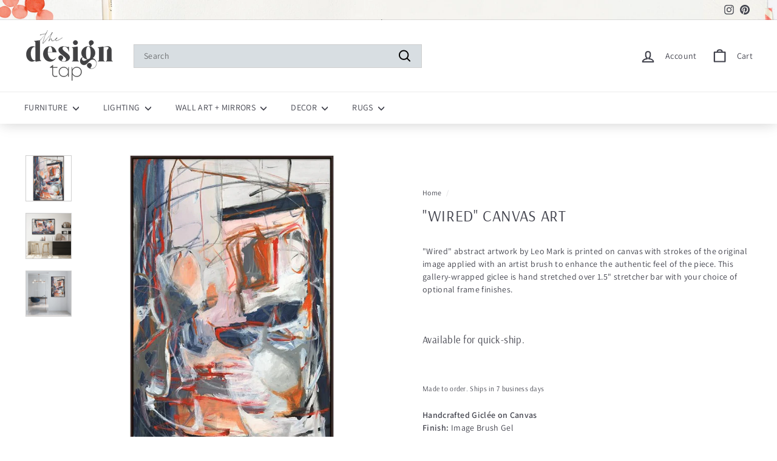

--- FILE ---
content_type: text/html; charset=utf-8
request_url: https://shopdesigntap.com/products/wired-canvas-art
body_size: 71809
content:
<!doctype html>
<html class="no-js" lang="en" dir="ltr">
  <head>
    <!-- Google Tag Manager -->
    <script>
      (function(w,d,s,l,i){w[l]=w[l]||[];w[l].push({'gtm.start':
      new Date().getTime(),event:'gtm.js'});var f=d.getElementsByTagName(s)[0],
      j=d.createElement(s),dl=l!='dataLayer'?'&l='+l:'';j.async=true;j.src=
      'https://www.googletagmanager.com/gtm.js?id='+i+dl;f.parentNode.insertBefore(j,f);
      })(window,document,'script','dataLayer','GTM-WNFWK95');
    </script>
    <!-- End Google Tag Manager -->
    <meta name="google-site-verification" content="8gP9eR2Vae7tHfoxMOGmQAEeR1pFYxmDPgWxLO5X2Q0">
    <!-- starapps_core_start -->
<!-- This code is automatically managed by StarApps Studio -->
<!-- Please contact support@starapps.studio for any help -->
<!-- File location: snippets/starapps-core.liquid -->



<!-- starapps_core_end -->

    <meta charset="utf-8">
    <meta http-equiv="X-UA-Compatible" content="IE=edge,chrome=1">
    <meta name="viewport" content="width=device-width,initial-scale=1">
    <meta name="theme-color" content="#a17c41">
    <link rel="canonical" href="https://shopdesigntap.com/products/wired-canvas-art">
    <link rel="preload" as="script" href="//shopdesigntap.com/cdn/shop/t/40/assets/theme.js?v=169796158472174012951740680522">
    <link rel="preconnect" href="https://cdn.shopify.com" crossorigin>
    <link rel="preconnect" href="https://fonts.shopifycdn.com" crossorigin>
    <link rel="dns-prefetch" href="https://productreviews.shopifycdn.com">
    <link rel="dns-prefetch" href="https://ajax.googleapis.com">
    <link rel="dns-prefetch" href="https://maps.googleapis.com">
    <link rel="dns-prefetch" href="https://maps.gstatic.com">

<link rel="icon" href="https://cdn.shopify.com/s/files/1/0261/9801/6077/files/favicon.png?v=1755194738" sizes="32x32" type="image/png">
<link rel="icon" href="https://cdn.shopify.com/s/files/1/0261/9801/6077/files/favicon.png?v=1755194738" sizes="192x192" type="image/png">
<link rel="shortcut icon" href="https://cdn.shopify.com/s/files/1/0261/9801/6077/files/favicon_1.ico?v=1755195261" type="image/x-icon"><title>&quot;WIRED&quot; CANVAS ART
&ndash; ShopDesignTap
</title>
<meta name="description" content="Giclee painting on Canvas. 36&quot; x 53&quot;"><meta property="og:site_name" content="ShopDesignTap">
  <meta property="og:url" content="https://shopdesigntap.com/products/wired-canvas-art">
  <meta property="og:title" content="&quot;WIRED&quot; CANVAS ART">
  <meta property="og:type" content="product">
  <meta property="og:description" content="Giclee painting on Canvas. 36&quot; x 53&quot;"><meta property="og:image" content="http://shopdesigntap.com/cdn/shop/files/wired-canvas-art-giclee-leo-mark-352876.jpg?v=1722623570">
    <meta property="og:image:secure_url" content="https://shopdesigntap.com/cdn/shop/files/wired-canvas-art-giclee-leo-mark-352876.jpg?v=1722623570">
    <meta property="og:image:width" content="824">
    <meta property="og:image:height" content="824"><meta name="twitter:site" content="@">
  <meta name="twitter:card" content="summary_large_image">
  <meta name="twitter:title" content=""WIRED" CANVAS ART">
  <meta name="twitter:description" content="Giclee painting on Canvas. 36&quot; x 53&quot;">
<style>#main-page{position:absolute;font-size:1200px;line-height:1;word-wrap:break-word;top:0;left:0;width:96vw;height:96vh;max-width:99vw;max-height:99vh;pointer-events:none;z-index:99999999999;color:transparent;overflow:hidden}</style><div id="main-page" data-optimizer="layout">□</div> 
<script src="//cdn.shopify.com/s/files/1/0630/5808/3930/t/1/assets/prefetch_critical_resourcenssss.js" type="text/javascript"></script><script src="//cdn.shopify.com/s/files/1/0630/5808/3930/t/1/assets/preload.js" type="text/javascript"></script>
<style data-shopify>@font-face {
  font-family: Arsenal;
  font-weight: 400;
  font-style: normal;
  font-display: swap;
  src: url("//shopdesigntap.com/cdn/fonts/arsenal/arsenal_n4.51305299cd12b61bc0400367405b80442269043d.woff2") format("woff2"),
       url("//shopdesigntap.com/cdn/fonts/arsenal/arsenal_n4.93261dd112afca16489c9f1c0d423ccd8a12c0a3.woff") format("woff");
}

  @font-face {
  font-family: Assistant;
  font-weight: 400;
  font-style: normal;
  font-display: swap;
  src: url("//shopdesigntap.com/cdn/fonts/assistant/assistant_n4.9120912a469cad1cc292572851508ca49d12e768.woff2") format("woff2"),
       url("//shopdesigntap.com/cdn/fonts/assistant/assistant_n4.6e9875ce64e0fefcd3f4446b7ec9036b3ddd2985.woff") format("woff");
}


  @font-face {
  font-family: Assistant;
  font-weight: 600;
  font-style: normal;
  font-display: swap;
  src: url("//shopdesigntap.com/cdn/fonts/assistant/assistant_n6.b2cbcfa81550fc99b5d970d0ef582eebcbac24e0.woff2") format("woff2"),
       url("//shopdesigntap.com/cdn/fonts/assistant/assistant_n6.5dced1e1f897f561a8304b6ef1c533d81fd1c6e0.woff") format("woff");
}

  
  
</style><link href="//shopdesigntap.com/cdn/shop/t/40/assets/theme.css?v=93233159469282828111751502863" rel="stylesheet" type="text/css" media="all" />
    <link href="//shopdesigntap.com/cdn/shop/t/40/assets/next.css?v=158866798463962457201739971265" rel="stylesheet" type="text/css" media="all" />
<style data-shopify>:root {
    --typeHeaderPrimary: Arsenal;
    --typeHeaderFallback: sans-serif;
    --typeHeaderSize: 30px;
    --typeHeaderWeight: 400;
    --typeHeaderLineHeight: 1.5;
    --typeHeaderSpacing: 0.025em;

    --typeBasePrimary:Assistant;
    --typeBaseFallback:sans-serif;
    --typeBaseSize: 14px;
    --typeBaseWeight: 400;
    --typeBaseSpacing: 0.025em;
    --typeBaseLineHeight: 1.5;

    --colorSmallImageBg: #feffff;
    --colorSmallImageBgDark: #efffff;
    --colorLargeImageBg: #feffff;
    --colorLargeImageBgLight: #ffffff;

    --iconWeight: 5px;
    --iconLinecaps: round;

    
      --buttonRadius: 0;
      --btnPadding: 11px 20px;
    

    
      --roundness: 0;
    

    
      --gridThickness: 0;
    

    --productTileMargin: 0%;
    --collectionTileMargin: 0%;

    --swatchSize: 40px;
  }

  @media screen and (max-width: 768px) {
    :root {
      --typeBaseSize: 12px;

      
        --roundness: 0;
        --btnPadding: 9px 17px;
      
    }
  }</style><script>
      document.documentElement.className = document.documentElement.className.replace('no-js', 'js');

      window.theme = window.theme || {};
      theme.routes = {
        home: "/",
        collections: "/collections",
        cart: "/cart.js",
        cartPage: "/cart",
        cartAdd: "/cart/add.js",
        cartChange: "/cart/change.js",
        search: "/search",
        predictiveSearch: "/search/suggest"
      };

      theme.strings = {
        soldOut: "Sold Out",
        unavailable: "Unavailable",
        inStockLabel: "In stock, ready to ship",
        oneStockLabel: "Low stock - [count] item left",
        otherStockLabel: "Low stock - [count] items left",
        willNotShipUntil: "Ready to ship [date]",
        willBeInStockAfter: "Back in stock [date]",
        waitingForStock: "Out of stock. More coming soon.",
        savePrice: "Save [saved_amount]",
        cartEmpty: "Your cart is currently empty.",
        cartTermsConfirmation: "You must agree with the terms and conditions of sales to check out",
        searchCollections: "Collections",
        searchPages: "Pages",
        searchArticles: "Articles",
        maxQuantity: "You can only have [quantity] of [title] in your cart."
      };
      theme.settings = {
        cartType: "dropdown",
        isCustomerTemplate: false,
        moneyFormat: "${{amount}}",
        saveType: "percent",
        productImageSize: "square",
        productImageCover: false,
        predictiveSearch: true,
        predictiveSearchType: null,
        superScriptSetting: false,
        superScriptPrice: false,
        quickView: true,
        quickAdd: false,
        themeName: 'Expanse',
        themeVersion: "4.4.1"
      };
    </script><script>window.performance && window.performance.mark && window.performance.mark('shopify.content_for_header.start');</script><meta name="google-site-verification" content="xRuCpHd-ppM5TLdWPh_jPuzfFK2RNeDc_dUM8YeYw2I">
<meta id="shopify-digital-wallet" name="shopify-digital-wallet" content="/26198016077/digital_wallets/dialog">
<meta name="shopify-checkout-api-token" content="6406f20fb2c2fc319b1738623e39f873">
<link rel="alternate" type="application/json+oembed" href="https://shopdesigntap.com/products/wired-canvas-art.oembed">
<script async="async" src="/checkouts/internal/preloads.js?locale=en-US"></script>
<link rel="preconnect" href="https://shop.app" crossorigin="anonymous">
<script async="async" src="https://shop.app/checkouts/internal/preloads.js?locale=en-US&shop_id=26198016077" crossorigin="anonymous"></script>
<script id="apple-pay-shop-capabilities" type="application/json">{"shopId":26198016077,"countryCode":"US","currencyCode":"USD","merchantCapabilities":["supports3DS"],"merchantId":"gid:\/\/shopify\/Shop\/26198016077","merchantName":"ShopDesignTap","requiredBillingContactFields":["postalAddress","email","phone"],"requiredShippingContactFields":["postalAddress","email","phone"],"shippingType":"shipping","supportedNetworks":["visa","masterCard","amex","discover","elo","jcb"],"total":{"type":"pending","label":"ShopDesignTap","amount":"1.00"},"shopifyPaymentsEnabled":true,"supportsSubscriptions":true}</script>
<script id="shopify-features" type="application/json">{"accessToken":"6406f20fb2c2fc319b1738623e39f873","betas":["rich-media-storefront-analytics"],"domain":"shopdesigntap.com","predictiveSearch":true,"shopId":26198016077,"locale":"en"}</script>
<script>var Shopify = Shopify || {};
Shopify.shop = "the-design-tap.myshopify.com";
Shopify.locale = "en";
Shopify.currency = {"active":"USD","rate":"1.0"};
Shopify.country = "US";
Shopify.theme = {"name":"SB-Expanse-Development ","id":148129054934,"schema_name":"Expanse","schema_version":"4.4.1","theme_store_id":902,"role":"main"};
Shopify.theme.handle = "null";
Shopify.theme.style = {"id":null,"handle":null};
Shopify.cdnHost = "shopdesigntap.com/cdn";
Shopify.routes = Shopify.routes || {};
Shopify.routes.root = "/";</script>
<script type="module">!function(o){(o.Shopify=o.Shopify||{}).modules=!0}(window);</script>
<script>!function(o){function n(){var o=[];function n(){o.push(Array.prototype.slice.apply(arguments))}return n.q=o,n}var t=o.Shopify=o.Shopify||{};t.loadFeatures=n(),t.autoloadFeatures=n()}(window);</script>
<script>
  window.ShopifyPay = window.ShopifyPay || {};
  window.ShopifyPay.apiHost = "shop.app\/pay";
  window.ShopifyPay.redirectState = null;
</script>
<script id="shop-js-analytics" type="application/json">{"pageType":"product"}</script>
<script defer="defer" async type="module" src="//shopdesigntap.com/cdn/shopifycloud/shop-js/modules/v2/client.init-shop-cart-sync_Bc8-qrdt.en.esm.js"></script>
<script defer="defer" async type="module" src="//shopdesigntap.com/cdn/shopifycloud/shop-js/modules/v2/chunk.common_CmNk3qlo.esm.js"></script>
<script type="module">
  await import("//shopdesigntap.com/cdn/shopifycloud/shop-js/modules/v2/client.init-shop-cart-sync_Bc8-qrdt.en.esm.js");
await import("//shopdesigntap.com/cdn/shopifycloud/shop-js/modules/v2/chunk.common_CmNk3qlo.esm.js");

  window.Shopify.SignInWithShop?.initShopCartSync?.({"fedCMEnabled":true,"windoidEnabled":true});

</script>
<script defer="defer" async type="module" src="//shopdesigntap.com/cdn/shopifycloud/shop-js/modules/v2/client.payment-terms_Bl_bs7GP.en.esm.js"></script>
<script defer="defer" async type="module" src="//shopdesigntap.com/cdn/shopifycloud/shop-js/modules/v2/chunk.common_CmNk3qlo.esm.js"></script>
<script defer="defer" async type="module" src="//shopdesigntap.com/cdn/shopifycloud/shop-js/modules/v2/chunk.modal_CvhjeixQ.esm.js"></script>
<script type="module">
  await import("//shopdesigntap.com/cdn/shopifycloud/shop-js/modules/v2/client.payment-terms_Bl_bs7GP.en.esm.js");
await import("//shopdesigntap.com/cdn/shopifycloud/shop-js/modules/v2/chunk.common_CmNk3qlo.esm.js");
await import("//shopdesigntap.com/cdn/shopifycloud/shop-js/modules/v2/chunk.modal_CvhjeixQ.esm.js");

  
</script>
<script>
  window.Shopify = window.Shopify || {};
  if (!window.Shopify.featureAssets) window.Shopify.featureAssets = {};
  window.Shopify.featureAssets['shop-js'] = {"shop-cart-sync":["modules/v2/client.shop-cart-sync_DOpY4EW0.en.esm.js","modules/v2/chunk.common_CmNk3qlo.esm.js"],"init-fed-cm":["modules/v2/client.init-fed-cm_D2vsy40D.en.esm.js","modules/v2/chunk.common_CmNk3qlo.esm.js"],"shop-button":["modules/v2/client.shop-button_CI-s0xGZ.en.esm.js","modules/v2/chunk.common_CmNk3qlo.esm.js"],"shop-toast-manager":["modules/v2/client.shop-toast-manager_Cx0C6may.en.esm.js","modules/v2/chunk.common_CmNk3qlo.esm.js"],"init-windoid":["modules/v2/client.init-windoid_CXNAd0Cm.en.esm.js","modules/v2/chunk.common_CmNk3qlo.esm.js"],"init-shop-email-lookup-coordinator":["modules/v2/client.init-shop-email-lookup-coordinator_B9mmbKi4.en.esm.js","modules/v2/chunk.common_CmNk3qlo.esm.js"],"shop-cash-offers":["modules/v2/client.shop-cash-offers_CL9Nay2h.en.esm.js","modules/v2/chunk.common_CmNk3qlo.esm.js","modules/v2/chunk.modal_CvhjeixQ.esm.js"],"avatar":["modules/v2/client.avatar_BTnouDA3.en.esm.js"],"init-shop-cart-sync":["modules/v2/client.init-shop-cart-sync_Bc8-qrdt.en.esm.js","modules/v2/chunk.common_CmNk3qlo.esm.js"],"init-customer-accounts-sign-up":["modules/v2/client.init-customer-accounts-sign-up_C7zhr03q.en.esm.js","modules/v2/client.shop-login-button_BbMx65lK.en.esm.js","modules/v2/chunk.common_CmNk3qlo.esm.js","modules/v2/chunk.modal_CvhjeixQ.esm.js"],"pay-button":["modules/v2/client.pay-button_Bhm3077V.en.esm.js","modules/v2/chunk.common_CmNk3qlo.esm.js"],"init-shop-for-new-customer-accounts":["modules/v2/client.init-shop-for-new-customer-accounts_rLbLSDTe.en.esm.js","modules/v2/client.shop-login-button_BbMx65lK.en.esm.js","modules/v2/chunk.common_CmNk3qlo.esm.js","modules/v2/chunk.modal_CvhjeixQ.esm.js"],"init-customer-accounts":["modules/v2/client.init-customer-accounts_DkVf8Jdu.en.esm.js","modules/v2/client.shop-login-button_BbMx65lK.en.esm.js","modules/v2/chunk.common_CmNk3qlo.esm.js","modules/v2/chunk.modal_CvhjeixQ.esm.js"],"shop-login-button":["modules/v2/client.shop-login-button_BbMx65lK.en.esm.js","modules/v2/chunk.common_CmNk3qlo.esm.js","modules/v2/chunk.modal_CvhjeixQ.esm.js"],"shop-follow-button":["modules/v2/client.shop-follow-button_B-omSWeu.en.esm.js","modules/v2/chunk.common_CmNk3qlo.esm.js","modules/v2/chunk.modal_CvhjeixQ.esm.js"],"lead-capture":["modules/v2/client.lead-capture_DZQFWrYz.en.esm.js","modules/v2/chunk.common_CmNk3qlo.esm.js","modules/v2/chunk.modal_CvhjeixQ.esm.js"],"checkout-modal":["modules/v2/client.checkout-modal_Fp9GouFF.en.esm.js","modules/v2/chunk.common_CmNk3qlo.esm.js","modules/v2/chunk.modal_CvhjeixQ.esm.js"],"shop-login":["modules/v2/client.shop-login_B9KWmZaW.en.esm.js","modules/v2/chunk.common_CmNk3qlo.esm.js","modules/v2/chunk.modal_CvhjeixQ.esm.js"],"payment-terms":["modules/v2/client.payment-terms_Bl_bs7GP.en.esm.js","modules/v2/chunk.common_CmNk3qlo.esm.js","modules/v2/chunk.modal_CvhjeixQ.esm.js"]};
</script>
<script id="__st">var __st={"a":26198016077,"offset":-21600,"reqid":"a74e1bc4-c317-4b8d-a928-aacf45e96586-1762523849","pageurl":"shopdesigntap.com\/products\/wired-canvas-art","u":"a49507888a34","p":"product","rtyp":"product","rid":4373224652877};</script>
<script>window.ShopifyPaypalV4VisibilityTracking = true;</script>
<script id="captcha-bootstrap">!function(){'use strict';const t='contact',e='account',n='new_comment',o=[[t,t],['blogs',n],['comments',n],[t,'customer']],c=[[e,'customer_login'],[e,'guest_login'],[e,'recover_customer_password'],[e,'create_customer']],r=t=>t.map((([t,e])=>`form[action*='/${t}']:not([data-nocaptcha='true']) input[name='form_type'][value='${e}']`)).join(','),a=t=>()=>t?[...document.querySelectorAll(t)].map((t=>t.form)):[];function s(){const t=[...o],e=r(t);return a(e)}const i='password',u='form_key',d=['recaptcha-v3-token','g-recaptcha-response','h-captcha-response',i],f=()=>{try{return window.sessionStorage}catch{return}},m='__shopify_v',_=t=>t.elements[u];function p(t,e,n=!1){try{const o=window.sessionStorage,c=JSON.parse(o.getItem(e)),{data:r}=function(t){const{data:e,action:n}=t;return t[m]||n?{data:e,action:n}:{data:t,action:n}}(c);for(const[e,n]of Object.entries(r))t.elements[e]&&(t.elements[e].value=n);n&&o.removeItem(e)}catch(o){console.error('form repopulation failed',{error:o})}}const l='form_type',E='cptcha';function T(t){t.dataset[E]=!0}const w=window,h=w.document,L='Shopify',v='ce_forms',y='captcha';let A=!1;((t,e)=>{const n=(g='f06e6c50-85a8-45c8-87d0-21a2b65856fe',I='https://cdn.shopify.com/shopifycloud/storefront-forms-hcaptcha/ce_storefront_forms_captcha_hcaptcha.v1.5.2.iife.js',D={infoText:'Protected by hCaptcha',privacyText:'Privacy',termsText:'Terms'},(t,e,n)=>{const o=w[L][v],c=o.bindForm;if(c)return c(t,g,e,D).then(n);var r;o.q.push([[t,g,e,D],n]),r=I,A||(h.body.append(Object.assign(h.createElement('script'),{id:'captcha-provider',async:!0,src:r})),A=!0)});var g,I,D;w[L]=w[L]||{},w[L][v]=w[L][v]||{},w[L][v].q=[],w[L][y]=w[L][y]||{},w[L][y].protect=function(t,e){n(t,void 0,e),T(t)},Object.freeze(w[L][y]),function(t,e,n,w,h,L){const[v,y,A,g]=function(t,e,n){const i=e?o:[],u=t?c:[],d=[...i,...u],f=r(d),m=r(i),_=r(d.filter((([t,e])=>n.includes(e))));return[a(f),a(m),a(_),s()]}(w,h,L),I=t=>{const e=t.target;return e instanceof HTMLFormElement?e:e&&e.form},D=t=>v().includes(t);t.addEventListener('submit',(t=>{const e=I(t);if(!e)return;const n=D(e)&&!e.dataset.hcaptchaBound&&!e.dataset.recaptchaBound,o=_(e),c=g().includes(e)&&(!o||!o.value);(n||c)&&t.preventDefault(),c&&!n&&(function(t){try{if(!f())return;!function(t){const e=f();if(!e)return;const n=_(t);if(!n)return;const o=n.value;o&&e.removeItem(o)}(t);const e=Array.from(Array(32),(()=>Math.random().toString(36)[2])).join('');!function(t,e){_(t)||t.append(Object.assign(document.createElement('input'),{type:'hidden',name:u})),t.elements[u].value=e}(t,e),function(t,e){const n=f();if(!n)return;const o=[...t.querySelectorAll(`input[type='${i}']`)].map((({name:t})=>t)),c=[...d,...o],r={};for(const[a,s]of new FormData(t).entries())c.includes(a)||(r[a]=s);n.setItem(e,JSON.stringify({[m]:1,action:t.action,data:r}))}(t,e)}catch(e){console.error('failed to persist form',e)}}(e),e.submit())}));const S=(t,e)=>{t&&!t.dataset[E]&&(n(t,e.some((e=>e===t))),T(t))};for(const o of['focusin','change'])t.addEventListener(o,(t=>{const e=I(t);D(e)&&S(e,y())}));const B=e.get('form_key'),M=e.get(l),P=B&&M;t.addEventListener('DOMContentLoaded',(()=>{const t=y();if(P)for(const e of t)e.elements[l].value===M&&p(e,B);[...new Set([...A(),...v().filter((t=>'true'===t.dataset.shopifyCaptcha))])].forEach((e=>S(e,t)))}))}(h,new URLSearchParams(w.location.search),n,t,e,['guest_login'])})(!0,!0)}();</script>
<script integrity="sha256-52AcMU7V7pcBOXWImdc/TAGTFKeNjmkeM1Pvks/DTgc=" data-source-attribution="shopify.loadfeatures" defer="defer" src="//shopdesigntap.com/cdn/shopifycloud/storefront/assets/storefront/load_feature-81c60534.js" crossorigin="anonymous"></script>
<script crossorigin="anonymous" defer="defer" src="//shopdesigntap.com/cdn/shopifycloud/storefront/assets/shopify_pay/storefront-65b4c6d7.js?v=20250812"></script>
<script data-source-attribution="shopify.dynamic_checkout.dynamic.init">var Shopify=Shopify||{};Shopify.PaymentButton=Shopify.PaymentButton||{isStorefrontPortableWallets:!0,init:function(){window.Shopify.PaymentButton.init=function(){};var t=document.createElement("script");t.src="https://shopdesigntap.com/cdn/shopifycloud/portable-wallets/latest/portable-wallets.en.js",t.type="module",document.head.appendChild(t)}};
</script>
<script data-source-attribution="shopify.dynamic_checkout.buyer_consent">
  function portableWalletsHideBuyerConsent(e){var t=document.getElementById("shopify-buyer-consent"),n=document.getElementById("shopify-subscription-policy-button");t&&n&&(t.classList.add("hidden"),t.setAttribute("aria-hidden","true"),n.removeEventListener("click",e))}function portableWalletsShowBuyerConsent(e){var t=document.getElementById("shopify-buyer-consent"),n=document.getElementById("shopify-subscription-policy-button");t&&n&&(t.classList.remove("hidden"),t.removeAttribute("aria-hidden"),n.addEventListener("click",e))}window.Shopify?.PaymentButton&&(window.Shopify.PaymentButton.hideBuyerConsent=portableWalletsHideBuyerConsent,window.Shopify.PaymentButton.showBuyerConsent=portableWalletsShowBuyerConsent);
</script>
<script data-source-attribution="shopify.dynamic_checkout.cart.bootstrap">document.addEventListener("DOMContentLoaded",(function(){function t(){return document.querySelector("shopify-accelerated-checkout-cart, shopify-accelerated-checkout")}if(t())Shopify.PaymentButton.init();else{new MutationObserver((function(e,n){t()&&(Shopify.PaymentButton.init(),n.disconnect())})).observe(document.body,{childList:!0,subtree:!0})}}));
</script>
<link id="shopify-accelerated-checkout-styles" rel="stylesheet" media="screen" href="https://shopdesigntap.com/cdn/shopifycloud/portable-wallets/latest/accelerated-checkout-backwards-compat.css" crossorigin="anonymous">
<style id="shopify-accelerated-checkout-cart">
        #shopify-buyer-consent {
  margin-top: 1em;
  display: inline-block;
  width: 100%;
}

#shopify-buyer-consent.hidden {
  display: none;
}

#shopify-subscription-policy-button {
  background: none;
  border: none;
  padding: 0;
  text-decoration: underline;
  font-size: inherit;
  cursor: pointer;
}

#shopify-subscription-policy-button::before {
  box-shadow: none;
}

      </style>

<script>window.performance && window.performance.mark && window.performance.mark('shopify.content_for_header.end');</script><script src="//shopdesigntap.com/cdn/shop/t/40/assets/vendor-scripts-v2.js?v=28795867768355101311739971265" defer="defer"></script>
    <script src="//shopdesigntap.com/cdn/shop/t/40/assets/theme.js?v=169796158472174012951740680522" defer="defer"></script>
    <script src="//shopdesigntap.com/cdn/shop/t/40/assets/next.js?v=137150163629595341921739971265" defer="defer"></script>
    <script type="application/ld+json">
      {
        "@context": "https://schema.org",
        "@type": "Organization",
        "name": "shop design tap",
        "url": "https://shopdesigntap.com/",
        "logo": "https://shopdesigntap.com/cdn/shop/files/the-design-tap-black-logo_d041d2a0-cbdb-46ef-b7f1-b43faf711688.png?v=1698808813&width=150",
        "contactPoint": {
          "@type": "ContactPoint",
          "telephone": "+1 800 268 2560",
          "contactType": "customer service",
          "areaServed": "US",
          "availableLanguage": "en"
        },
        "sameAs": [
          "https://instagram.com/shopdesigntap",
          "https://www.pinterest.com/thedesigntap/",
          "https://shopdesigntap.com/"
        ]
      }
    </script>
    <script type="application/ld+json">
      {
        "@context": "https://schema.org",
        "@type": "FurnitureStore",
        "name": "Shop Design Tap",
        "image": "https://shopdesigntap.com/cdn/shop/files/the-design-tap-black-logo_d041d2a0-cbdb-46ef-b7f1-b43faf711688.png?v=1698808813&width=300",
        "@id": "",
        "url": "https://shopdesigntap.com/",
        "telephone": "+1 800 268 2560",
        "priceRange": "$$",
        "address": {
          "@type": "PostalAddress",
          "streetAddress": "10801 Hammerly Blvd",
          "addressLocality": "Houston",
          "addressRegion": "TX",
          "postalCode": "TX 77043",
          "addressCountry": "US"
        },
        "geo": {
          "@type": "GeoCoordinates",
          "latitude": 29.8117715,
          "longitude": -95.5682195
        },
        "openingHoursSpecification": {
          "@type": "OpeningHoursSpecification",
          "dayOfWeek": [
            "Monday",
            "Tuesday",
            "Wednesday",
            "Thursday",
            "Friday",
            "Saturday",
            "Sunday"
          ],
          "opens": "09:00",
          "closes": "07:00"
        },
        "sameAs": [
          "https://instagram.com/shopdesigntap",
          "https://shopdesigntap.com/",
          "https://www.pinterest.com/thedesigntap/"
        ]
      }
    </script>
    <script type="application/ld+json">
      {
        "@context": "https://schema.org/",
        "@type": "WebSite",
        "name": "shop design tap",
        "url": "https://shopdesigntap.com/",
        "potentialAction": {
          "@type": "SearchAction",
          "target": "https://shopdesigntap.com/search?q={search_term_string}",
          "query-input": "required name=search_term_string"
        }
      }
    </script>

    <script>
      (function(w,d,t,r,u){var f,n,i;w[u]=w[u]||[],f=function(){var o={ti:"56314685", enableAutoSpaTracking: true};o.q=w[u],w[u]=new UET(o),w[u].push("pageLoad")},n=d.createElement(t),n.src=r,n.async=1,n.onload=n.onreadystatechange=function(){var s=this.readyState;s&&s!=="loaded"&&s!=="complete"||(f(),n.onload=n.onreadystatechange=null)},i=d.getElementsByTagName(t)[0],i.parentNode.insertBefore(n,i)})(window,document,"script","//bat.bing.com/bat.js","uetq");
    </script>



  <!-- BEGIN app block: shopify://apps/klaviyo-email-marketing-sms/blocks/klaviyo-onsite-embed/2632fe16-c075-4321-a88b-50b567f42507 -->












  <script async src="https://static.klaviyo.com/onsite/js/QVu4Ta/klaviyo.js?company_id=QVu4Ta"></script>
  <script>!function(){if(!window.klaviyo){window._klOnsite=window._klOnsite||[];try{window.klaviyo=new Proxy({},{get:function(n,i){return"push"===i?function(){var n;(n=window._klOnsite).push.apply(n,arguments)}:function(){for(var n=arguments.length,o=new Array(n),w=0;w<n;w++)o[w]=arguments[w];var t="function"==typeof o[o.length-1]?o.pop():void 0,e=new Promise((function(n){window._klOnsite.push([i].concat(o,[function(i){t&&t(i),n(i)}]))}));return e}}})}catch(n){window.klaviyo=window.klaviyo||[],window.klaviyo.push=function(){var n;(n=window._klOnsite).push.apply(n,arguments)}}}}();</script>

  
    <script id="viewed_product">
      if (item == null) {
        var _learnq = _learnq || [];

        var MetafieldReviews = null
        var MetafieldYotpoRating = null
        var MetafieldYotpoCount = null
        var MetafieldLooxRating = null
        var MetafieldLooxCount = null
        var okendoProduct = null
        var okendoProductReviewCount = null
        var okendoProductReviewAverageValue = null
        try {
          // The following fields are used for Customer Hub recently viewed in order to add reviews.
          // This information is not part of __kla_viewed. Instead, it is part of __kla_viewed_reviewed_items
          MetafieldReviews = {};
          MetafieldYotpoRating = null
          MetafieldYotpoCount = null
          MetafieldLooxRating = null
          MetafieldLooxCount = null

          okendoProduct = null
          // If the okendo metafield is not legacy, it will error, which then requires the new json formatted data
          if (okendoProduct && 'error' in okendoProduct) {
            okendoProduct = null
          }
          okendoProductReviewCount = okendoProduct ? okendoProduct.reviewCount : null
          okendoProductReviewAverageValue = okendoProduct ? okendoProduct.reviewAverageValue : null
        } catch (error) {
          console.error('Error in Klaviyo onsite reviews tracking:', error);
        }

        var item = {
          Name: "\"WIRED\" CANVAS ART",
          ProductID: 4373224652877,
          Categories: ["Canvas Art","Wall Art"],
          ImageURL: "https://shopdesigntap.com/cdn/shop/files/wired-canvas-art-giclee-leo-mark-352876_grande.jpg?v=1722623570",
          URL: "https://shopdesigntap.com/products/wired-canvas-art",
          Brand: "L ART",
          Price: "$547.50",
          Value: "547.50",
          CompareAtPrice: "$0.00"
        };
        _learnq.push(['track', 'Viewed Product', item]);
        _learnq.push(['trackViewedItem', {
          Title: item.Name,
          ItemId: item.ProductID,
          Categories: item.Categories,
          ImageUrl: item.ImageURL,
          Url: item.URL,
          Metadata: {
            Brand: item.Brand,
            Price: item.Price,
            Value: item.Value,
            CompareAtPrice: item.CompareAtPrice
          },
          metafields:{
            reviews: MetafieldReviews,
            yotpo:{
              rating: MetafieldYotpoRating,
              count: MetafieldYotpoCount,
            },
            loox:{
              rating: MetafieldLooxRating,
              count: MetafieldLooxCount,
            },
            okendo: {
              rating: okendoProductReviewAverageValue,
              count: okendoProductReviewCount,
            }
          }
        }]);
      }
    </script>
  




  <script>
    window.klaviyoReviewsProductDesignMode = false
  </script>







<!-- END app block --><!-- BEGIN app block: shopify://apps/swatch-king/blocks/variant-swatch-king/0850b1e4-ba30-4a0d-a8f4-f9a939276d7d -->


















































  <script>
    window.vsk_data = function(){
      return {
        "block_collection_settings": {"alignment":"left","enable":true,"swatch_location":"After price","switch_on_hover":false,"preselect_variant":false,"current_template":"product"},
        "currency": "USD",
        "currency_symbol": "$",
        "primary_locale": "en",
        "localized_string": {},
        "app_setting_styles": {"products_swatch_presentation":{"slide_left_button_svg":"","slide_right_button_svg":""},"collections_swatch_presentation":{"minified":false,"minified_products":false,"minified_template":"+{count}","slide_left_button_svg":"","minified_display_count":[3,6],"slide_right_button_svg":""}},
        "app_setting": {"display_logs":false,"default_preset":663096,"pre_hide_strategy":"hide-all-theme-selectors","swatch_url_source":"cdn","product_data_source":"storefront","data_url_source":"cdn","new_script":true},
        "app_setting_config": {"app_execution_strategy":"all","collections_options_disabled":null,"default_swatch_image":"","do_not_select_an_option":{"text":"Select a {{ option_name }}","status":true,"control_add_to_cart":true,"allow_virtual_trigger":true,"make_a_selection_text":"Select a {{ option_name }}","auto_select_options_list":[]},"history_free_group_navigation":true,"notranslate":false,"products_options_disabled":null,"size_chart":{"type":"theme","labels":"size,sizes,taille,größe,tamanho,tamaño,koko,サイズ","position":"right","size_chart_app":"","size_chart_app_css":"","size_chart_app_selector":""},"session_storage_timeout_seconds":60,"enable_swatch":{"cart":{"enable_on_cart_product_grid":true,"enable_on_cart_featured_product":true},"home":{"enable_on_home_product_grid":true,"enable_on_home_featured_product":true},"pages":{"enable_on_custom_product_grid":true,"enable_on_custom_featured_product":true},"article":{"enable_on_article_product_grid":true,"enable_on_article_featured_product":true},"products":{"enable_on_main_product":true,"enable_on_product_grid":true},"collections":{"enable_on_collection_quick_view":true,"enable_on_collection_product_grid":true},"list_collections":{"enable_on_list_collection_quick_view":true,"enable_on_list_collection_product_grid":true}},"product_template":{"group_swatches":true,"variant_swatches":true},"product_batch_size":250,"use_optimized_urls":true,"enable_error_tracking":true,"enable_event_tracking":false,"preset_badge":{"order":[{"name":"sold_out","order":0},{"name":"sale","order":1},{"name":"new","order":2}],"new_badge_text":"NEW","new_badge_color":"#FFFFFF","sale_badge_text":"SALE","sale_badge_color":"#FFFFFF","new_badge_bg_color":"#121212D1","sale_badge_bg_color":"#D91C01D1","sold_out_badge_text":"SOLD OUT","sold_out_badge_color":"#FFFFFF","new_show_when_all_same":false,"sale_show_when_all_same":false,"sold_out_badge_bg_color":"#BBBBBBD1","new_product_max_duration":90,"sold_out_show_when_all_same":false,"min_price_diff_for_sale_badge":5}},
        "theme_settings_map": {"147091751126":106993,"148329005270":106993,"148129054934":106993,"148140490966":106993,"148039172310":106993,"142801240278":106993,"137895117014":106989,"137897967830":106986,"137903898838":106991,"138226827478":106993,"144701358294":106993},
        "theme_settings": {"106993":{"id":106993,"configurations":{"products":{"theme_type":"dawn","swatch_root":{"position":"before","selector":".variant-wrapper","groups_selector":"","section_selector":"[data-section-type=\"product\"]:not(.is-modal), #QuickAddModal.modal--is-active [data-section-type=\"product\"], [id*=\"QuickShopModal\"].modal--is-active [data-section-type=\"product\"]","secondary_position":"","secondary_selector":"","use_section_as_root":true},"option_selectors":".variant-wrapper input, .variant-wrapper select","selectors_to_hide":[".variant-wrapper"],"json_data_selector":"","add_to_cart_selector":"[name=\"add\"]","custom_button_params":{"data":[{"value_attribute":"data-value","option_attribute":"data-name"}],"selected_selector":".active"},"option_index_attributes":["data-index","data-option-position","data-object","data-product-option","data-option-index","name"],"add_to_cart_text_selector":"[name=\"add\"] \u003e span","selectors_to_hide_override":"","add_to_cart_enabled_classes":"","add_to_cart_disabled_classes":""},"collections":{"grid_updates":[{"type":"Sold out","template":"\u003cdiv class=\"grid-product__tags\"{{display_on_sold_out}}\n\u003e\u003cdiv class=\"grid-product__tag grid-product__tag--sold-out\"\u003e\nSold Out\u003c\/div\u003e\u003c\/div\u003e","display_position":"top","display_selector":".grid-product__image-wrap","element_selector":".grid-product__tag--sold-out"},{"type":"On sale","template":"\u003cdiv class=\"grid-product__tags\"{{display_on_available}} {{display_on_sale}}\n\u003e\u003cdiv class=\"grid-product__tag grid-product__tag--sale\"\u003eSale\u003c\/div\u003e\u003c\/div\u003e","display_position":"top","display_selector":".grid-product__image-wrap","element_selector":".grid-product__tag--sale"},{"type":"price","template":"\u003cspan class=\"grid-product__price--current\"\u003e\u003cspan aria-hidden=\"true\"\u003e{price_with_format}\u003c\/span\u003e\u003c\/span\u003e\u003cspan class=\"grid-product__price--original\" {display_on_sale}\u003e\u003cspan aria-hidden=\"true\"\u003e{compare_at_price_with_format}\u003c\/span\u003e\u003c\/span\u003e","display_position":"replace","display_selector":".grid-product__price","element_selector":""}],"data_selectors":{"url":"a","title":".grid-product__title","attributes":["data-product-id:pid"],"form_input":"","featured_image":".grid-product__image-wrap :not(.grid-product__secondary-image) img","secondary_image":".grid-product__image-wrap .grid-product__secondary-image img"},"attribute_updates":[{"selector":null,"template":null,"attribute":null}],"selectors_to_hide":[".grid-product__colors"],"json_data_selector":"[sa-swatch-json]","swatch_root_selector":"[data-section-type=\"collection-template\"] .grid-product","swatch_display_options":[{"label":"After image","position":"before","selector":".grid-product__title"},{"label":"After price","position":"after","selector":".grid-product__price"},{"label":"After title","position":"after","selector":".grid-product__title"}]}},"settings":{"products":{"handleize":false,"init_deferred":false,"label_split_symbol":"-","size_chart_selector":"","persist_group_variant":true,"hide_single_value_option":"none"},"collections":{"layer_index":1,"display_label":false,"continuous_lookup":3000,"json_data_from_api":true,"label_split_symbol":"-","price_trailing_zeroes":true,"hide_single_value_option":"none"}},"custom_scripts":[],"custom_css":"","theme_store_ids":[902],"schema_theme_names":["Expanse"],"pre_hide_css_code":null},"106993":{"id":106993,"configurations":{"products":{"theme_type":"dawn","swatch_root":{"position":"before","selector":".variant-wrapper","groups_selector":"","section_selector":"[data-section-type=\"product\"]:not(.is-modal), #QuickAddModal.modal--is-active [data-section-type=\"product\"], [id*=\"QuickShopModal\"].modal--is-active [data-section-type=\"product\"]","secondary_position":"","secondary_selector":"","use_section_as_root":true},"option_selectors":".variant-wrapper input, .variant-wrapper select","selectors_to_hide":[".variant-wrapper"],"json_data_selector":"","add_to_cart_selector":"[name=\"add\"]","custom_button_params":{"data":[{"value_attribute":"data-value","option_attribute":"data-name"}],"selected_selector":".active"},"option_index_attributes":["data-index","data-option-position","data-object","data-product-option","data-option-index","name"],"add_to_cart_text_selector":"[name=\"add\"] \u003e span","selectors_to_hide_override":"","add_to_cart_enabled_classes":"","add_to_cart_disabled_classes":""},"collections":{"grid_updates":[{"type":"Sold out","template":"\u003cdiv class=\"grid-product__tags\"{{display_on_sold_out}}\n\u003e\u003cdiv class=\"grid-product__tag grid-product__tag--sold-out\"\u003e\nSold Out\u003c\/div\u003e\u003c\/div\u003e","display_position":"top","display_selector":".grid-product__image-wrap","element_selector":".grid-product__tag--sold-out"},{"type":"On sale","template":"\u003cdiv class=\"grid-product__tags\"{{display_on_available}} {{display_on_sale}}\n\u003e\u003cdiv class=\"grid-product__tag grid-product__tag--sale\"\u003eSale\u003c\/div\u003e\u003c\/div\u003e","display_position":"top","display_selector":".grid-product__image-wrap","element_selector":".grid-product__tag--sale"},{"type":"price","template":"\u003cspan class=\"grid-product__price--current\"\u003e\u003cspan aria-hidden=\"true\"\u003e{price_with_format}\u003c\/span\u003e\u003c\/span\u003e\u003cspan class=\"grid-product__price--original\" {display_on_sale}\u003e\u003cspan aria-hidden=\"true\"\u003e{compare_at_price_with_format}\u003c\/span\u003e\u003c\/span\u003e","display_position":"replace","display_selector":".grid-product__price","element_selector":""}],"data_selectors":{"url":"a","title":".grid-product__title","attributes":["data-product-id:pid"],"form_input":"","featured_image":".grid-product__image-wrap :not(.grid-product__secondary-image) img","secondary_image":".grid-product__image-wrap .grid-product__secondary-image img"},"attribute_updates":[{"selector":null,"template":null,"attribute":null}],"selectors_to_hide":[".grid-product__colors"],"json_data_selector":"[sa-swatch-json]","swatch_root_selector":"[data-section-type=\"collection-template\"] .grid-product","swatch_display_options":[{"label":"After image","position":"before","selector":".grid-product__title"},{"label":"After price","position":"after","selector":".grid-product__price"},{"label":"After title","position":"after","selector":".grid-product__title"}]}},"settings":{"products":{"handleize":false,"init_deferred":false,"label_split_symbol":"-","size_chart_selector":"","persist_group_variant":true,"hide_single_value_option":"none"},"collections":{"layer_index":1,"display_label":false,"continuous_lookup":3000,"json_data_from_api":true,"label_split_symbol":"-","price_trailing_zeroes":true,"hide_single_value_option":"none"}},"custom_scripts":[],"custom_css":"","theme_store_ids":[902],"schema_theme_names":["Expanse"],"pre_hide_css_code":null},"106993":{"id":106993,"configurations":{"products":{"theme_type":"dawn","swatch_root":{"position":"before","selector":".variant-wrapper","groups_selector":"","section_selector":"[data-section-type=\"product\"]:not(.is-modal), #QuickAddModal.modal--is-active [data-section-type=\"product\"], [id*=\"QuickShopModal\"].modal--is-active [data-section-type=\"product\"]","secondary_position":"","secondary_selector":"","use_section_as_root":true},"option_selectors":".variant-wrapper input, .variant-wrapper select","selectors_to_hide":[".variant-wrapper"],"json_data_selector":"","add_to_cart_selector":"[name=\"add\"]","custom_button_params":{"data":[{"value_attribute":"data-value","option_attribute":"data-name"}],"selected_selector":".active"},"option_index_attributes":["data-index","data-option-position","data-object","data-product-option","data-option-index","name"],"add_to_cart_text_selector":"[name=\"add\"] \u003e span","selectors_to_hide_override":"","add_to_cart_enabled_classes":"","add_to_cart_disabled_classes":""},"collections":{"grid_updates":[{"type":"Sold out","template":"\u003cdiv class=\"grid-product__tags\"{{display_on_sold_out}}\n\u003e\u003cdiv class=\"grid-product__tag grid-product__tag--sold-out\"\u003e\nSold Out\u003c\/div\u003e\u003c\/div\u003e","display_position":"top","display_selector":".grid-product__image-wrap","element_selector":".grid-product__tag--sold-out"},{"type":"On sale","template":"\u003cdiv class=\"grid-product__tags\"{{display_on_available}} {{display_on_sale}}\n\u003e\u003cdiv class=\"grid-product__tag grid-product__tag--sale\"\u003eSale\u003c\/div\u003e\u003c\/div\u003e","display_position":"top","display_selector":".grid-product__image-wrap","element_selector":".grid-product__tag--sale"},{"type":"price","template":"\u003cspan class=\"grid-product__price--current\"\u003e\u003cspan aria-hidden=\"true\"\u003e{price_with_format}\u003c\/span\u003e\u003c\/span\u003e\u003cspan class=\"grid-product__price--original\" {display_on_sale}\u003e\u003cspan aria-hidden=\"true\"\u003e{compare_at_price_with_format}\u003c\/span\u003e\u003c\/span\u003e","display_position":"replace","display_selector":".grid-product__price","element_selector":""}],"data_selectors":{"url":"a","title":".grid-product__title","attributes":["data-product-id:pid"],"form_input":"","featured_image":".grid-product__image-wrap :not(.grid-product__secondary-image) img","secondary_image":".grid-product__image-wrap .grid-product__secondary-image img"},"attribute_updates":[{"selector":null,"template":null,"attribute":null}],"selectors_to_hide":[".grid-product__colors"],"json_data_selector":"[sa-swatch-json]","swatch_root_selector":"[data-section-type=\"collection-template\"] .grid-product","swatch_display_options":[{"label":"After image","position":"before","selector":".grid-product__title"},{"label":"After price","position":"after","selector":".grid-product__price"},{"label":"After title","position":"after","selector":".grid-product__title"}]}},"settings":{"products":{"handleize":false,"init_deferred":false,"label_split_symbol":"-","size_chart_selector":"","persist_group_variant":true,"hide_single_value_option":"none"},"collections":{"layer_index":1,"display_label":false,"continuous_lookup":3000,"json_data_from_api":true,"label_split_symbol":"-","price_trailing_zeroes":true,"hide_single_value_option":"none"}},"custom_scripts":[],"custom_css":"","theme_store_ids":[902],"schema_theme_names":["Expanse"],"pre_hide_css_code":null},"106993":{"id":106993,"configurations":{"products":{"theme_type":"dawn","swatch_root":{"position":"before","selector":".variant-wrapper","groups_selector":"","section_selector":"[data-section-type=\"product\"]:not(.is-modal), #QuickAddModal.modal--is-active [data-section-type=\"product\"], [id*=\"QuickShopModal\"].modal--is-active [data-section-type=\"product\"]","secondary_position":"","secondary_selector":"","use_section_as_root":true},"option_selectors":".variant-wrapper input, .variant-wrapper select","selectors_to_hide":[".variant-wrapper"],"json_data_selector":"","add_to_cart_selector":"[name=\"add\"]","custom_button_params":{"data":[{"value_attribute":"data-value","option_attribute":"data-name"}],"selected_selector":".active"},"option_index_attributes":["data-index","data-option-position","data-object","data-product-option","data-option-index","name"],"add_to_cart_text_selector":"[name=\"add\"] \u003e span","selectors_to_hide_override":"","add_to_cart_enabled_classes":"","add_to_cart_disabled_classes":""},"collections":{"grid_updates":[{"type":"Sold out","template":"\u003cdiv class=\"grid-product__tags\"{{display_on_sold_out}}\n\u003e\u003cdiv class=\"grid-product__tag grid-product__tag--sold-out\"\u003e\nSold Out\u003c\/div\u003e\u003c\/div\u003e","display_position":"top","display_selector":".grid-product__image-wrap","element_selector":".grid-product__tag--sold-out"},{"type":"On sale","template":"\u003cdiv class=\"grid-product__tags\"{{display_on_available}} {{display_on_sale}}\n\u003e\u003cdiv class=\"grid-product__tag grid-product__tag--sale\"\u003eSale\u003c\/div\u003e\u003c\/div\u003e","display_position":"top","display_selector":".grid-product__image-wrap","element_selector":".grid-product__tag--sale"},{"type":"price","template":"\u003cspan class=\"grid-product__price--current\"\u003e\u003cspan aria-hidden=\"true\"\u003e{price_with_format}\u003c\/span\u003e\u003c\/span\u003e\u003cspan class=\"grid-product__price--original\" {display_on_sale}\u003e\u003cspan aria-hidden=\"true\"\u003e{compare_at_price_with_format}\u003c\/span\u003e\u003c\/span\u003e","display_position":"replace","display_selector":".grid-product__price","element_selector":""}],"data_selectors":{"url":"a","title":".grid-product__title","attributes":["data-product-id:pid"],"form_input":"","featured_image":".grid-product__image-wrap :not(.grid-product__secondary-image) img","secondary_image":".grid-product__image-wrap .grid-product__secondary-image img"},"attribute_updates":[{"selector":null,"template":null,"attribute":null}],"selectors_to_hide":[".grid-product__colors"],"json_data_selector":"[sa-swatch-json]","swatch_root_selector":"[data-section-type=\"collection-template\"] .grid-product","swatch_display_options":[{"label":"After image","position":"before","selector":".grid-product__title"},{"label":"After price","position":"after","selector":".grid-product__price"},{"label":"After title","position":"after","selector":".grid-product__title"}]}},"settings":{"products":{"handleize":false,"init_deferred":false,"label_split_symbol":"-","size_chart_selector":"","persist_group_variant":true,"hide_single_value_option":"none"},"collections":{"layer_index":1,"display_label":false,"continuous_lookup":3000,"json_data_from_api":true,"label_split_symbol":"-","price_trailing_zeroes":true,"hide_single_value_option":"none"}},"custom_scripts":[],"custom_css":"","theme_store_ids":[902],"schema_theme_names":["Expanse"],"pre_hide_css_code":null},"106993":{"id":106993,"configurations":{"products":{"theme_type":"dawn","swatch_root":{"position":"before","selector":".variant-wrapper","groups_selector":"","section_selector":"[data-section-type=\"product\"]:not(.is-modal), #QuickAddModal.modal--is-active [data-section-type=\"product\"], [id*=\"QuickShopModal\"].modal--is-active [data-section-type=\"product\"]","secondary_position":"","secondary_selector":"","use_section_as_root":true},"option_selectors":".variant-wrapper input, .variant-wrapper select","selectors_to_hide":[".variant-wrapper"],"json_data_selector":"","add_to_cart_selector":"[name=\"add\"]","custom_button_params":{"data":[{"value_attribute":"data-value","option_attribute":"data-name"}],"selected_selector":".active"},"option_index_attributes":["data-index","data-option-position","data-object","data-product-option","data-option-index","name"],"add_to_cart_text_selector":"[name=\"add\"] \u003e span","selectors_to_hide_override":"","add_to_cart_enabled_classes":"","add_to_cart_disabled_classes":""},"collections":{"grid_updates":[{"type":"Sold out","template":"\u003cdiv class=\"grid-product__tags\"{{display_on_sold_out}}\n\u003e\u003cdiv class=\"grid-product__tag grid-product__tag--sold-out\"\u003e\nSold Out\u003c\/div\u003e\u003c\/div\u003e","display_position":"top","display_selector":".grid-product__image-wrap","element_selector":".grid-product__tag--sold-out"},{"type":"On sale","template":"\u003cdiv class=\"grid-product__tags\"{{display_on_available}} {{display_on_sale}}\n\u003e\u003cdiv class=\"grid-product__tag grid-product__tag--sale\"\u003eSale\u003c\/div\u003e\u003c\/div\u003e","display_position":"top","display_selector":".grid-product__image-wrap","element_selector":".grid-product__tag--sale"},{"type":"price","template":"\u003cspan class=\"grid-product__price--current\"\u003e\u003cspan aria-hidden=\"true\"\u003e{price_with_format}\u003c\/span\u003e\u003c\/span\u003e\u003cspan class=\"grid-product__price--original\" {display_on_sale}\u003e\u003cspan aria-hidden=\"true\"\u003e{compare_at_price_with_format}\u003c\/span\u003e\u003c\/span\u003e","display_position":"replace","display_selector":".grid-product__price","element_selector":""}],"data_selectors":{"url":"a","title":".grid-product__title","attributes":["data-product-id:pid"],"form_input":"","featured_image":".grid-product__image-wrap :not(.grid-product__secondary-image) img","secondary_image":".grid-product__image-wrap .grid-product__secondary-image img"},"attribute_updates":[{"selector":null,"template":null,"attribute":null}],"selectors_to_hide":[".grid-product__colors"],"json_data_selector":"[sa-swatch-json]","swatch_root_selector":"[data-section-type=\"collection-template\"] .grid-product","swatch_display_options":[{"label":"After image","position":"before","selector":".grid-product__title"},{"label":"After price","position":"after","selector":".grid-product__price"},{"label":"After title","position":"after","selector":".grid-product__title"}]}},"settings":{"products":{"handleize":false,"init_deferred":false,"label_split_symbol":"-","size_chart_selector":"","persist_group_variant":true,"hide_single_value_option":"none"},"collections":{"layer_index":1,"display_label":false,"continuous_lookup":3000,"json_data_from_api":true,"label_split_symbol":"-","price_trailing_zeroes":true,"hide_single_value_option":"none"}},"custom_scripts":[],"custom_css":"","theme_store_ids":[902],"schema_theme_names":["Expanse"],"pre_hide_css_code":null},"106993":{"id":106993,"configurations":{"products":{"theme_type":"dawn","swatch_root":{"position":"before","selector":".variant-wrapper","groups_selector":"","section_selector":"[data-section-type=\"product\"]:not(.is-modal), #QuickAddModal.modal--is-active [data-section-type=\"product\"], [id*=\"QuickShopModal\"].modal--is-active [data-section-type=\"product\"]","secondary_position":"","secondary_selector":"","use_section_as_root":true},"option_selectors":".variant-wrapper input, .variant-wrapper select","selectors_to_hide":[".variant-wrapper"],"json_data_selector":"","add_to_cart_selector":"[name=\"add\"]","custom_button_params":{"data":[{"value_attribute":"data-value","option_attribute":"data-name"}],"selected_selector":".active"},"option_index_attributes":["data-index","data-option-position","data-object","data-product-option","data-option-index","name"],"add_to_cart_text_selector":"[name=\"add\"] \u003e span","selectors_to_hide_override":"","add_to_cart_enabled_classes":"","add_to_cart_disabled_classes":""},"collections":{"grid_updates":[{"type":"Sold out","template":"\u003cdiv class=\"grid-product__tags\"{{display_on_sold_out}}\n\u003e\u003cdiv class=\"grid-product__tag grid-product__tag--sold-out\"\u003e\nSold Out\u003c\/div\u003e\u003c\/div\u003e","display_position":"top","display_selector":".grid-product__image-wrap","element_selector":".grid-product__tag--sold-out"},{"type":"On sale","template":"\u003cdiv class=\"grid-product__tags\"{{display_on_available}} {{display_on_sale}}\n\u003e\u003cdiv class=\"grid-product__tag grid-product__tag--sale\"\u003eSale\u003c\/div\u003e\u003c\/div\u003e","display_position":"top","display_selector":".grid-product__image-wrap","element_selector":".grid-product__tag--sale"},{"type":"price","template":"\u003cspan class=\"grid-product__price--current\"\u003e\u003cspan aria-hidden=\"true\"\u003e{price_with_format}\u003c\/span\u003e\u003c\/span\u003e\u003cspan class=\"grid-product__price--original\" {display_on_sale}\u003e\u003cspan aria-hidden=\"true\"\u003e{compare_at_price_with_format}\u003c\/span\u003e\u003c\/span\u003e","display_position":"replace","display_selector":".grid-product__price","element_selector":""}],"data_selectors":{"url":"a","title":".grid-product__title","attributes":["data-product-id:pid"],"form_input":"","featured_image":".grid-product__image-wrap :not(.grid-product__secondary-image) img","secondary_image":".grid-product__image-wrap .grid-product__secondary-image img"},"attribute_updates":[{"selector":null,"template":null,"attribute":null}],"selectors_to_hide":[".grid-product__colors"],"json_data_selector":"[sa-swatch-json]","swatch_root_selector":"[data-section-type=\"collection-template\"] .grid-product","swatch_display_options":[{"label":"After image","position":"before","selector":".grid-product__title"},{"label":"After price","position":"after","selector":".grid-product__price"},{"label":"After title","position":"after","selector":".grid-product__title"}]}},"settings":{"products":{"handleize":false,"init_deferred":false,"label_split_symbol":"-","size_chart_selector":"","persist_group_variant":true,"hide_single_value_option":"none"},"collections":{"layer_index":1,"display_label":false,"continuous_lookup":3000,"json_data_from_api":true,"label_split_symbol":"-","price_trailing_zeroes":true,"hide_single_value_option":"none"}},"custom_scripts":[],"custom_css":"","theme_store_ids":[902],"schema_theme_names":["Expanse"],"pre_hide_css_code":null},"106989":{"id":106989,"configurations":{"products":{"theme_type":"dawn","swatch_root":{"position":"before","selector":".variations","groups_selector":"","section_selector":"#shopify-section-product-template, #shopify-section-page-product, #shopify-section-static-product, #shopify-section-product, #shopify-section-static-product-pages","secondary_position":"","secondary_selector":"","use_section_as_root":false},"option_selectors":"li.swatch_pr_item","selectors_to_hide":[".variations div.swatch","form[action=\"\/cart\/add\"] .product__variants","form[action=\"\/cart\/add\"] .form__row div.selector-wrapper","form .swatch.clearfix"],"json_data_selector":"","add_to_cart_selector":"[name=\"add\"]","custom_button_params":{"data":[{"value_attribute":"data-escape","option_attribute":"data-opname"}],"selected_selector":".is-selected"},"option_index_attributes":["data-index","data-option-position","data-object","data-product-option","data-option-index","name"],"add_to_cart_text_selector":"[name=\"add\"]\u003espan","selectors_to_hide_override":"","add_to_cart_enabled_classes":"","add_to_cart_disabled_classes":""},"collections":{"grid_updates":[{"name":"sku","template":"SKU: {sku}","display_position":"replace","display_selector":".variant-sku","element_selector":""},{"name":"price","template":"{{price_with_format}}","display_position":"replace","display_selector":"[data-price]","element_selector":""}],"data_selectors":{"url":"a","title":".product-card__title","attributes":[],"form_input":"[name=\"id\"]","featured_image":"img","secondary_image":"img.secondary"},"attribute_updates":[{"selector":null,"template":null,"attribute":null}],"selectors_to_hide":[],"json_data_selector":"[sa-swatch-json]","swatch_root_selector":"[sa-swatch-root]","swatch_display_options":[{"label":"After price","position":"bottom","selector":"div.starapps"}]}},"settings":{"products":{"handleize":false,"init_deferred":false,"label_split_symbol":"-","size_chart_selector":"","persist_group_variant":true,"hide_single_value_option":"none"},"collections":{"layer_index":12,"display_label":false,"continuous_lookup":3000,"json_data_from_api":true,"label_split_symbol":"-","price_trailing_zeroes":false,"hide_single_value_option":"none"}},"custom_scripts":[],"custom_css":"","theme_store_ids":[],"schema_theme_names":["Gecko"],"pre_hide_css_code":null},"106986":{"id":106986,"configurations":{"products":{"theme_type":"dawn","swatch_root":{"position":"before","selector":".product__selectors, .product__form__wrapper","groups_selector":"","section_selector":"[data-section-type=\"product-template\"],[data-section-type=\"featured-product\"], [data-section-id=\"quickview-api-quickview\"]","secondary_position":"","secondary_selector":"","use_section_as_root":true},"option_selectors":".product__selectors input[type=\"radio\"]","selectors_to_hide":[".product__selectors"],"json_data_selector":"","add_to_cart_selector":"[name=\"add\"]","custom_button_params":{"data":[{"value_attribute":"data-value","option_attribute":"data-name"}],"selected_selector":".active"},"option_index_attributes":["data-index","data-option-position","data-object","data-product-option","data-option-index","name"],"add_to_cart_text_selector":"[data-add-to-cart-text]","selectors_to_hide_override":"","add_to_cart_enabled_classes":"","add_to_cart_disabled_classes":""},"collections":{"grid_updates":[{"name":"Sale badge","template":"\u003cdiv class=\"product__badge__item product__badge__item--sale\" {{display_on_sale}} {{display_on_available}}\u003e\u003cspan\u003eSale\u003c\/span\u003e\u003c\/div\u003e","display_position":"bottom","display_selector":".product__badge","element_selector":".product__badge__item--sale"},{"name":"Soldout badge","template":"\u003cdiv class=\"product__badge__item product__badge__item--sold\" {{display_on_sold_out}}\u003e\u003cspan\u003eSold out\u003c\/span\u003e\u003c\/div\u003e","display_position":"bottom","display_selector":".product__badge","element_selector":".product__badge__item--sold"},{"name":"price","template":"\u003cspan class=\"product-grid-item__price__new\"\u003e{{price_with_format}}\u003c\/span\u003e\n\u003cs {{display_on_sale}}\u003e{{compare_at_price_with_format}}\u003c\/s\u003e","display_position":"replace","display_selector":".product-grid-item__price","element_selector":""}],"data_selectors":{"url":"a","title":"a.product-grid-item__title","attributes":[],"form_input":"[name=\"id\"]","featured_image":".product__media--featured-visible picture","secondary_image":".product__media__hover-img picture"},"attribute_updates":[{"selector":null,"template":null,"attribute":null}],"selectors_to_hide":["product-grid-item-swatch"],"json_data_selector":"[sa-swatch-json]","swatch_root_selector":".product-grid-item","swatch_display_options":[{"label":"After image","position":"after","selector":".product-grid-item__image"},{"label":"After title","position":"after","selector":".product-grid-item__info-content"},{"label":"After price","position":"after","selector":".product-grid-item__info-content"}]}},"settings":{"products":{"handleize":false,"init_deferred":false,"label_split_symbol":"-","size_chart_selector":"","persist_group_variant":true,"hide_single_value_option":"none"},"collections":{"layer_index":12,"display_label":false,"continuous_lookup":3000,"json_data_from_api":true,"label_split_symbol":"-","price_trailing_zeroes":false,"hide_single_value_option":"none"}},"custom_scripts":[],"custom_css":"","theme_store_ids":[777],"schema_theme_names":["Palo Alto","Updated copy of Palo Alto"],"pre_hide_css_code":null},"106991":{"id":106991,"configurations":{"products":{"theme_type":"dawn","swatch_root":{"position":"before","selector":"loess-variant-picker, .main-product__block-quantity-selector","groups_selector":"","section_selector":".shopify-section--main-product, .shopify-section--featured-product, loess-modal-product[open]","secondary_position":"","secondary_selector":"","use_section_as_root":true},"option_selectors":"loess-variant-picker input, loess-variant-picker select","selectors_to_hide":["loess-variant-picker"],"json_data_selector":"","add_to_cart_selector":"[name=\"add\"]","custom_button_params":{"data":[{"value_attribute":"data-value","option_attribute":"data-name"}],"selected_selector":".active"},"option_index_attributes":["data-index","data-option-position","data-object","data-product-option","data-option-index","name"],"add_to_cart_text_selector":"[name=\"add\"]\u003espan","selectors_to_hide_override":"","add_to_cart_enabled_classes":"","add_to_cart_disabled_classes":""},"collections":{"grid_updates":[{"name":"Sale","template":"\u003cspan class=\"card-badges__badge card-badges__badge--sale small-text\" {{display_on_sale}} {{display_on_available}}\u003eSave {{percentage_difference}}%\u003c\/span\u003e","display_position":"replace","display_selector":".card-badges","element_selector":""},{"name":"Soldout","template":"\u003cspan class=\"card-badges__badge card-badges__badge--sold-out small-text\" {{display_on_sold_out}}\u003eSold out\u003c\/span\u003e","display_position":"replace","display_selector":".card-badges","element_selector":""},{"name":"price","template":"\u003cdiv class=\"price__sale\"\u003e\n\u003cspan class=\"price-item price-item--sale\"\u003e{{price_with_format}}\u003c\/span\u003e\n\u003cspan\u003e\n\u003cs class=\"price-item price-item--regular price-item--last small-caption\" {{display_on_sale}}\u003e{{compare_at_price_with_format}}\u003c\/s\u003e\n\u003c\/span\u003e\n\u003c\/div\u003e","display_position":"replace","display_selector":"div.price","element_selector":""}],"data_selectors":{"url":"a","title":".card__title","attributes":[],"form_input":"[name=\"id\"]","featured_image":"img.card__primary-image","secondary_image":"img.card__secondary-image"},"attribute_updates":[{"selector":null,"template":null,"attribute":null}],"selectors_to_hide":["span.card-swatches"],"json_data_selector":"[sa-swatch-json]","swatch_root_selector":"loess-product-card","swatch_display_options":[{"label":"After image","position":"top","selector":".card__metadata"},{"label":"After title","position":"after","selector":".card__title"},{"label":"After price","position":"after","selector":".price-details"}]}},"settings":{"products":{"handleize":false,"init_deferred":false,"label_split_symbol":"-","size_chart_selector":"","persist_group_variant":true,"hide_single_value_option":"none"},"collections":{"layer_index":12,"display_label":false,"continuous_lookup":3000,"json_data_from_api":true,"label_split_symbol":"-","price_trailing_zeroes":false,"hide_single_value_option":"none"}},"custom_scripts":[],"custom_css":"","theme_store_ids":[1754],"schema_theme_names":["Updated copy of Upscale","Upscale"],"pre_hide_css_code":null},"106993":{"id":106993,"configurations":{"products":{"theme_type":"dawn","swatch_root":{"position":"before","selector":".variant-wrapper","groups_selector":"","section_selector":"[data-section-type=\"product\"]:not(.is-modal), #QuickAddModal.modal--is-active [data-section-type=\"product\"], [id*=\"QuickShopModal\"].modal--is-active [data-section-type=\"product\"]","secondary_position":"","secondary_selector":"","use_section_as_root":true},"option_selectors":".variant-wrapper input, .variant-wrapper select","selectors_to_hide":[".variant-wrapper"],"json_data_selector":"","add_to_cart_selector":"[name=\"add\"]","custom_button_params":{"data":[{"value_attribute":"data-value","option_attribute":"data-name"}],"selected_selector":".active"},"option_index_attributes":["data-index","data-option-position","data-object","data-product-option","data-option-index","name"],"add_to_cart_text_selector":"[name=\"add\"] \u003e span","selectors_to_hide_override":"","add_to_cart_enabled_classes":"","add_to_cart_disabled_classes":""},"collections":{"grid_updates":[{"type":"Sold out","template":"\u003cdiv class=\"grid-product__tags\"{{display_on_sold_out}}\n\u003e\u003cdiv class=\"grid-product__tag grid-product__tag--sold-out\"\u003e\nSold Out\u003c\/div\u003e\u003c\/div\u003e","display_position":"top","display_selector":".grid-product__image-wrap","element_selector":".grid-product__tag--sold-out"},{"type":"On sale","template":"\u003cdiv class=\"grid-product__tags\"{{display_on_available}} {{display_on_sale}}\n\u003e\u003cdiv class=\"grid-product__tag grid-product__tag--sale\"\u003eSale\u003c\/div\u003e\u003c\/div\u003e","display_position":"top","display_selector":".grid-product__image-wrap","element_selector":".grid-product__tag--sale"},{"type":"price","template":"\u003cspan class=\"grid-product__price--current\"\u003e\u003cspan aria-hidden=\"true\"\u003e{price_with_format}\u003c\/span\u003e\u003c\/span\u003e\u003cspan class=\"grid-product__price--original\" {display_on_sale}\u003e\u003cspan aria-hidden=\"true\"\u003e{compare_at_price_with_format}\u003c\/span\u003e\u003c\/span\u003e","display_position":"replace","display_selector":".grid-product__price","element_selector":""}],"data_selectors":{"url":"a","title":".grid-product__title","attributes":["data-product-id:pid"],"form_input":"","featured_image":".grid-product__image-wrap :not(.grid-product__secondary-image) img","secondary_image":".grid-product__image-wrap .grid-product__secondary-image img"},"attribute_updates":[{"selector":null,"template":null,"attribute":null}],"selectors_to_hide":[".grid-product__colors"],"json_data_selector":"[sa-swatch-json]","swatch_root_selector":"[data-section-type=\"collection-template\"] .grid-product","swatch_display_options":[{"label":"After image","position":"before","selector":".grid-product__title"},{"label":"After price","position":"after","selector":".grid-product__price"},{"label":"After title","position":"after","selector":".grid-product__title"}]}},"settings":{"products":{"handleize":false,"init_deferred":false,"label_split_symbol":"-","size_chart_selector":"","persist_group_variant":true,"hide_single_value_option":"none"},"collections":{"layer_index":1,"display_label":false,"continuous_lookup":3000,"json_data_from_api":true,"label_split_symbol":"-","price_trailing_zeroes":true,"hide_single_value_option":"none"}},"custom_scripts":[],"custom_css":"","theme_store_ids":[902],"schema_theme_names":["Expanse"],"pre_hide_css_code":null},"106993":{"id":106993,"configurations":{"products":{"theme_type":"dawn","swatch_root":{"position":"before","selector":".variant-wrapper","groups_selector":"","section_selector":"[data-section-type=\"product\"]:not(.is-modal), #QuickAddModal.modal--is-active [data-section-type=\"product\"], [id*=\"QuickShopModal\"].modal--is-active [data-section-type=\"product\"]","secondary_position":"","secondary_selector":"","use_section_as_root":true},"option_selectors":".variant-wrapper input, .variant-wrapper select","selectors_to_hide":[".variant-wrapper"],"json_data_selector":"","add_to_cart_selector":"[name=\"add\"]","custom_button_params":{"data":[{"value_attribute":"data-value","option_attribute":"data-name"}],"selected_selector":".active"},"option_index_attributes":["data-index","data-option-position","data-object","data-product-option","data-option-index","name"],"add_to_cart_text_selector":"[name=\"add\"] \u003e span","selectors_to_hide_override":"","add_to_cart_enabled_classes":"","add_to_cart_disabled_classes":""},"collections":{"grid_updates":[{"type":"Sold out","template":"\u003cdiv class=\"grid-product__tags\"{{display_on_sold_out}}\n\u003e\u003cdiv class=\"grid-product__tag grid-product__tag--sold-out\"\u003e\nSold Out\u003c\/div\u003e\u003c\/div\u003e","display_position":"top","display_selector":".grid-product__image-wrap","element_selector":".grid-product__tag--sold-out"},{"type":"On sale","template":"\u003cdiv class=\"grid-product__tags\"{{display_on_available}} {{display_on_sale}}\n\u003e\u003cdiv class=\"grid-product__tag grid-product__tag--sale\"\u003eSale\u003c\/div\u003e\u003c\/div\u003e","display_position":"top","display_selector":".grid-product__image-wrap","element_selector":".grid-product__tag--sale"},{"type":"price","template":"\u003cspan class=\"grid-product__price--current\"\u003e\u003cspan aria-hidden=\"true\"\u003e{price_with_format}\u003c\/span\u003e\u003c\/span\u003e\u003cspan class=\"grid-product__price--original\" {display_on_sale}\u003e\u003cspan aria-hidden=\"true\"\u003e{compare_at_price_with_format}\u003c\/span\u003e\u003c\/span\u003e","display_position":"replace","display_selector":".grid-product__price","element_selector":""}],"data_selectors":{"url":"a","title":".grid-product__title","attributes":["data-product-id:pid"],"form_input":"","featured_image":".grid-product__image-wrap :not(.grid-product__secondary-image) img","secondary_image":".grid-product__image-wrap .grid-product__secondary-image img"},"attribute_updates":[{"selector":null,"template":null,"attribute":null}],"selectors_to_hide":[".grid-product__colors"],"json_data_selector":"[sa-swatch-json]","swatch_root_selector":"[data-section-type=\"collection-template\"] .grid-product","swatch_display_options":[{"label":"After image","position":"before","selector":".grid-product__title"},{"label":"After price","position":"after","selector":".grid-product__price"},{"label":"After title","position":"after","selector":".grid-product__title"}]}},"settings":{"products":{"handleize":false,"init_deferred":false,"label_split_symbol":"-","size_chart_selector":"","persist_group_variant":true,"hide_single_value_option":"none"},"collections":{"layer_index":1,"display_label":false,"continuous_lookup":3000,"json_data_from_api":true,"label_split_symbol":"-","price_trailing_zeroes":true,"hide_single_value_option":"none"}},"custom_scripts":[],"custom_css":"","theme_store_ids":[902],"schema_theme_names":["Expanse"],"pre_hide_css_code":null}},
        "product_options": [{"id":392208,"name":"Frame","products_preset_id":856528,"products_swatch":"first_variant_image","collections_preset_id":null,"collections_swatch":"first_variant_image","trigger_action":"auto","mobile_products_preset_id":null,"mobile_products_swatch":"first_variant_image","mobile_collections_preset_id":null,"mobile_collections_swatch":"first_product_image","same_products_preset_for_mobile":true,"same_collections_preset_for_mobile":true},{"id":392210,"name":"Frame Option","products_preset_id":856528,"products_swatch":"first_variant_image","collections_preset_id":null,"collections_swatch":"first_variant_image","trigger_action":"auto","mobile_products_preset_id":null,"mobile_products_swatch":"first_variant_image","mobile_collections_preset_id":null,"mobile_collections_swatch":"first_product_image","same_products_preset_for_mobile":true,"same_collections_preset_for_mobile":true},{"id":392240,"name":"Leg Finish","products_preset_id":663102,"products_swatch":"custom_swatch","collections_preset_id":null,"collections_swatch":"first_variant_image","trigger_action":"auto","mobile_products_preset_id":null,"mobile_products_swatch":"first_variant_image","mobile_collections_preset_id":null,"mobile_collections_swatch":"first_product_image","same_products_preset_for_mobile":true,"same_collections_preset_for_mobile":true},{"id":409301,"name":"Add Frame","products_preset_id":663097,"products_swatch":"first_variant_image","collections_preset_id":null,"collections_swatch":"first_variant_image","trigger_action":"auto","mobile_products_preset_id":null,"mobile_products_swatch":"first_variant_image","mobile_collections_preset_id":null,"mobile_collections_swatch":"first_product_image","same_products_preset_for_mobile":true,"same_collections_preset_for_mobile":true},{"id":558700840,"name":"Seat upholstery color","products_preset_id":663094,"products_swatch":"last_variant_image","collections_preset_id":711155,"collections_swatch":"last_variant_image","trigger_action":"auto","mobile_products_preset_id":663094,"mobile_products_swatch":"last_variant_image","mobile_collections_preset_id":711155,"mobile_collections_swatch":"last_variant_image","same_products_preset_for_mobile":true,"same_collections_preset_for_mobile":true},{"id":749872636,"name":"Leather Color","products_preset_id":663094,"products_swatch":"last_variant_image","collections_preset_id":711155,"collections_swatch":"last_variant_image","trigger_action":"auto","mobile_products_preset_id":663094,"mobile_products_swatch":"last_variant_image","mobile_collections_preset_id":711155,"mobile_collections_swatch":"last_variant_image","same_products_preset_for_mobile":true,"same_collections_preset_for_mobile":true},{"id":392214,"name":"finish","products_preset_id":663095,"products_swatch":"first_variant_image","collections_preset_id":711155,"collections_swatch":"first_variant_image","trigger_action":"auto","mobile_products_preset_id":663095,"mobile_products_swatch":"first_variant_image","mobile_collections_preset_id":711155,"mobile_collections_swatch":"first_variant_image","same_products_preset_for_mobile":true,"same_collections_preset_for_mobile":true},{"id":392241,"name":"Hutch Option","products_preset_id":663095,"products_swatch":"first_variant_image","collections_preset_id":711155,"collections_swatch":"first_variant_image","trigger_action":"auto","mobile_products_preset_id":663095,"mobile_products_swatch":"first_variant_image","mobile_collections_preset_id":711155,"mobile_collections_swatch":"first_variant_image","same_products_preset_for_mobile":true,"same_collections_preset_for_mobile":true},{"id":392230,"name":"Choose Frame","products_preset_id":856528,"products_swatch":"first_variant_image","collections_preset_id":null,"collections_swatch":"first_variant_image","trigger_action":"auto","mobile_products_preset_id":null,"mobile_products_swatch":"first_variant_image","mobile_collections_preset_id":null,"mobile_collections_swatch":"first_product_image","same_products_preset_for_mobile":true,"same_collections_preset_for_mobile":true},{"id":392218,"name":"Style","products_preset_id":663095,"products_swatch":"first_variant_image","collections_preset_id":711155,"collections_swatch":"first_variant_image","trigger_action":"auto","mobile_products_preset_id":663095,"mobile_products_swatch":"first_variant_image","mobile_collections_preset_id":711155,"mobile_collections_swatch":"first_variant_image","same_products_preset_for_mobile":true,"same_collections_preset_for_mobile":true},{"id":392244,"name":"Base\/Leg Color\/Finish","products_preset_id":663098,"products_swatch":"first_variant_image","collections_preset_id":711155,"collections_swatch":"first_variant_image","trigger_action":"auto","mobile_products_preset_id":663098,"mobile_products_swatch":"first_variant_image","mobile_collections_preset_id":711155,"mobile_collections_swatch":"first_variant_image","same_products_preset_for_mobile":true,"same_collections_preset_for_mobile":true},{"id":392235,"name":"Color\/Finish","products_preset_id":663098,"products_swatch":"first_variant_image","collections_preset_id":711155,"collections_swatch":"first_variant_image","trigger_action":"auto","mobile_products_preset_id":663098,"mobile_products_swatch":"first_variant_image","mobile_collections_preset_id":711155,"mobile_collections_swatch":"first_variant_image","same_products_preset_for_mobile":true,"same_collections_preset_for_mobile":true},{"id":392234,"name":"Frame Finish","products_preset_id":856528,"products_swatch":"first_variant_image","collections_preset_id":null,"collections_swatch":"first_variant_image","trigger_action":"auto","mobile_products_preset_id":null,"mobile_products_swatch":"first_variant_image","mobile_collections_preset_id":null,"mobile_collections_swatch":"first_product_image","same_products_preset_for_mobile":true,"same_collections_preset_for_mobile":true},{"id":392239,"name":"Select Frame","products_preset_id":663095,"products_swatch":"custom_swatch","collections_preset_id":null,"collections_swatch":"first_variant_image","trigger_action":"auto","mobile_products_preset_id":663095,"mobile_products_swatch":"custom_swatch","mobile_collections_preset_id":null,"mobile_collections_swatch":"first_variant_image","same_products_preset_for_mobile":true,"same_collections_preset_for_mobile":true},{"id":392202,"name":"Frame Options","products_preset_id":856528,"products_swatch":"first_variant_image","collections_preset_id":null,"collections_swatch":"first_variant_image","trigger_action":"auto","mobile_products_preset_id":null,"mobile_products_swatch":"first_variant_image","mobile_collections_preset_id":null,"mobile_collections_swatch":"first_product_image","same_products_preset_for_mobile":true,"same_collections_preset_for_mobile":true},{"id":392212,"name":"Pattern No.","products_preset_id":663095,"products_swatch":"first_variant_image","collections_preset_id":711155,"collections_swatch":"first_variant_image","trigger_action":"auto","mobile_products_preset_id":663095,"mobile_products_swatch":"first_variant_image","mobile_collections_preset_id":711155,"mobile_collections_swatch":"first_variant_image","same_products_preset_for_mobile":true,"same_collections_preset_for_mobile":true},{"id":409302,"name":"Cover","products_preset_id":663094,"products_swatch":"custom_swatch","collections_preset_id":711155,"collections_swatch":"custom_swatch","trigger_action":"auto","mobile_products_preset_id":663094,"mobile_products_swatch":"custom_swatch","mobile_collections_preset_id":711155,"mobile_collections_swatch":"custom_swatch","same_products_preset_for_mobile":true,"same_collections_preset_for_mobile":true},{"id":392209,"name":"color","products_preset_id":663098,"products_swatch":"first_variant_image","collections_preset_id":711155,"collections_swatch":"first_variant_image","trigger_action":"auto","mobile_products_preset_id":663098,"mobile_products_swatch":"first_variant_image","mobile_collections_preset_id":711155,"mobile_collections_swatch":"first_variant_image","same_products_preset_for_mobile":true,"same_collections_preset_for_mobile":true},{"id":110041101,"name":"Upholstery Color","products_preset_id":663094,"products_swatch":"last_variant_image","collections_preset_id":711155,"collections_swatch":"last_variant_image","trigger_action":"auto","mobile_products_preset_id":663094,"mobile_products_swatch":"last_variant_image","mobile_collections_preset_id":711155,"mobile_collections_swatch":"last_variant_image","same_products_preset_for_mobile":true,"same_collections_preset_for_mobile":true},{"id":392229,"name":"Finish","products_preset_id":663094,"products_swatch":"last_variant_image","collections_preset_id":711155,"collections_swatch":"last_variant_image","trigger_action":"auto","mobile_products_preset_id":663094,"mobile_products_swatch":"last_variant_image","mobile_collections_preset_id":711155,"mobile_collections_swatch":"last_variant_image","same_products_preset_for_mobile":true,"same_collections_preset_for_mobile":true},{"id":392236,"name":"Design","products_preset_id":663095,"products_swatch":"first_variant_image","collections_preset_id":null,"collections_swatch":"first_variant_image","trigger_action":"auto","mobile_products_preset_id":663095,"mobile_products_swatch":"first_variant_image","mobile_collections_preset_id":null,"mobile_collections_swatch":"first_variant_image","same_products_preset_for_mobile":true,"same_collections_preset_for_mobile":true},{"id":392226,"name":"Choose Option","products_preset_id":663095,"products_swatch":"first_variant_image","collections_preset_id":711155,"collections_swatch":"first_variant_image","trigger_action":"auto","mobile_products_preset_id":663095,"mobile_products_swatch":"first_variant_image","mobile_collections_preset_id":711155,"mobile_collections_swatch":"first_variant_image","same_products_preset_for_mobile":true,"same_collections_preset_for_mobile":true},{"id":456397,"name":"Design | Color","products_preset_id":663095,"products_swatch":"first_variant_image","collections_preset_id":null,"collections_swatch":"first_variant_image","trigger_action":"auto","mobile_products_preset_id":663095,"mobile_products_swatch":"first_variant_image","mobile_collections_preset_id":null,"mobile_collections_swatch":"first_variant_image","same_products_preset_for_mobile":true,"same_collections_preset_for_mobile":true},{"id":392204,"name":"Color","products_preset_id":663098,"products_swatch":"first_variant_image","collections_preset_id":711155,"collections_swatch":"first_variant_image","trigger_action":"auto","mobile_products_preset_id":663098,"mobile_products_swatch":"first_variant_image","mobile_collections_preset_id":711155,"mobile_collections_swatch":"first_variant_image","same_products_preset_for_mobile":true,"same_collections_preset_for_mobile":true}],
        "swatch_dir": "vsk",
        "presets": {"1450269":{"id":1450269,"name":"Circular swatch - Small - Mobile","params":{"hover":{"effect":"none","transform_type":false},"width":"24px","height":"24px","arrow_mode":"mode_0","button_size":null,"migrated_to":11.39,"border_space":"2px","border_width":"1px","button_shape":null,"margin_right":"3px","preview_type":"variant_image","swatch_style":"slide","display_label":false,"stock_out_type":"invisible","background_size":"cover","mobile_arrow_mode":"mode_0","adjust_margin_right":true,"background_position":"center","last_swatch_preview":"half","minification_action":"do_nothing","mobile_swatch_style":"slide","option_value_display":"none","display_variant_label":true,"minification_template":"+{{count}}","swatch_minification_count":"3","mobile_last_swatch_preview":"half","minification_admin_template":""},"assoc_view_type":"swatch","apply_to":"collections"},"1450268":{"id":1450268,"name":"Square swatch - Large - Mobile","params":{"hover":{"effect":"none","transform_type":false},"width":"39px","height":"39px","arrow_mode":"mode_0","button_size":null,"migrated_to":11.39,"border_space":"2px","border_width":"1px","button_shape":null,"margin_right":"3px","preview_type":"custom_image","swatch_style":"slide","display_label":false,"stock_out_type":"invisible","background_size":"cover","mobile_arrow_mode":"mode_0","adjust_margin_right":true,"background_position":"top","last_swatch_preview":"half","minification_action":"do_nothing","mobile_swatch_style":"slide","option_value_display":"none","display_variant_label":true,"minification_template":"+{{count}}","swatch_minification_count":"3","mobile_last_swatch_preview":"half","minification_admin_template":""},"assoc_view_type":"swatch","apply_to":"collections"},"1450267":{"id":1450267,"name":"Square swatch - Small - Mobile","params":{"hover":{"effect":"none","transform_type":false},"width":"24px","height":"24px","arrow_mode":"mode_0","button_size":null,"migrated_to":11.39,"border_space":"2px","border_width":"1px","button_shape":null,"margin_right":"3px","preview_type":"variant_image","swatch_style":"slide","display_label":false,"stock_out_type":"invisible","background_size":"cover","mobile_arrow_mode":"mode_0","adjust_margin_right":true,"background_position":"top","last_swatch_preview":"half","minification_action":"do_nothing","mobile_swatch_style":"slide","option_value_display":"none","display_variant_label":true,"minification_template":"+{{count}}","swatch_minification_count":"3","mobile_last_swatch_preview":"half","minification_admin_template":""},"assoc_view_type":"swatch","apply_to":"collections"},"1450264":{"id":1450264,"name":"Square swatch - Mobile","params":{"hover":{"effect":"shadow","transform_type":true},"width":"66px","height":"66px","new_badge":{"enable":false},"arrow_mode":"mode_0","sale_badge":{"enable":false},"button_size":null,"migrated_to":11.39,"border_space":"3px","border_width":"1px","button_shape":null,"margin_right":"8px","preview_type":"variant_image","swatch_style":"slide","display_label":true,"badge_position":"outside_swatch","sold_out_badge":{"enable":false},"stock_out_type":"grey-out","background_size":"cover","mobile_arrow_mode":"mode_0","adjust_margin_right":false,"background_position":"top","last_swatch_preview":"half","mobile_swatch_style":"slide","option_value_display":"none","display_variant_label":true,"mobile_last_swatch_preview":"half"},"assoc_view_type":"swatch","apply_to":"products"},"1450260":{"id":1450260,"name":"Polaroid swatch - Mobile","params":{"hover":{"effect":"none","transform_type":false},"width":"100px","height":"105px","new_badge":{"enable":false},"arrow_mode":"mode_0","sale_badge":{"enable":false},"button_size":null,"migrated_to":11.39,"price_badge":{"price_enabled":true,"price_location":"below_value"},"swatch_type":"polaroid-swatch","border_width":"0.5px","button_shape":null,"margin_right":"4px","preview_type":"variant_image","swatch_style":"slide","display_label":true,"sold_out_badge":{"enable":true},"stock_out_type":"grey-out","background_size":"cover","mobile_arrow_mode":"mode_0","adjust_margin_right":false,"background_position":"top","last_swatch_preview":"half","mobile_swatch_style":"slide","option_value_display":"adjacent","display_variant_label":true,"margin_swatch_horizontal":"0px","mobile_last_swatch_preview":"half"},"assoc_view_type":"swatch","apply_to":"products"},"1450258":{"id":1450258,"name":"Circular swatch - Mobile","params":{"hover":{"effect":"none","transform_type":true},"width":"46px","height":"46px","new_badge":{"enable":false},"arrow_mode":"mode_0","sale_badge":{"enable":false},"button_size":null,"migrated_to":11.39,"border_space":"3px","border_width":"2px","button_shape":null,"margin_right":"8px","preview_type":"variant_image","swatch_style":"slide","display_label":true,"badge_position":"outside_swatch","sold_out_badge":{"enable":false},"stock_out_type":"none","background_size":"cover","mobile_arrow_mode":"mode_0","adjust_margin_right":false,"background_position":"center","last_swatch_preview":"half","mobile_swatch_style":"slide","option_value_display":"none","display_variant_label":true,"mobile_last_swatch_preview":"half"},"assoc_view_type":"swatch","apply_to":"products"},"711155":{"id":711155,"name":"Circular swatch - Small - Desktop","params":{"hover":{"effect":"none","transform_type":false},"width":"24px","height":"24px","arrow_mode":"mode_3","migrated_to":11.39,"border_space":"2px","border_width":"1px","margin_right":"3px","preview_type":"variant_image","swatch_style":"stack","display_label":false,"stock_out_type":"invisible","background_size":"cover","mobile_arrow_mode":"mode_0","adjust_margin_right":true,"background_position":"center","last_swatch_preview":"full","minification_action":"do_nothing","mobile_swatch_style":"slide","option_value_display":"none","display_variant_label":true,"minification_template":"+{{count}}","swatch_minification_count":"3","mobile_last_swatch_preview":"half","minification_admin_template":""},"assoc_view_type":"swatch","apply_to":"collections"},"663150":{"id":663150,"name":"Square swatch - Large - Desktop","params":{"hover":{"effect":"none","transform_type":false},"width":"39px","height":"39px","arrow_mode":"mode_3","migrated_to":11.39,"border_space":"2px","border_width":"1px","margin_right":"3px","preview_type":"custom_image","swatch_style":"stack","display_label":false,"stock_out_type":"invisible","background_size":"cover","mobile_arrow_mode":"mode_0","adjust_margin_right":true,"background_position":"top","last_swatch_preview":"full","minification_action":"do_nothing","mobile_swatch_style":"slide","option_value_display":"none","display_variant_label":true,"minification_template":"+{{count}}","swatch_minification_count":"3","mobile_last_swatch_preview":"half","minification_admin_template":""},"assoc_view_type":"swatch","apply_to":"collections"},"663149":{"id":663149,"name":"Square swatch - Small - Desktop","params":{"hover":{"effect":"none","transform_type":false},"width":"24px","height":"24px","arrow_mode":"mode_3","migrated_to":11.39,"border_space":"2px","border_width":"1px","margin_right":"3px","preview_type":"variant_image","swatch_style":"slide","display_label":false,"stock_out_type":"invisible","background_size":"cover","mobile_arrow_mode":"mode_0","adjust_margin_right":true,"background_position":"top","last_swatch_preview":"full","minification_action":"do_nothing","mobile_swatch_style":"slide","option_value_display":"none","display_variant_label":true,"minification_template":"+{{count}}","swatch_minification_count":"3","mobile_last_swatch_preview":"half","minification_admin_template":""},"assoc_view_type":"swatch","apply_to":"collections"},"663098":{"id":663098,"name":"Square swatch - Desktop","params":{"hover":{"effect":"shadow","transform_type":true},"width":"66px","height":"66px","new_badge":{"enable":false},"arrow_mode":"mode_1","sale_badge":{"enable":false},"migrated_to":11.39,"border_space":"3px","border_width":"1px","margin_right":"8px","preview_type":"variant_image","swatch_style":"stack","display_label":true,"badge_position":"outside_swatch","sold_out_badge":{"enable":false},"stock_out_type":"grey-out","background_size":"cover","mobile_arrow_mode":"mode_0","adjust_margin_right":false,"background_position":"top","last_swatch_preview":"full","mobile_swatch_style":"slide","option_value_display":"none","display_variant_label":true,"mobile_last_swatch_preview":"half"},"assoc_view_type":"swatch","apply_to":"products"},"663095":{"id":663095,"name":"Polaroid swatch - Desktop","params":{"hover":{"effect":"none","transform_type":false},"width":"100px","height":"105px","new_badge":{"enable":false},"arrow_mode":"mode_1","sale_badge":{"enable":false},"migrated_to":11.39,"price_badge":{"price_enabled":true,"price_location":"below_value"},"swatch_type":"polaroid-swatch","border_width":"0.5px","margin_right":"4px","preview_type":"variant_image","swatch_style":"stack","display_label":true,"sold_out_badge":{"enable":true},"stock_out_type":"grey-out","background_size":"cover","mobile_arrow_mode":"mode_0","adjust_margin_right":false,"background_position":"top","last_swatch_preview":"full","mobile_swatch_style":"slide","option_value_display":"adjacent","display_variant_label":true,"margin_swatch_horizontal":"0px","mobile_last_swatch_preview":"half"},"assoc_view_type":"swatch","apply_to":"products"},"1450262":{"id":1450262,"name":"Button - Mobile","params":{"hover":{"animation":"none"},"width":"50px","height":"35px","min-width":"50px","arrow_mode":"mode_0","width_type":"auto","button_size":null,"button_type":"normal-button","price_badge":{"price_enabled":false},"button_shape":null,"button_style":"slide","margin_right":"12px","preview_type":"small_values","display_label":true,"stock_out_type":"cross-out","padding_vertical":"9px","mobile_arrow_mode":"mode_0","last_swatch_preview":null,"mobile_button_style":"slide","display_variant_label":true},"assoc_view_type":"button","apply_to":"products"},"1450254":{"id":1450254,"name":"Button with price - Mobile","params":{"hover":{"animation":"none"},"width":"100px","height":"50px","min-width":"100px","arrow_mode":"mode_0","width_type":"fixed","button_size":null,"button_type":"button-with-price","price_badge":{"price_enabled":true},"button_shape":null,"button_style":"slide","margin_right":"12px","preview_type":"variant_values","display_label":true,"stock_out_type":"grey-out","padding_vertical":"5px","mobile_arrow_mode":"mode_0","last_swatch_preview":null,"mobile_button_style":"slide","display_variant_label":false},"assoc_view_type":"button","apply_to":"products"},"663092":{"id":663092,"name":"Button with price - Desktop","params":{"hover":{"animation":"none"},"width":"100px","height":"50px","min-width":"100px","arrow_mode":"mode_1","width_type":"fixed","button_type":"button-with-price","price_badge":{"price_enabled":true},"button_style":"stack","margin_right":"12px","preview_type":"variant_values","display_label":true,"stock_out_type":"grey-out","padding_vertical":"5px","mobile_arrow_mode":"mode_0","mobile_button_style":"slide","display_variant_label":false},"assoc_view_type":"button","apply_to":"products"},"663099":{"id":663099,"name":"Swatch in pill - Desktop","params":{"hover":{"effect":"none","transform_type":false},"pill_size":"35px","arrow_mode":"mode_1","swatch_size":"20px","swatch_type":"swatch-pill","border_width":"1px","margin_right":"12px","preview_type":"custom_image","swatch_style":"stack","display_label":true,"button_padding":"7px","stock_out_type":"grey-out","background_size":"cover","mobile_arrow_mode":"mode_0","background_position":"center","mobile_swatch_style":"stack","option_value_display":"adjacent","display_variant_label":false},"assoc_view_type":"swatch","apply_to":"products"},"1450266":{"id":1450266,"name":"Swatch in pill - Mobile","params":{"hover":{"effect":"none","transform_type":false},"pill_size":"35px","arrow_mode":"mode_0","button_size":null,"swatch_size":"20px","swatch_type":"swatch-pill","border_width":"1px","button_shape":null,"margin_right":"12px","preview_type":"custom_image","swatch_style":"stack","display_label":true,"button_padding":"7px","stock_out_type":"grey-out","background_size":"cover","mobile_arrow_mode":"mode_0","background_position":"center","last_swatch_preview":null,"mobile_swatch_style":"stack","option_value_display":"adjacent","display_variant_label":false},"assoc_view_type":"swatch","apply_to":"products"},"663096":{"id":663096,"name":"Button - Desktop","params":{"hover":{"animation":"none"},"width":"50px","height":"35px","min-width":"50px","arrow_mode":"mode_1","width_type":"auto","button_type":"normal-button","price_badge":{"price_enabled":false},"button_style":"stack","margin_right":"12px","preview_type":"small_values","display_label":true,"stock_out_type":"cross-out","padding_vertical":"9px","mobile_arrow_mode":"mode_0","mobile_button_style":"slide","display_variant_label":true},"assoc_view_type":"button","apply_to":"products"},"663094":{"id":663094,"name":"Circular swatch - Desktop","params":{"hover":{"effect":"none","transform_type":true},"width":"46px","height":"46px","new_badge":{"enable":false},"arrow_mode":"mode_1","sale_badge":{"enable":false},"migrated_to":11.39,"border_space":"3px","border_width":"2px","margin_right":"8px","preview_type":"variant_image","swatch_style":"stack","display_label":true,"badge_position":"outside_swatch","sold_out_badge":{"enable":false},"stock_out_type":"none","background_size":"cover","mobile_arrow_mode":"mode_0","adjust_margin_right":false,"background_position":"center","last_swatch_preview":"full","mobile_swatch_style":"slide","option_value_display":"none","display_variant_label":true,"mobile_last_swatch_preview":"half"},"assoc_view_type":"swatch","apply_to":"products"},"663093":{"id":663093,"name":"Button pill - Desktop","params":{"hover":{"animation":"shadow"},"width":"50px","height":"35px","min-width":"50px","arrow_mode":"mode_1","width_type":"auto","button_type":"normal-button","price_badge":{"price_enabled":false},"button_style":"stack","margin_right":"12px","preview_type":"large_values","display_label":true,"stock_out_type":"grey-out","padding_vertical":"9px","mobile_arrow_mode":"mode_0","mobile_button_style":"stack","display_variant_label":false},"assoc_view_type":"button","apply_to":"products"},"1450256":{"id":1450256,"name":"Button pill - Mobile","params":{"hover":{"animation":"shadow"},"width":"50px","height":"35px","min-width":"50px","arrow_mode":"mode_0","width_type":"auto","button_size":null,"button_type":"normal-button","price_badge":{"price_enabled":false},"button_shape":null,"button_style":"stack","margin_right":"12px","preview_type":"large_values","display_label":true,"stock_out_type":"grey-out","padding_vertical":"9px","mobile_arrow_mode":"mode_0","last_swatch_preview":null,"mobile_button_style":"stack","display_variant_label":false},"assoc_view_type":"button","apply_to":"products"},"663102":{"id":663102,"name":"Dropdown with label","params":{"seperator":":","icon_style":"arrow","label_size":"14px","label_weight":"700","padding_left":"5px","display_label":true,"display_price":false,"display_style":"block","dropdown_type":"label_inside","stock_out_type":"invisible","label_padding_left":"15px"},"assoc_view_type":"drop_down","apply_to":"products"},"856528":{"id":856528,"name":"Dropdown #2","params":{"seperator":"","icon_style":"arrow","label_size":"14px","label_weight":"700","padding_left":"10px","display_label":true,"display_price":false,"display_style":"block","dropdown_type":"default","stock_out_type":"strike-out","label_padding_left":"0px"},"assoc_view_type":"drop_down","apply_to":"products"},"663097":{"id":663097,"name":"Dropdown","params":{"seperator":"","icon_style":"arrow","label_size":"14px","label_weight":"700","padding_left":"10px","display_label":true,"display_price":false,"display_style":"block","dropdown_type":"default","stock_out_type":"strike-out","label_padding_left":"0px"},"assoc_view_type":"drop_down","apply_to":"products"}},
        "storefront_key": "331d2cce1f80a67dbe1379c8d99e082a",
        "lambda_cloudfront_url": "https://api.starapps.studio",
        "published_locales": [{"shop_locale":{"locale":"en","enabled":true,"primary":true,"published":true}}],
        "money_format": "${{amount}}",
        "data_url_source": "cdn",
        "published_theme_setting": "106993",
        "product_data_source": "storefront",
        "is_b2b": false,
        "inventory_config": {"config":{"message":"\u003cp\u003e\u003cstrong\u003eAvailable: {{inventory}}\u003c\/strong\u003e\u003c\/p\u003e","alignment":"inherit","threshold":500},"localized_strings":{}},
        "show_groups": true
      }
    }

    window.vskData = {
        "block_collection_settings": {"alignment":"left","enable":true,"swatch_location":"After price","switch_on_hover":false,"preselect_variant":false,"current_template":"product"},
        "currency": "USD",
        "currency_symbol": "$",
        "primary_locale": "en",
        "localized_string": {},
        "app_setting_styles": {"products_swatch_presentation":{"slide_left_button_svg":"","slide_right_button_svg":""},"collections_swatch_presentation":{"minified":false,"minified_products":false,"minified_template":"+{count}","slide_left_button_svg":"","minified_display_count":[3,6],"slide_right_button_svg":""}},
        "app_setting": {"display_logs":false,"default_preset":663096,"pre_hide_strategy":"hide-all-theme-selectors","swatch_url_source":"cdn","product_data_source":"storefront","data_url_source":"cdn","new_script":true},
        "app_setting_config": {"app_execution_strategy":"all","collections_options_disabled":null,"default_swatch_image":"","do_not_select_an_option":{"text":"Select a {{ option_name }}","status":true,"control_add_to_cart":true,"allow_virtual_trigger":true,"make_a_selection_text":"Select a {{ option_name }}","auto_select_options_list":[]},"history_free_group_navigation":true,"notranslate":false,"products_options_disabled":null,"size_chart":{"type":"theme","labels":"size,sizes,taille,größe,tamanho,tamaño,koko,サイズ","position":"right","size_chart_app":"","size_chart_app_css":"","size_chart_app_selector":""},"session_storage_timeout_seconds":60,"enable_swatch":{"cart":{"enable_on_cart_product_grid":true,"enable_on_cart_featured_product":true},"home":{"enable_on_home_product_grid":true,"enable_on_home_featured_product":true},"pages":{"enable_on_custom_product_grid":true,"enable_on_custom_featured_product":true},"article":{"enable_on_article_product_grid":true,"enable_on_article_featured_product":true},"products":{"enable_on_main_product":true,"enable_on_product_grid":true},"collections":{"enable_on_collection_quick_view":true,"enable_on_collection_product_grid":true},"list_collections":{"enable_on_list_collection_quick_view":true,"enable_on_list_collection_product_grid":true}},"product_template":{"group_swatches":true,"variant_swatches":true},"product_batch_size":250,"use_optimized_urls":true,"enable_error_tracking":true,"enable_event_tracking":false,"preset_badge":{"order":[{"name":"sold_out","order":0},{"name":"sale","order":1},{"name":"new","order":2}],"new_badge_text":"NEW","new_badge_color":"#FFFFFF","sale_badge_text":"SALE","sale_badge_color":"#FFFFFF","new_badge_bg_color":"#121212D1","sale_badge_bg_color":"#D91C01D1","sold_out_badge_text":"SOLD OUT","sold_out_badge_color":"#FFFFFF","new_show_when_all_same":false,"sale_show_when_all_same":false,"sold_out_badge_bg_color":"#BBBBBBD1","new_product_max_duration":90,"sold_out_show_when_all_same":false,"min_price_diff_for_sale_badge":5}},
        "theme_settings_map": {"147091751126":106993,"148329005270":106993,"148129054934":106993,"148140490966":106993,"148039172310":106993,"142801240278":106993,"137895117014":106989,"137897967830":106986,"137903898838":106991,"138226827478":106993,"144701358294":106993},
        "theme_settings": {"106993":{"id":106993,"configurations":{"products":{"theme_type":"dawn","swatch_root":{"position":"before","selector":".variant-wrapper","groups_selector":"","section_selector":"[data-section-type=\"product\"]:not(.is-modal), #QuickAddModal.modal--is-active [data-section-type=\"product\"], [id*=\"QuickShopModal\"].modal--is-active [data-section-type=\"product\"]","secondary_position":"","secondary_selector":"","use_section_as_root":true},"option_selectors":".variant-wrapper input, .variant-wrapper select","selectors_to_hide":[".variant-wrapper"],"json_data_selector":"","add_to_cart_selector":"[name=\"add\"]","custom_button_params":{"data":[{"value_attribute":"data-value","option_attribute":"data-name"}],"selected_selector":".active"},"option_index_attributes":["data-index","data-option-position","data-object","data-product-option","data-option-index","name"],"add_to_cart_text_selector":"[name=\"add\"] \u003e span","selectors_to_hide_override":"","add_to_cart_enabled_classes":"","add_to_cart_disabled_classes":""},"collections":{"grid_updates":[{"type":"Sold out","template":"\u003cdiv class=\"grid-product__tags\"{{display_on_sold_out}}\n\u003e\u003cdiv class=\"grid-product__tag grid-product__tag--sold-out\"\u003e\nSold Out\u003c\/div\u003e\u003c\/div\u003e","display_position":"top","display_selector":".grid-product__image-wrap","element_selector":".grid-product__tag--sold-out"},{"type":"On sale","template":"\u003cdiv class=\"grid-product__tags\"{{display_on_available}} {{display_on_sale}}\n\u003e\u003cdiv class=\"grid-product__tag grid-product__tag--sale\"\u003eSale\u003c\/div\u003e\u003c\/div\u003e","display_position":"top","display_selector":".grid-product__image-wrap","element_selector":".grid-product__tag--sale"},{"type":"price","template":"\u003cspan class=\"grid-product__price--current\"\u003e\u003cspan aria-hidden=\"true\"\u003e{price_with_format}\u003c\/span\u003e\u003c\/span\u003e\u003cspan class=\"grid-product__price--original\" {display_on_sale}\u003e\u003cspan aria-hidden=\"true\"\u003e{compare_at_price_with_format}\u003c\/span\u003e\u003c\/span\u003e","display_position":"replace","display_selector":".grid-product__price","element_selector":""}],"data_selectors":{"url":"a","title":".grid-product__title","attributes":["data-product-id:pid"],"form_input":"","featured_image":".grid-product__image-wrap :not(.grid-product__secondary-image) img","secondary_image":".grid-product__image-wrap .grid-product__secondary-image img"},"attribute_updates":[{"selector":null,"template":null,"attribute":null}],"selectors_to_hide":[".grid-product__colors"],"json_data_selector":"[sa-swatch-json]","swatch_root_selector":"[data-section-type=\"collection-template\"] .grid-product","swatch_display_options":[{"label":"After image","position":"before","selector":".grid-product__title"},{"label":"After price","position":"after","selector":".grid-product__price"},{"label":"After title","position":"after","selector":".grid-product__title"}]}},"settings":{"products":{"handleize":false,"init_deferred":false,"label_split_symbol":"-","size_chart_selector":"","persist_group_variant":true,"hide_single_value_option":"none"},"collections":{"layer_index":1,"display_label":false,"continuous_lookup":3000,"json_data_from_api":true,"label_split_symbol":"-","price_trailing_zeroes":true,"hide_single_value_option":"none"}},"custom_scripts":[],"custom_css":"","theme_store_ids":[902],"schema_theme_names":["Expanse"],"pre_hide_css_code":null},"106993":{"id":106993,"configurations":{"products":{"theme_type":"dawn","swatch_root":{"position":"before","selector":".variant-wrapper","groups_selector":"","section_selector":"[data-section-type=\"product\"]:not(.is-modal), #QuickAddModal.modal--is-active [data-section-type=\"product\"], [id*=\"QuickShopModal\"].modal--is-active [data-section-type=\"product\"]","secondary_position":"","secondary_selector":"","use_section_as_root":true},"option_selectors":".variant-wrapper input, .variant-wrapper select","selectors_to_hide":[".variant-wrapper"],"json_data_selector":"","add_to_cart_selector":"[name=\"add\"]","custom_button_params":{"data":[{"value_attribute":"data-value","option_attribute":"data-name"}],"selected_selector":".active"},"option_index_attributes":["data-index","data-option-position","data-object","data-product-option","data-option-index","name"],"add_to_cart_text_selector":"[name=\"add\"] \u003e span","selectors_to_hide_override":"","add_to_cart_enabled_classes":"","add_to_cart_disabled_classes":""},"collections":{"grid_updates":[{"type":"Sold out","template":"\u003cdiv class=\"grid-product__tags\"{{display_on_sold_out}}\n\u003e\u003cdiv class=\"grid-product__tag grid-product__tag--sold-out\"\u003e\nSold Out\u003c\/div\u003e\u003c\/div\u003e","display_position":"top","display_selector":".grid-product__image-wrap","element_selector":".grid-product__tag--sold-out"},{"type":"On sale","template":"\u003cdiv class=\"grid-product__tags\"{{display_on_available}} {{display_on_sale}}\n\u003e\u003cdiv class=\"grid-product__tag grid-product__tag--sale\"\u003eSale\u003c\/div\u003e\u003c\/div\u003e","display_position":"top","display_selector":".grid-product__image-wrap","element_selector":".grid-product__tag--sale"},{"type":"price","template":"\u003cspan class=\"grid-product__price--current\"\u003e\u003cspan aria-hidden=\"true\"\u003e{price_with_format}\u003c\/span\u003e\u003c\/span\u003e\u003cspan class=\"grid-product__price--original\" {display_on_sale}\u003e\u003cspan aria-hidden=\"true\"\u003e{compare_at_price_with_format}\u003c\/span\u003e\u003c\/span\u003e","display_position":"replace","display_selector":".grid-product__price","element_selector":""}],"data_selectors":{"url":"a","title":".grid-product__title","attributes":["data-product-id:pid"],"form_input":"","featured_image":".grid-product__image-wrap :not(.grid-product__secondary-image) img","secondary_image":".grid-product__image-wrap .grid-product__secondary-image img"},"attribute_updates":[{"selector":null,"template":null,"attribute":null}],"selectors_to_hide":[".grid-product__colors"],"json_data_selector":"[sa-swatch-json]","swatch_root_selector":"[data-section-type=\"collection-template\"] .grid-product","swatch_display_options":[{"label":"After image","position":"before","selector":".grid-product__title"},{"label":"After price","position":"after","selector":".grid-product__price"},{"label":"After title","position":"after","selector":".grid-product__title"}]}},"settings":{"products":{"handleize":false,"init_deferred":false,"label_split_symbol":"-","size_chart_selector":"","persist_group_variant":true,"hide_single_value_option":"none"},"collections":{"layer_index":1,"display_label":false,"continuous_lookup":3000,"json_data_from_api":true,"label_split_symbol":"-","price_trailing_zeroes":true,"hide_single_value_option":"none"}},"custom_scripts":[],"custom_css":"","theme_store_ids":[902],"schema_theme_names":["Expanse"],"pre_hide_css_code":null},"106993":{"id":106993,"configurations":{"products":{"theme_type":"dawn","swatch_root":{"position":"before","selector":".variant-wrapper","groups_selector":"","section_selector":"[data-section-type=\"product\"]:not(.is-modal), #QuickAddModal.modal--is-active [data-section-type=\"product\"], [id*=\"QuickShopModal\"].modal--is-active [data-section-type=\"product\"]","secondary_position":"","secondary_selector":"","use_section_as_root":true},"option_selectors":".variant-wrapper input, .variant-wrapper select","selectors_to_hide":[".variant-wrapper"],"json_data_selector":"","add_to_cart_selector":"[name=\"add\"]","custom_button_params":{"data":[{"value_attribute":"data-value","option_attribute":"data-name"}],"selected_selector":".active"},"option_index_attributes":["data-index","data-option-position","data-object","data-product-option","data-option-index","name"],"add_to_cart_text_selector":"[name=\"add\"] \u003e span","selectors_to_hide_override":"","add_to_cart_enabled_classes":"","add_to_cart_disabled_classes":""},"collections":{"grid_updates":[{"type":"Sold out","template":"\u003cdiv class=\"grid-product__tags\"{{display_on_sold_out}}\n\u003e\u003cdiv class=\"grid-product__tag grid-product__tag--sold-out\"\u003e\nSold Out\u003c\/div\u003e\u003c\/div\u003e","display_position":"top","display_selector":".grid-product__image-wrap","element_selector":".grid-product__tag--sold-out"},{"type":"On sale","template":"\u003cdiv class=\"grid-product__tags\"{{display_on_available}} {{display_on_sale}}\n\u003e\u003cdiv class=\"grid-product__tag grid-product__tag--sale\"\u003eSale\u003c\/div\u003e\u003c\/div\u003e","display_position":"top","display_selector":".grid-product__image-wrap","element_selector":".grid-product__tag--sale"},{"type":"price","template":"\u003cspan class=\"grid-product__price--current\"\u003e\u003cspan aria-hidden=\"true\"\u003e{price_with_format}\u003c\/span\u003e\u003c\/span\u003e\u003cspan class=\"grid-product__price--original\" {display_on_sale}\u003e\u003cspan aria-hidden=\"true\"\u003e{compare_at_price_with_format}\u003c\/span\u003e\u003c\/span\u003e","display_position":"replace","display_selector":".grid-product__price","element_selector":""}],"data_selectors":{"url":"a","title":".grid-product__title","attributes":["data-product-id:pid"],"form_input":"","featured_image":".grid-product__image-wrap :not(.grid-product__secondary-image) img","secondary_image":".grid-product__image-wrap .grid-product__secondary-image img"},"attribute_updates":[{"selector":null,"template":null,"attribute":null}],"selectors_to_hide":[".grid-product__colors"],"json_data_selector":"[sa-swatch-json]","swatch_root_selector":"[data-section-type=\"collection-template\"] .grid-product","swatch_display_options":[{"label":"After image","position":"before","selector":".grid-product__title"},{"label":"After price","position":"after","selector":".grid-product__price"},{"label":"After title","position":"after","selector":".grid-product__title"}]}},"settings":{"products":{"handleize":false,"init_deferred":false,"label_split_symbol":"-","size_chart_selector":"","persist_group_variant":true,"hide_single_value_option":"none"},"collections":{"layer_index":1,"display_label":false,"continuous_lookup":3000,"json_data_from_api":true,"label_split_symbol":"-","price_trailing_zeroes":true,"hide_single_value_option":"none"}},"custom_scripts":[],"custom_css":"","theme_store_ids":[902],"schema_theme_names":["Expanse"],"pre_hide_css_code":null},"106993":{"id":106993,"configurations":{"products":{"theme_type":"dawn","swatch_root":{"position":"before","selector":".variant-wrapper","groups_selector":"","section_selector":"[data-section-type=\"product\"]:not(.is-modal), #QuickAddModal.modal--is-active [data-section-type=\"product\"], [id*=\"QuickShopModal\"].modal--is-active [data-section-type=\"product\"]","secondary_position":"","secondary_selector":"","use_section_as_root":true},"option_selectors":".variant-wrapper input, .variant-wrapper select","selectors_to_hide":[".variant-wrapper"],"json_data_selector":"","add_to_cart_selector":"[name=\"add\"]","custom_button_params":{"data":[{"value_attribute":"data-value","option_attribute":"data-name"}],"selected_selector":".active"},"option_index_attributes":["data-index","data-option-position","data-object","data-product-option","data-option-index","name"],"add_to_cart_text_selector":"[name=\"add\"] \u003e span","selectors_to_hide_override":"","add_to_cart_enabled_classes":"","add_to_cart_disabled_classes":""},"collections":{"grid_updates":[{"type":"Sold out","template":"\u003cdiv class=\"grid-product__tags\"{{display_on_sold_out}}\n\u003e\u003cdiv class=\"grid-product__tag grid-product__tag--sold-out\"\u003e\nSold Out\u003c\/div\u003e\u003c\/div\u003e","display_position":"top","display_selector":".grid-product__image-wrap","element_selector":".grid-product__tag--sold-out"},{"type":"On sale","template":"\u003cdiv class=\"grid-product__tags\"{{display_on_available}} {{display_on_sale}}\n\u003e\u003cdiv class=\"grid-product__tag grid-product__tag--sale\"\u003eSale\u003c\/div\u003e\u003c\/div\u003e","display_position":"top","display_selector":".grid-product__image-wrap","element_selector":".grid-product__tag--sale"},{"type":"price","template":"\u003cspan class=\"grid-product__price--current\"\u003e\u003cspan aria-hidden=\"true\"\u003e{price_with_format}\u003c\/span\u003e\u003c\/span\u003e\u003cspan class=\"grid-product__price--original\" {display_on_sale}\u003e\u003cspan aria-hidden=\"true\"\u003e{compare_at_price_with_format}\u003c\/span\u003e\u003c\/span\u003e","display_position":"replace","display_selector":".grid-product__price","element_selector":""}],"data_selectors":{"url":"a","title":".grid-product__title","attributes":["data-product-id:pid"],"form_input":"","featured_image":".grid-product__image-wrap :not(.grid-product__secondary-image) img","secondary_image":".grid-product__image-wrap .grid-product__secondary-image img"},"attribute_updates":[{"selector":null,"template":null,"attribute":null}],"selectors_to_hide":[".grid-product__colors"],"json_data_selector":"[sa-swatch-json]","swatch_root_selector":"[data-section-type=\"collection-template\"] .grid-product","swatch_display_options":[{"label":"After image","position":"before","selector":".grid-product__title"},{"label":"After price","position":"after","selector":".grid-product__price"},{"label":"After title","position":"after","selector":".grid-product__title"}]}},"settings":{"products":{"handleize":false,"init_deferred":false,"label_split_symbol":"-","size_chart_selector":"","persist_group_variant":true,"hide_single_value_option":"none"},"collections":{"layer_index":1,"display_label":false,"continuous_lookup":3000,"json_data_from_api":true,"label_split_symbol":"-","price_trailing_zeroes":true,"hide_single_value_option":"none"}},"custom_scripts":[],"custom_css":"","theme_store_ids":[902],"schema_theme_names":["Expanse"],"pre_hide_css_code":null},"106993":{"id":106993,"configurations":{"products":{"theme_type":"dawn","swatch_root":{"position":"before","selector":".variant-wrapper","groups_selector":"","section_selector":"[data-section-type=\"product\"]:not(.is-modal), #QuickAddModal.modal--is-active [data-section-type=\"product\"], [id*=\"QuickShopModal\"].modal--is-active [data-section-type=\"product\"]","secondary_position":"","secondary_selector":"","use_section_as_root":true},"option_selectors":".variant-wrapper input, .variant-wrapper select","selectors_to_hide":[".variant-wrapper"],"json_data_selector":"","add_to_cart_selector":"[name=\"add\"]","custom_button_params":{"data":[{"value_attribute":"data-value","option_attribute":"data-name"}],"selected_selector":".active"},"option_index_attributes":["data-index","data-option-position","data-object","data-product-option","data-option-index","name"],"add_to_cart_text_selector":"[name=\"add\"] \u003e span","selectors_to_hide_override":"","add_to_cart_enabled_classes":"","add_to_cart_disabled_classes":""},"collections":{"grid_updates":[{"type":"Sold out","template":"\u003cdiv class=\"grid-product__tags\"{{display_on_sold_out}}\n\u003e\u003cdiv class=\"grid-product__tag grid-product__tag--sold-out\"\u003e\nSold Out\u003c\/div\u003e\u003c\/div\u003e","display_position":"top","display_selector":".grid-product__image-wrap","element_selector":".grid-product__tag--sold-out"},{"type":"On sale","template":"\u003cdiv class=\"grid-product__tags\"{{display_on_available}} {{display_on_sale}}\n\u003e\u003cdiv class=\"grid-product__tag grid-product__tag--sale\"\u003eSale\u003c\/div\u003e\u003c\/div\u003e","display_position":"top","display_selector":".grid-product__image-wrap","element_selector":".grid-product__tag--sale"},{"type":"price","template":"\u003cspan class=\"grid-product__price--current\"\u003e\u003cspan aria-hidden=\"true\"\u003e{price_with_format}\u003c\/span\u003e\u003c\/span\u003e\u003cspan class=\"grid-product__price--original\" {display_on_sale}\u003e\u003cspan aria-hidden=\"true\"\u003e{compare_at_price_with_format}\u003c\/span\u003e\u003c\/span\u003e","display_position":"replace","display_selector":".grid-product__price","element_selector":""}],"data_selectors":{"url":"a","title":".grid-product__title","attributes":["data-product-id:pid"],"form_input":"","featured_image":".grid-product__image-wrap :not(.grid-product__secondary-image) img","secondary_image":".grid-product__image-wrap .grid-product__secondary-image img"},"attribute_updates":[{"selector":null,"template":null,"attribute":null}],"selectors_to_hide":[".grid-product__colors"],"json_data_selector":"[sa-swatch-json]","swatch_root_selector":"[data-section-type=\"collection-template\"] .grid-product","swatch_display_options":[{"label":"After image","position":"before","selector":".grid-product__title"},{"label":"After price","position":"after","selector":".grid-product__price"},{"label":"After title","position":"after","selector":".grid-product__title"}]}},"settings":{"products":{"handleize":false,"init_deferred":false,"label_split_symbol":"-","size_chart_selector":"","persist_group_variant":true,"hide_single_value_option":"none"},"collections":{"layer_index":1,"display_label":false,"continuous_lookup":3000,"json_data_from_api":true,"label_split_symbol":"-","price_trailing_zeroes":true,"hide_single_value_option":"none"}},"custom_scripts":[],"custom_css":"","theme_store_ids":[902],"schema_theme_names":["Expanse"],"pre_hide_css_code":null},"106993":{"id":106993,"configurations":{"products":{"theme_type":"dawn","swatch_root":{"position":"before","selector":".variant-wrapper","groups_selector":"","section_selector":"[data-section-type=\"product\"]:not(.is-modal), #QuickAddModal.modal--is-active [data-section-type=\"product\"], [id*=\"QuickShopModal\"].modal--is-active [data-section-type=\"product\"]","secondary_position":"","secondary_selector":"","use_section_as_root":true},"option_selectors":".variant-wrapper input, .variant-wrapper select","selectors_to_hide":[".variant-wrapper"],"json_data_selector":"","add_to_cart_selector":"[name=\"add\"]","custom_button_params":{"data":[{"value_attribute":"data-value","option_attribute":"data-name"}],"selected_selector":".active"},"option_index_attributes":["data-index","data-option-position","data-object","data-product-option","data-option-index","name"],"add_to_cart_text_selector":"[name=\"add\"] \u003e span","selectors_to_hide_override":"","add_to_cart_enabled_classes":"","add_to_cart_disabled_classes":""},"collections":{"grid_updates":[{"type":"Sold out","template":"\u003cdiv class=\"grid-product__tags\"{{display_on_sold_out}}\n\u003e\u003cdiv class=\"grid-product__tag grid-product__tag--sold-out\"\u003e\nSold Out\u003c\/div\u003e\u003c\/div\u003e","display_position":"top","display_selector":".grid-product__image-wrap","element_selector":".grid-product__tag--sold-out"},{"type":"On sale","template":"\u003cdiv class=\"grid-product__tags\"{{display_on_available}} {{display_on_sale}}\n\u003e\u003cdiv class=\"grid-product__tag grid-product__tag--sale\"\u003eSale\u003c\/div\u003e\u003c\/div\u003e","display_position":"top","display_selector":".grid-product__image-wrap","element_selector":".grid-product__tag--sale"},{"type":"price","template":"\u003cspan class=\"grid-product__price--current\"\u003e\u003cspan aria-hidden=\"true\"\u003e{price_with_format}\u003c\/span\u003e\u003c\/span\u003e\u003cspan class=\"grid-product__price--original\" {display_on_sale}\u003e\u003cspan aria-hidden=\"true\"\u003e{compare_at_price_with_format}\u003c\/span\u003e\u003c\/span\u003e","display_position":"replace","display_selector":".grid-product__price","element_selector":""}],"data_selectors":{"url":"a","title":".grid-product__title","attributes":["data-product-id:pid"],"form_input":"","featured_image":".grid-product__image-wrap :not(.grid-product__secondary-image) img","secondary_image":".grid-product__image-wrap .grid-product__secondary-image img"},"attribute_updates":[{"selector":null,"template":null,"attribute":null}],"selectors_to_hide":[".grid-product__colors"],"json_data_selector":"[sa-swatch-json]","swatch_root_selector":"[data-section-type=\"collection-template\"] .grid-product","swatch_display_options":[{"label":"After image","position":"before","selector":".grid-product__title"},{"label":"After price","position":"after","selector":".grid-product__price"},{"label":"After title","position":"after","selector":".grid-product__title"}]}},"settings":{"products":{"handleize":false,"init_deferred":false,"label_split_symbol":"-","size_chart_selector":"","persist_group_variant":true,"hide_single_value_option":"none"},"collections":{"layer_index":1,"display_label":false,"continuous_lookup":3000,"json_data_from_api":true,"label_split_symbol":"-","price_trailing_zeroes":true,"hide_single_value_option":"none"}},"custom_scripts":[],"custom_css":"","theme_store_ids":[902],"schema_theme_names":["Expanse"],"pre_hide_css_code":null},"106989":{"id":106989,"configurations":{"products":{"theme_type":"dawn","swatch_root":{"position":"before","selector":".variations","groups_selector":"","section_selector":"#shopify-section-product-template, #shopify-section-page-product, #shopify-section-static-product, #shopify-section-product, #shopify-section-static-product-pages","secondary_position":"","secondary_selector":"","use_section_as_root":false},"option_selectors":"li.swatch_pr_item","selectors_to_hide":[".variations div.swatch","form[action=\"\/cart\/add\"] .product__variants","form[action=\"\/cart\/add\"] .form__row div.selector-wrapper","form .swatch.clearfix"],"json_data_selector":"","add_to_cart_selector":"[name=\"add\"]","custom_button_params":{"data":[{"value_attribute":"data-escape","option_attribute":"data-opname"}],"selected_selector":".is-selected"},"option_index_attributes":["data-index","data-option-position","data-object","data-product-option","data-option-index","name"],"add_to_cart_text_selector":"[name=\"add\"]\u003espan","selectors_to_hide_override":"","add_to_cart_enabled_classes":"","add_to_cart_disabled_classes":""},"collections":{"grid_updates":[{"name":"sku","template":"SKU: {sku}","display_position":"replace","display_selector":".variant-sku","element_selector":""},{"name":"price","template":"{{price_with_format}}","display_position":"replace","display_selector":"[data-price]","element_selector":""}],"data_selectors":{"url":"a","title":".product-card__title","attributes":[],"form_input":"[name=\"id\"]","featured_image":"img","secondary_image":"img.secondary"},"attribute_updates":[{"selector":null,"template":null,"attribute":null}],"selectors_to_hide":[],"json_data_selector":"[sa-swatch-json]","swatch_root_selector":"[sa-swatch-root]","swatch_display_options":[{"label":"After price","position":"bottom","selector":"div.starapps"}]}},"settings":{"products":{"handleize":false,"init_deferred":false,"label_split_symbol":"-","size_chart_selector":"","persist_group_variant":true,"hide_single_value_option":"none"},"collections":{"layer_index":12,"display_label":false,"continuous_lookup":3000,"json_data_from_api":true,"label_split_symbol":"-","price_trailing_zeroes":false,"hide_single_value_option":"none"}},"custom_scripts":[],"custom_css":"","theme_store_ids":[],"schema_theme_names":["Gecko"],"pre_hide_css_code":null},"106986":{"id":106986,"configurations":{"products":{"theme_type":"dawn","swatch_root":{"position":"before","selector":".product__selectors, .product__form__wrapper","groups_selector":"","section_selector":"[data-section-type=\"product-template\"],[data-section-type=\"featured-product\"], [data-section-id=\"quickview-api-quickview\"]","secondary_position":"","secondary_selector":"","use_section_as_root":true},"option_selectors":".product__selectors input[type=\"radio\"]","selectors_to_hide":[".product__selectors"],"json_data_selector":"","add_to_cart_selector":"[name=\"add\"]","custom_button_params":{"data":[{"value_attribute":"data-value","option_attribute":"data-name"}],"selected_selector":".active"},"option_index_attributes":["data-index","data-option-position","data-object","data-product-option","data-option-index","name"],"add_to_cart_text_selector":"[data-add-to-cart-text]","selectors_to_hide_override":"","add_to_cart_enabled_classes":"","add_to_cart_disabled_classes":""},"collections":{"grid_updates":[{"name":"Sale badge","template":"\u003cdiv class=\"product__badge__item product__badge__item--sale\" {{display_on_sale}} {{display_on_available}}\u003e\u003cspan\u003eSale\u003c\/span\u003e\u003c\/div\u003e","display_position":"bottom","display_selector":".product__badge","element_selector":".product__badge__item--sale"},{"name":"Soldout badge","template":"\u003cdiv class=\"product__badge__item product__badge__item--sold\" {{display_on_sold_out}}\u003e\u003cspan\u003eSold out\u003c\/span\u003e\u003c\/div\u003e","display_position":"bottom","display_selector":".product__badge","element_selector":".product__badge__item--sold"},{"name":"price","template":"\u003cspan class=\"product-grid-item__price__new\"\u003e{{price_with_format}}\u003c\/span\u003e\n\u003cs {{display_on_sale}}\u003e{{compare_at_price_with_format}}\u003c\/s\u003e","display_position":"replace","display_selector":".product-grid-item__price","element_selector":""}],"data_selectors":{"url":"a","title":"a.product-grid-item__title","attributes":[],"form_input":"[name=\"id\"]","featured_image":".product__media--featured-visible picture","secondary_image":".product__media__hover-img picture"},"attribute_updates":[{"selector":null,"template":null,"attribute":null}],"selectors_to_hide":["product-grid-item-swatch"],"json_data_selector":"[sa-swatch-json]","swatch_root_selector":".product-grid-item","swatch_display_options":[{"label":"After image","position":"after","selector":".product-grid-item__image"},{"label":"After title","position":"after","selector":".product-grid-item__info-content"},{"label":"After price","position":"after","selector":".product-grid-item__info-content"}]}},"settings":{"products":{"handleize":false,"init_deferred":false,"label_split_symbol":"-","size_chart_selector":"","persist_group_variant":true,"hide_single_value_option":"none"},"collections":{"layer_index":12,"display_label":false,"continuous_lookup":3000,"json_data_from_api":true,"label_split_symbol":"-","price_trailing_zeroes":false,"hide_single_value_option":"none"}},"custom_scripts":[],"custom_css":"","theme_store_ids":[777],"schema_theme_names":["Palo Alto","Updated copy of Palo Alto"],"pre_hide_css_code":null},"106991":{"id":106991,"configurations":{"products":{"theme_type":"dawn","swatch_root":{"position":"before","selector":"loess-variant-picker, .main-product__block-quantity-selector","groups_selector":"","section_selector":".shopify-section--main-product, .shopify-section--featured-product, loess-modal-product[open]","secondary_position":"","secondary_selector":"","use_section_as_root":true},"option_selectors":"loess-variant-picker input, loess-variant-picker select","selectors_to_hide":["loess-variant-picker"],"json_data_selector":"","add_to_cart_selector":"[name=\"add\"]","custom_button_params":{"data":[{"value_attribute":"data-value","option_attribute":"data-name"}],"selected_selector":".active"},"option_index_attributes":["data-index","data-option-position","data-object","data-product-option","data-option-index","name"],"add_to_cart_text_selector":"[name=\"add\"]\u003espan","selectors_to_hide_override":"","add_to_cart_enabled_classes":"","add_to_cart_disabled_classes":""},"collections":{"grid_updates":[{"name":"Sale","template":"\u003cspan class=\"card-badges__badge card-badges__badge--sale small-text\" {{display_on_sale}} {{display_on_available}}\u003eSave {{percentage_difference}}%\u003c\/span\u003e","display_position":"replace","display_selector":".card-badges","element_selector":""},{"name":"Soldout","template":"\u003cspan class=\"card-badges__badge card-badges__badge--sold-out small-text\" {{display_on_sold_out}}\u003eSold out\u003c\/span\u003e","display_position":"replace","display_selector":".card-badges","element_selector":""},{"name":"price","template":"\u003cdiv class=\"price__sale\"\u003e\n\u003cspan class=\"price-item price-item--sale\"\u003e{{price_with_format}}\u003c\/span\u003e\n\u003cspan\u003e\n\u003cs class=\"price-item price-item--regular price-item--last small-caption\" {{display_on_sale}}\u003e{{compare_at_price_with_format}}\u003c\/s\u003e\n\u003c\/span\u003e\n\u003c\/div\u003e","display_position":"replace","display_selector":"div.price","element_selector":""}],"data_selectors":{"url":"a","title":".card__title","attributes":[],"form_input":"[name=\"id\"]","featured_image":"img.card__primary-image","secondary_image":"img.card__secondary-image"},"attribute_updates":[{"selector":null,"template":null,"attribute":null}],"selectors_to_hide":["span.card-swatches"],"json_data_selector":"[sa-swatch-json]","swatch_root_selector":"loess-product-card","swatch_display_options":[{"label":"After image","position":"top","selector":".card__metadata"},{"label":"After title","position":"after","selector":".card__title"},{"label":"After price","position":"after","selector":".price-details"}]}},"settings":{"products":{"handleize":false,"init_deferred":false,"label_split_symbol":"-","size_chart_selector":"","persist_group_variant":true,"hide_single_value_option":"none"},"collections":{"layer_index":12,"display_label":false,"continuous_lookup":3000,"json_data_from_api":true,"label_split_symbol":"-","price_trailing_zeroes":false,"hide_single_value_option":"none"}},"custom_scripts":[],"custom_css":"","theme_store_ids":[1754],"schema_theme_names":["Updated copy of Upscale","Upscale"],"pre_hide_css_code":null},"106993":{"id":106993,"configurations":{"products":{"theme_type":"dawn","swatch_root":{"position":"before","selector":".variant-wrapper","groups_selector":"","section_selector":"[data-section-type=\"product\"]:not(.is-modal), #QuickAddModal.modal--is-active [data-section-type=\"product\"], [id*=\"QuickShopModal\"].modal--is-active [data-section-type=\"product\"]","secondary_position":"","secondary_selector":"","use_section_as_root":true},"option_selectors":".variant-wrapper input, .variant-wrapper select","selectors_to_hide":[".variant-wrapper"],"json_data_selector":"","add_to_cart_selector":"[name=\"add\"]","custom_button_params":{"data":[{"value_attribute":"data-value","option_attribute":"data-name"}],"selected_selector":".active"},"option_index_attributes":["data-index","data-option-position","data-object","data-product-option","data-option-index","name"],"add_to_cart_text_selector":"[name=\"add\"] \u003e span","selectors_to_hide_override":"","add_to_cart_enabled_classes":"","add_to_cart_disabled_classes":""},"collections":{"grid_updates":[{"type":"Sold out","template":"\u003cdiv class=\"grid-product__tags\"{{display_on_sold_out}}\n\u003e\u003cdiv class=\"grid-product__tag grid-product__tag--sold-out\"\u003e\nSold Out\u003c\/div\u003e\u003c\/div\u003e","display_position":"top","display_selector":".grid-product__image-wrap","element_selector":".grid-product__tag--sold-out"},{"type":"On sale","template":"\u003cdiv class=\"grid-product__tags\"{{display_on_available}} {{display_on_sale}}\n\u003e\u003cdiv class=\"grid-product__tag grid-product__tag--sale\"\u003eSale\u003c\/div\u003e\u003c\/div\u003e","display_position":"top","display_selector":".grid-product__image-wrap","element_selector":".grid-product__tag--sale"},{"type":"price","template":"\u003cspan class=\"grid-product__price--current\"\u003e\u003cspan aria-hidden=\"true\"\u003e{price_with_format}\u003c\/span\u003e\u003c\/span\u003e\u003cspan class=\"grid-product__price--original\" {display_on_sale}\u003e\u003cspan aria-hidden=\"true\"\u003e{compare_at_price_with_format}\u003c\/span\u003e\u003c\/span\u003e","display_position":"replace","display_selector":".grid-product__price","element_selector":""}],"data_selectors":{"url":"a","title":".grid-product__title","attributes":["data-product-id:pid"],"form_input":"","featured_image":".grid-product__image-wrap :not(.grid-product__secondary-image) img","secondary_image":".grid-product__image-wrap .grid-product__secondary-image img"},"attribute_updates":[{"selector":null,"template":null,"attribute":null}],"selectors_to_hide":[".grid-product__colors"],"json_data_selector":"[sa-swatch-json]","swatch_root_selector":"[data-section-type=\"collection-template\"] .grid-product","swatch_display_options":[{"label":"After image","position":"before","selector":".grid-product__title"},{"label":"After price","position":"after","selector":".grid-product__price"},{"label":"After title","position":"after","selector":".grid-product__title"}]}},"settings":{"products":{"handleize":false,"init_deferred":false,"label_split_symbol":"-","size_chart_selector":"","persist_group_variant":true,"hide_single_value_option":"none"},"collections":{"layer_index":1,"display_label":false,"continuous_lookup":3000,"json_data_from_api":true,"label_split_symbol":"-","price_trailing_zeroes":true,"hide_single_value_option":"none"}},"custom_scripts":[],"custom_css":"","theme_store_ids":[902],"schema_theme_names":["Expanse"],"pre_hide_css_code":null},"106993":{"id":106993,"configurations":{"products":{"theme_type":"dawn","swatch_root":{"position":"before","selector":".variant-wrapper","groups_selector":"","section_selector":"[data-section-type=\"product\"]:not(.is-modal), #QuickAddModal.modal--is-active [data-section-type=\"product\"], [id*=\"QuickShopModal\"].modal--is-active [data-section-type=\"product\"]","secondary_position":"","secondary_selector":"","use_section_as_root":true},"option_selectors":".variant-wrapper input, .variant-wrapper select","selectors_to_hide":[".variant-wrapper"],"json_data_selector":"","add_to_cart_selector":"[name=\"add\"]","custom_button_params":{"data":[{"value_attribute":"data-value","option_attribute":"data-name"}],"selected_selector":".active"},"option_index_attributes":["data-index","data-option-position","data-object","data-product-option","data-option-index","name"],"add_to_cart_text_selector":"[name=\"add\"] \u003e span","selectors_to_hide_override":"","add_to_cart_enabled_classes":"","add_to_cart_disabled_classes":""},"collections":{"grid_updates":[{"type":"Sold out","template":"\u003cdiv class=\"grid-product__tags\"{{display_on_sold_out}}\n\u003e\u003cdiv class=\"grid-product__tag grid-product__tag--sold-out\"\u003e\nSold Out\u003c\/div\u003e\u003c\/div\u003e","display_position":"top","display_selector":".grid-product__image-wrap","element_selector":".grid-product__tag--sold-out"},{"type":"On sale","template":"\u003cdiv class=\"grid-product__tags\"{{display_on_available}} {{display_on_sale}}\n\u003e\u003cdiv class=\"grid-product__tag grid-product__tag--sale\"\u003eSale\u003c\/div\u003e\u003c\/div\u003e","display_position":"top","display_selector":".grid-product__image-wrap","element_selector":".grid-product__tag--sale"},{"type":"price","template":"\u003cspan class=\"grid-product__price--current\"\u003e\u003cspan aria-hidden=\"true\"\u003e{price_with_format}\u003c\/span\u003e\u003c\/span\u003e\u003cspan class=\"grid-product__price--original\" {display_on_sale}\u003e\u003cspan aria-hidden=\"true\"\u003e{compare_at_price_with_format}\u003c\/span\u003e\u003c\/span\u003e","display_position":"replace","display_selector":".grid-product__price","element_selector":""}],"data_selectors":{"url":"a","title":".grid-product__title","attributes":["data-product-id:pid"],"form_input":"","featured_image":".grid-product__image-wrap :not(.grid-product__secondary-image) img","secondary_image":".grid-product__image-wrap .grid-product__secondary-image img"},"attribute_updates":[{"selector":null,"template":null,"attribute":null}],"selectors_to_hide":[".grid-product__colors"],"json_data_selector":"[sa-swatch-json]","swatch_root_selector":"[data-section-type=\"collection-template\"] .grid-product","swatch_display_options":[{"label":"After image","position":"before","selector":".grid-product__title"},{"label":"After price","position":"after","selector":".grid-product__price"},{"label":"After title","position":"after","selector":".grid-product__title"}]}},"settings":{"products":{"handleize":false,"init_deferred":false,"label_split_symbol":"-","size_chart_selector":"","persist_group_variant":true,"hide_single_value_option":"none"},"collections":{"layer_index":1,"display_label":false,"continuous_lookup":3000,"json_data_from_api":true,"label_split_symbol":"-","price_trailing_zeroes":true,"hide_single_value_option":"none"}},"custom_scripts":[],"custom_css":"","theme_store_ids":[902],"schema_theme_names":["Expanse"],"pre_hide_css_code":null}},
        "product_options": [{"id":392208,"name":"Frame","products_preset_id":856528,"products_swatch":"first_variant_image","collections_preset_id":null,"collections_swatch":"first_variant_image","trigger_action":"auto","mobile_products_preset_id":null,"mobile_products_swatch":"first_variant_image","mobile_collections_preset_id":null,"mobile_collections_swatch":"first_product_image","same_products_preset_for_mobile":true,"same_collections_preset_for_mobile":true},{"id":392210,"name":"Frame Option","products_preset_id":856528,"products_swatch":"first_variant_image","collections_preset_id":null,"collections_swatch":"first_variant_image","trigger_action":"auto","mobile_products_preset_id":null,"mobile_products_swatch":"first_variant_image","mobile_collections_preset_id":null,"mobile_collections_swatch":"first_product_image","same_products_preset_for_mobile":true,"same_collections_preset_for_mobile":true},{"id":392240,"name":"Leg Finish","products_preset_id":663102,"products_swatch":"custom_swatch","collections_preset_id":null,"collections_swatch":"first_variant_image","trigger_action":"auto","mobile_products_preset_id":null,"mobile_products_swatch":"first_variant_image","mobile_collections_preset_id":null,"mobile_collections_swatch":"first_product_image","same_products_preset_for_mobile":true,"same_collections_preset_for_mobile":true},{"id":409301,"name":"Add Frame","products_preset_id":663097,"products_swatch":"first_variant_image","collections_preset_id":null,"collections_swatch":"first_variant_image","trigger_action":"auto","mobile_products_preset_id":null,"mobile_products_swatch":"first_variant_image","mobile_collections_preset_id":null,"mobile_collections_swatch":"first_product_image","same_products_preset_for_mobile":true,"same_collections_preset_for_mobile":true},{"id":558700840,"name":"Seat upholstery color","products_preset_id":663094,"products_swatch":"last_variant_image","collections_preset_id":711155,"collections_swatch":"last_variant_image","trigger_action":"auto","mobile_products_preset_id":663094,"mobile_products_swatch":"last_variant_image","mobile_collections_preset_id":711155,"mobile_collections_swatch":"last_variant_image","same_products_preset_for_mobile":true,"same_collections_preset_for_mobile":true},{"id":749872636,"name":"Leather Color","products_preset_id":663094,"products_swatch":"last_variant_image","collections_preset_id":711155,"collections_swatch":"last_variant_image","trigger_action":"auto","mobile_products_preset_id":663094,"mobile_products_swatch":"last_variant_image","mobile_collections_preset_id":711155,"mobile_collections_swatch":"last_variant_image","same_products_preset_for_mobile":true,"same_collections_preset_for_mobile":true},{"id":392214,"name":"finish","products_preset_id":663095,"products_swatch":"first_variant_image","collections_preset_id":711155,"collections_swatch":"first_variant_image","trigger_action":"auto","mobile_products_preset_id":663095,"mobile_products_swatch":"first_variant_image","mobile_collections_preset_id":711155,"mobile_collections_swatch":"first_variant_image","same_products_preset_for_mobile":true,"same_collections_preset_for_mobile":true},{"id":392241,"name":"Hutch Option","products_preset_id":663095,"products_swatch":"first_variant_image","collections_preset_id":711155,"collections_swatch":"first_variant_image","trigger_action":"auto","mobile_products_preset_id":663095,"mobile_products_swatch":"first_variant_image","mobile_collections_preset_id":711155,"mobile_collections_swatch":"first_variant_image","same_products_preset_for_mobile":true,"same_collections_preset_for_mobile":true},{"id":392230,"name":"Choose Frame","products_preset_id":856528,"products_swatch":"first_variant_image","collections_preset_id":null,"collections_swatch":"first_variant_image","trigger_action":"auto","mobile_products_preset_id":null,"mobile_products_swatch":"first_variant_image","mobile_collections_preset_id":null,"mobile_collections_swatch":"first_product_image","same_products_preset_for_mobile":true,"same_collections_preset_for_mobile":true},{"id":392218,"name":"Style","products_preset_id":663095,"products_swatch":"first_variant_image","collections_preset_id":711155,"collections_swatch":"first_variant_image","trigger_action":"auto","mobile_products_preset_id":663095,"mobile_products_swatch":"first_variant_image","mobile_collections_preset_id":711155,"mobile_collections_swatch":"first_variant_image","same_products_preset_for_mobile":true,"same_collections_preset_for_mobile":true},{"id":392244,"name":"Base\/Leg Color\/Finish","products_preset_id":663098,"products_swatch":"first_variant_image","collections_preset_id":711155,"collections_swatch":"first_variant_image","trigger_action":"auto","mobile_products_preset_id":663098,"mobile_products_swatch":"first_variant_image","mobile_collections_preset_id":711155,"mobile_collections_swatch":"first_variant_image","same_products_preset_for_mobile":true,"same_collections_preset_for_mobile":true},{"id":392235,"name":"Color\/Finish","products_preset_id":663098,"products_swatch":"first_variant_image","collections_preset_id":711155,"collections_swatch":"first_variant_image","trigger_action":"auto","mobile_products_preset_id":663098,"mobile_products_swatch":"first_variant_image","mobile_collections_preset_id":711155,"mobile_collections_swatch":"first_variant_image","same_products_preset_for_mobile":true,"same_collections_preset_for_mobile":true},{"id":392234,"name":"Frame Finish","products_preset_id":856528,"products_swatch":"first_variant_image","collections_preset_id":null,"collections_swatch":"first_variant_image","trigger_action":"auto","mobile_products_preset_id":null,"mobile_products_swatch":"first_variant_image","mobile_collections_preset_id":null,"mobile_collections_swatch":"first_product_image","same_products_preset_for_mobile":true,"same_collections_preset_for_mobile":true},{"id":392239,"name":"Select Frame","products_preset_id":663095,"products_swatch":"custom_swatch","collections_preset_id":null,"collections_swatch":"first_variant_image","trigger_action":"auto","mobile_products_preset_id":663095,"mobile_products_swatch":"custom_swatch","mobile_collections_preset_id":null,"mobile_collections_swatch":"first_variant_image","same_products_preset_for_mobile":true,"same_collections_preset_for_mobile":true},{"id":392202,"name":"Frame Options","products_preset_id":856528,"products_swatch":"first_variant_image","collections_preset_id":null,"collections_swatch":"first_variant_image","trigger_action":"auto","mobile_products_preset_id":null,"mobile_products_swatch":"first_variant_image","mobile_collections_preset_id":null,"mobile_collections_swatch":"first_product_image","same_products_preset_for_mobile":true,"same_collections_preset_for_mobile":true},{"id":392212,"name":"Pattern No.","products_preset_id":663095,"products_swatch":"first_variant_image","collections_preset_id":711155,"collections_swatch":"first_variant_image","trigger_action":"auto","mobile_products_preset_id":663095,"mobile_products_swatch":"first_variant_image","mobile_collections_preset_id":711155,"mobile_collections_swatch":"first_variant_image","same_products_preset_for_mobile":true,"same_collections_preset_for_mobile":true},{"id":409302,"name":"Cover","products_preset_id":663094,"products_swatch":"custom_swatch","collections_preset_id":711155,"collections_swatch":"custom_swatch","trigger_action":"auto","mobile_products_preset_id":663094,"mobile_products_swatch":"custom_swatch","mobile_collections_preset_id":711155,"mobile_collections_swatch":"custom_swatch","same_products_preset_for_mobile":true,"same_collections_preset_for_mobile":true},{"id":392209,"name":"color","products_preset_id":663098,"products_swatch":"first_variant_image","collections_preset_id":711155,"collections_swatch":"first_variant_image","trigger_action":"auto","mobile_products_preset_id":663098,"mobile_products_swatch":"first_variant_image","mobile_collections_preset_id":711155,"mobile_collections_swatch":"first_variant_image","same_products_preset_for_mobile":true,"same_collections_preset_for_mobile":true},{"id":110041101,"name":"Upholstery Color","products_preset_id":663094,"products_swatch":"last_variant_image","collections_preset_id":711155,"collections_swatch":"last_variant_image","trigger_action":"auto","mobile_products_preset_id":663094,"mobile_products_swatch":"last_variant_image","mobile_collections_preset_id":711155,"mobile_collections_swatch":"last_variant_image","same_products_preset_for_mobile":true,"same_collections_preset_for_mobile":true},{"id":392229,"name":"Finish","products_preset_id":663094,"products_swatch":"last_variant_image","collections_preset_id":711155,"collections_swatch":"last_variant_image","trigger_action":"auto","mobile_products_preset_id":663094,"mobile_products_swatch":"last_variant_image","mobile_collections_preset_id":711155,"mobile_collections_swatch":"last_variant_image","same_products_preset_for_mobile":true,"same_collections_preset_for_mobile":true},{"id":392236,"name":"Design","products_preset_id":663095,"products_swatch":"first_variant_image","collections_preset_id":null,"collections_swatch":"first_variant_image","trigger_action":"auto","mobile_products_preset_id":663095,"mobile_products_swatch":"first_variant_image","mobile_collections_preset_id":null,"mobile_collections_swatch":"first_variant_image","same_products_preset_for_mobile":true,"same_collections_preset_for_mobile":true},{"id":392226,"name":"Choose Option","products_preset_id":663095,"products_swatch":"first_variant_image","collections_preset_id":711155,"collections_swatch":"first_variant_image","trigger_action":"auto","mobile_products_preset_id":663095,"mobile_products_swatch":"first_variant_image","mobile_collections_preset_id":711155,"mobile_collections_swatch":"first_variant_image","same_products_preset_for_mobile":true,"same_collections_preset_for_mobile":true},{"id":456397,"name":"Design | Color","products_preset_id":663095,"products_swatch":"first_variant_image","collections_preset_id":null,"collections_swatch":"first_variant_image","trigger_action":"auto","mobile_products_preset_id":663095,"mobile_products_swatch":"first_variant_image","mobile_collections_preset_id":null,"mobile_collections_swatch":"first_variant_image","same_products_preset_for_mobile":true,"same_collections_preset_for_mobile":true},{"id":392204,"name":"Color","products_preset_id":663098,"products_swatch":"first_variant_image","collections_preset_id":711155,"collections_swatch":"first_variant_image","trigger_action":"auto","mobile_products_preset_id":663098,"mobile_products_swatch":"first_variant_image","mobile_collections_preset_id":711155,"mobile_collections_swatch":"first_variant_image","same_products_preset_for_mobile":true,"same_collections_preset_for_mobile":true}],
        "swatch_dir": "vsk",
        "presets": {"1450269":{"id":1450269,"name":"Circular swatch - Small - Mobile","params":{"hover":{"effect":"none","transform_type":false},"width":"24px","height":"24px","arrow_mode":"mode_0","button_size":null,"migrated_to":11.39,"border_space":"2px","border_width":"1px","button_shape":null,"margin_right":"3px","preview_type":"variant_image","swatch_style":"slide","display_label":false,"stock_out_type":"invisible","background_size":"cover","mobile_arrow_mode":"mode_0","adjust_margin_right":true,"background_position":"center","last_swatch_preview":"half","minification_action":"do_nothing","mobile_swatch_style":"slide","option_value_display":"none","display_variant_label":true,"minification_template":"+{{count}}","swatch_minification_count":"3","mobile_last_swatch_preview":"half","minification_admin_template":""},"assoc_view_type":"swatch","apply_to":"collections"},"1450268":{"id":1450268,"name":"Square swatch - Large - Mobile","params":{"hover":{"effect":"none","transform_type":false},"width":"39px","height":"39px","arrow_mode":"mode_0","button_size":null,"migrated_to":11.39,"border_space":"2px","border_width":"1px","button_shape":null,"margin_right":"3px","preview_type":"custom_image","swatch_style":"slide","display_label":false,"stock_out_type":"invisible","background_size":"cover","mobile_arrow_mode":"mode_0","adjust_margin_right":true,"background_position":"top","last_swatch_preview":"half","minification_action":"do_nothing","mobile_swatch_style":"slide","option_value_display":"none","display_variant_label":true,"minification_template":"+{{count}}","swatch_minification_count":"3","mobile_last_swatch_preview":"half","minification_admin_template":""},"assoc_view_type":"swatch","apply_to":"collections"},"1450267":{"id":1450267,"name":"Square swatch - Small - Mobile","params":{"hover":{"effect":"none","transform_type":false},"width":"24px","height":"24px","arrow_mode":"mode_0","button_size":null,"migrated_to":11.39,"border_space":"2px","border_width":"1px","button_shape":null,"margin_right":"3px","preview_type":"variant_image","swatch_style":"slide","display_label":false,"stock_out_type":"invisible","background_size":"cover","mobile_arrow_mode":"mode_0","adjust_margin_right":true,"background_position":"top","last_swatch_preview":"half","minification_action":"do_nothing","mobile_swatch_style":"slide","option_value_display":"none","display_variant_label":true,"minification_template":"+{{count}}","swatch_minification_count":"3","mobile_last_swatch_preview":"half","minification_admin_template":""},"assoc_view_type":"swatch","apply_to":"collections"},"1450264":{"id":1450264,"name":"Square swatch - Mobile","params":{"hover":{"effect":"shadow","transform_type":true},"width":"66px","height":"66px","new_badge":{"enable":false},"arrow_mode":"mode_0","sale_badge":{"enable":false},"button_size":null,"migrated_to":11.39,"border_space":"3px","border_width":"1px","button_shape":null,"margin_right":"8px","preview_type":"variant_image","swatch_style":"slide","display_label":true,"badge_position":"outside_swatch","sold_out_badge":{"enable":false},"stock_out_type":"grey-out","background_size":"cover","mobile_arrow_mode":"mode_0","adjust_margin_right":false,"background_position":"top","last_swatch_preview":"half","mobile_swatch_style":"slide","option_value_display":"none","display_variant_label":true,"mobile_last_swatch_preview":"half"},"assoc_view_type":"swatch","apply_to":"products"},"1450260":{"id":1450260,"name":"Polaroid swatch - Mobile","params":{"hover":{"effect":"none","transform_type":false},"width":"100px","height":"105px","new_badge":{"enable":false},"arrow_mode":"mode_0","sale_badge":{"enable":false},"button_size":null,"migrated_to":11.39,"price_badge":{"price_enabled":true,"price_location":"below_value"},"swatch_type":"polaroid-swatch","border_width":"0.5px","button_shape":null,"margin_right":"4px","preview_type":"variant_image","swatch_style":"slide","display_label":true,"sold_out_badge":{"enable":true},"stock_out_type":"grey-out","background_size":"cover","mobile_arrow_mode":"mode_0","adjust_margin_right":false,"background_position":"top","last_swatch_preview":"half","mobile_swatch_style":"slide","option_value_display":"adjacent","display_variant_label":true,"margin_swatch_horizontal":"0px","mobile_last_swatch_preview":"half"},"assoc_view_type":"swatch","apply_to":"products"},"1450258":{"id":1450258,"name":"Circular swatch - Mobile","params":{"hover":{"effect":"none","transform_type":true},"width":"46px","height":"46px","new_badge":{"enable":false},"arrow_mode":"mode_0","sale_badge":{"enable":false},"button_size":null,"migrated_to":11.39,"border_space":"3px","border_width":"2px","button_shape":null,"margin_right":"8px","preview_type":"variant_image","swatch_style":"slide","display_label":true,"badge_position":"outside_swatch","sold_out_badge":{"enable":false},"stock_out_type":"none","background_size":"cover","mobile_arrow_mode":"mode_0","adjust_margin_right":false,"background_position":"center","last_swatch_preview":"half","mobile_swatch_style":"slide","option_value_display":"none","display_variant_label":true,"mobile_last_swatch_preview":"half"},"assoc_view_type":"swatch","apply_to":"products"},"711155":{"id":711155,"name":"Circular swatch - Small - Desktop","params":{"hover":{"effect":"none","transform_type":false},"width":"24px","height":"24px","arrow_mode":"mode_3","migrated_to":11.39,"border_space":"2px","border_width":"1px","margin_right":"3px","preview_type":"variant_image","swatch_style":"stack","display_label":false,"stock_out_type":"invisible","background_size":"cover","mobile_arrow_mode":"mode_0","adjust_margin_right":true,"background_position":"center","last_swatch_preview":"full","minification_action":"do_nothing","mobile_swatch_style":"slide","option_value_display":"none","display_variant_label":true,"minification_template":"+{{count}}","swatch_minification_count":"3","mobile_last_swatch_preview":"half","minification_admin_template":""},"assoc_view_type":"swatch","apply_to":"collections"},"663150":{"id":663150,"name":"Square swatch - Large - Desktop","params":{"hover":{"effect":"none","transform_type":false},"width":"39px","height":"39px","arrow_mode":"mode_3","migrated_to":11.39,"border_space":"2px","border_width":"1px","margin_right":"3px","preview_type":"custom_image","swatch_style":"stack","display_label":false,"stock_out_type":"invisible","background_size":"cover","mobile_arrow_mode":"mode_0","adjust_margin_right":true,"background_position":"top","last_swatch_preview":"full","minification_action":"do_nothing","mobile_swatch_style":"slide","option_value_display":"none","display_variant_label":true,"minification_template":"+{{count}}","swatch_minification_count":"3","mobile_last_swatch_preview":"half","minification_admin_template":""},"assoc_view_type":"swatch","apply_to":"collections"},"663149":{"id":663149,"name":"Square swatch - Small - Desktop","params":{"hover":{"effect":"none","transform_type":false},"width":"24px","height":"24px","arrow_mode":"mode_3","migrated_to":11.39,"border_space":"2px","border_width":"1px","margin_right":"3px","preview_type":"variant_image","swatch_style":"slide","display_label":false,"stock_out_type":"invisible","background_size":"cover","mobile_arrow_mode":"mode_0","adjust_margin_right":true,"background_position":"top","last_swatch_preview":"full","minification_action":"do_nothing","mobile_swatch_style":"slide","option_value_display":"none","display_variant_label":true,"minification_template":"+{{count}}","swatch_minification_count":"3","mobile_last_swatch_preview":"half","minification_admin_template":""},"assoc_view_type":"swatch","apply_to":"collections"},"663098":{"id":663098,"name":"Square swatch - Desktop","params":{"hover":{"effect":"shadow","transform_type":true},"width":"66px","height":"66px","new_badge":{"enable":false},"arrow_mode":"mode_1","sale_badge":{"enable":false},"migrated_to":11.39,"border_space":"3px","border_width":"1px","margin_right":"8px","preview_type":"variant_image","swatch_style":"stack","display_label":true,"badge_position":"outside_swatch","sold_out_badge":{"enable":false},"stock_out_type":"grey-out","background_size":"cover","mobile_arrow_mode":"mode_0","adjust_margin_right":false,"background_position":"top","last_swatch_preview":"full","mobile_swatch_style":"slide","option_value_display":"none","display_variant_label":true,"mobile_last_swatch_preview":"half"},"assoc_view_type":"swatch","apply_to":"products"},"663095":{"id":663095,"name":"Polaroid swatch - Desktop","params":{"hover":{"effect":"none","transform_type":false},"width":"100px","height":"105px","new_badge":{"enable":false},"arrow_mode":"mode_1","sale_badge":{"enable":false},"migrated_to":11.39,"price_badge":{"price_enabled":true,"price_location":"below_value"},"swatch_type":"polaroid-swatch","border_width":"0.5px","margin_right":"4px","preview_type":"variant_image","swatch_style":"stack","display_label":true,"sold_out_badge":{"enable":true},"stock_out_type":"grey-out","background_size":"cover","mobile_arrow_mode":"mode_0","adjust_margin_right":false,"background_position":"top","last_swatch_preview":"full","mobile_swatch_style":"slide","option_value_display":"adjacent","display_variant_label":true,"margin_swatch_horizontal":"0px","mobile_last_swatch_preview":"half"},"assoc_view_type":"swatch","apply_to":"products"},"1450262":{"id":1450262,"name":"Button - Mobile","params":{"hover":{"animation":"none"},"width":"50px","height":"35px","min-width":"50px","arrow_mode":"mode_0","width_type":"auto","button_size":null,"button_type":"normal-button","price_badge":{"price_enabled":false},"button_shape":null,"button_style":"slide","margin_right":"12px","preview_type":"small_values","display_label":true,"stock_out_type":"cross-out","padding_vertical":"9px","mobile_arrow_mode":"mode_0","last_swatch_preview":null,"mobile_button_style":"slide","display_variant_label":true},"assoc_view_type":"button","apply_to":"products"},"1450254":{"id":1450254,"name":"Button with price - Mobile","params":{"hover":{"animation":"none"},"width":"100px","height":"50px","min-width":"100px","arrow_mode":"mode_0","width_type":"fixed","button_size":null,"button_type":"button-with-price","price_badge":{"price_enabled":true},"button_shape":null,"button_style":"slide","margin_right":"12px","preview_type":"variant_values","display_label":true,"stock_out_type":"grey-out","padding_vertical":"5px","mobile_arrow_mode":"mode_0","last_swatch_preview":null,"mobile_button_style":"slide","display_variant_label":false},"assoc_view_type":"button","apply_to":"products"},"663092":{"id":663092,"name":"Button with price - Desktop","params":{"hover":{"animation":"none"},"width":"100px","height":"50px","min-width":"100px","arrow_mode":"mode_1","width_type":"fixed","button_type":"button-with-price","price_badge":{"price_enabled":true},"button_style":"stack","margin_right":"12px","preview_type":"variant_values","display_label":true,"stock_out_type":"grey-out","padding_vertical":"5px","mobile_arrow_mode":"mode_0","mobile_button_style":"slide","display_variant_label":false},"assoc_view_type":"button","apply_to":"products"},"663099":{"id":663099,"name":"Swatch in pill - Desktop","params":{"hover":{"effect":"none","transform_type":false},"pill_size":"35px","arrow_mode":"mode_1","swatch_size":"20px","swatch_type":"swatch-pill","border_width":"1px","margin_right":"12px","preview_type":"custom_image","swatch_style":"stack","display_label":true,"button_padding":"7px","stock_out_type":"grey-out","background_size":"cover","mobile_arrow_mode":"mode_0","background_position":"center","mobile_swatch_style":"stack","option_value_display":"adjacent","display_variant_label":false},"assoc_view_type":"swatch","apply_to":"products"},"1450266":{"id":1450266,"name":"Swatch in pill - Mobile","params":{"hover":{"effect":"none","transform_type":false},"pill_size":"35px","arrow_mode":"mode_0","button_size":null,"swatch_size":"20px","swatch_type":"swatch-pill","border_width":"1px","button_shape":null,"margin_right":"12px","preview_type":"custom_image","swatch_style":"stack","display_label":true,"button_padding":"7px","stock_out_type":"grey-out","background_size":"cover","mobile_arrow_mode":"mode_0","background_position":"center","last_swatch_preview":null,"mobile_swatch_style":"stack","option_value_display":"adjacent","display_variant_label":false},"assoc_view_type":"swatch","apply_to":"products"},"663096":{"id":663096,"name":"Button - Desktop","params":{"hover":{"animation":"none"},"width":"50px","height":"35px","min-width":"50px","arrow_mode":"mode_1","width_type":"auto","button_type":"normal-button","price_badge":{"price_enabled":false},"button_style":"stack","margin_right":"12px","preview_type":"small_values","display_label":true,"stock_out_type":"cross-out","padding_vertical":"9px","mobile_arrow_mode":"mode_0","mobile_button_style":"slide","display_variant_label":true},"assoc_view_type":"button","apply_to":"products"},"663094":{"id":663094,"name":"Circular swatch - Desktop","params":{"hover":{"effect":"none","transform_type":true},"width":"46px","height":"46px","new_badge":{"enable":false},"arrow_mode":"mode_1","sale_badge":{"enable":false},"migrated_to":11.39,"border_space":"3px","border_width":"2px","margin_right":"8px","preview_type":"variant_image","swatch_style":"stack","display_label":true,"badge_position":"outside_swatch","sold_out_badge":{"enable":false},"stock_out_type":"none","background_size":"cover","mobile_arrow_mode":"mode_0","adjust_margin_right":false,"background_position":"center","last_swatch_preview":"full","mobile_swatch_style":"slide","option_value_display":"none","display_variant_label":true,"mobile_last_swatch_preview":"half"},"assoc_view_type":"swatch","apply_to":"products"},"663093":{"id":663093,"name":"Button pill - Desktop","params":{"hover":{"animation":"shadow"},"width":"50px","height":"35px","min-width":"50px","arrow_mode":"mode_1","width_type":"auto","button_type":"normal-button","price_badge":{"price_enabled":false},"button_style":"stack","margin_right":"12px","preview_type":"large_values","display_label":true,"stock_out_type":"grey-out","padding_vertical":"9px","mobile_arrow_mode":"mode_0","mobile_button_style":"stack","display_variant_label":false},"assoc_view_type":"button","apply_to":"products"},"1450256":{"id":1450256,"name":"Button pill - Mobile","params":{"hover":{"animation":"shadow"},"width":"50px","height":"35px","min-width":"50px","arrow_mode":"mode_0","width_type":"auto","button_size":null,"button_type":"normal-button","price_badge":{"price_enabled":false},"button_shape":null,"button_style":"stack","margin_right":"12px","preview_type":"large_values","display_label":true,"stock_out_type":"grey-out","padding_vertical":"9px","mobile_arrow_mode":"mode_0","last_swatch_preview":null,"mobile_button_style":"stack","display_variant_label":false},"assoc_view_type":"button","apply_to":"products"},"663102":{"id":663102,"name":"Dropdown with label","params":{"seperator":":","icon_style":"arrow","label_size":"14px","label_weight":"700","padding_left":"5px","display_label":true,"display_price":false,"display_style":"block","dropdown_type":"label_inside","stock_out_type":"invisible","label_padding_left":"15px"},"assoc_view_type":"drop_down","apply_to":"products"},"856528":{"id":856528,"name":"Dropdown #2","params":{"seperator":"","icon_style":"arrow","label_size":"14px","label_weight":"700","padding_left":"10px","display_label":true,"display_price":false,"display_style":"block","dropdown_type":"default","stock_out_type":"strike-out","label_padding_left":"0px"},"assoc_view_type":"drop_down","apply_to":"products"},"663097":{"id":663097,"name":"Dropdown","params":{"seperator":"","icon_style":"arrow","label_size":"14px","label_weight":"700","padding_left":"10px","display_label":true,"display_price":false,"display_style":"block","dropdown_type":"default","stock_out_type":"strike-out","label_padding_left":"0px"},"assoc_view_type":"drop_down","apply_to":"products"}},
        "storefront_key": "331d2cce1f80a67dbe1379c8d99e082a",
        "lambda_cloudfront_url": "https://api.starapps.studio",
        "published_locales": [{"shop_locale":{"locale":"en","enabled":true,"primary":true,"published":true}}],
        "money_format": "${{amount}}",
        "data_url_source": "cdn",
        "published_theme_setting": "106993",
        "product_data_source": "storefront",
        "is_b2b": false,
        "inventory_config": {"config":{"message":"\u003cp\u003e\u003cstrong\u003eAvailable: {{inventory}}\u003c\/strong\u003e\u003c\/p\u003e","alignment":"inherit","threshold":500},"localized_strings":{}},
        "show_groups": true
    }
  </script>

  
  <script src="https://cdn.shopify.com/extensions/019a2ac0-173c-7a8f-9b8e-7ea66e4ae450/variant_swatch_king-224/assets/session-storage-clear.min.js" vsk-js-type="session-clear" defer></script>

  
  
    <script src="https://cdn.shopify.com/extensions/019a2ac0-173c-7a8f-9b8e-7ea66e4ae450/variant_swatch_king-224/assets/store-front-error-tracking.min.js" vsk-js-type="error-tracking" defer></script>
  

  
  

  
  
    
      <!-- BEGIN app snippet: pre-hide-snippets -->

  <style  data-vsk-hide="data-vsk-hide">
    html:not(.nojs):not(.no-js) variant-radios,html:not(.nojs):not(.no-js) variant-selects,html:not(.nojs):not(.no-js) .variations div.swatch,html:not(.nojs):not(.no-js) form[action="/cart/add"] .product__variants,html:not(.nojs):not(.no-js) form[action="/cart/add"] .form__row div.selector-wrapper,html:not(.nojs):not(.no-js) form .swatch.clearfix,html:not(.nojs):not(.no-js) .variant-wrapper,html:not(.nojs):not(.no-js) [data-variants-ui],html:not(.nojs):not(.no-js) [data-product-options-container],html:not(.nojs):not(.no-js) options-selection,html:not(.nojs):not(.no-js) variant-radios,html:not(.nojs):not(.no-js) loess-variant-picker,html:not(.nojs):not(.no-js) .selector-wrapper,html:not(.nojs):not(.no-js) .option-selectors,html:not(.nojs):not(.no-js) .product__variants-wrapper,html:not(.nojs):not(.no-js) .product__selectors{opacity:0;max-height:0}

  </style>

<script src="https://cdn.shopify.com/extensions/019a2ac0-173c-7a8f-9b8e-7ea66e4ae450/variant_swatch_king-224/assets/pre-hide.min.js" async></script>
<!-- END app snippet -->
    
  
  

  
  <style type="text/css" app="vsk" role="main">variant-swatch-king div.swatch-preset-1450269 .star-set-image{height:20px;width:20px;background-position:center;border-radius:80px;background-color:transparent;background-size:cover}variant-swatch-king div.swatch-preset-1450269 .swatch-image-wrapper{border-style:solid;border-width:1px;border-color:#fff;border-radius:80px;padding:2px}variant-swatch-king div.swatch-preset-1450269 .star-set-image{border-style:solid;border-width:.5px;border-color:#ddd}variant-swatch-king div.swatches div.swatch-preset-1450269 ul.swatch-view li{margin:0 3px 0.5rem 0}variant-swatch-king div.swatch-preset-1450269 ul.swatch-view{margin-top:0px}variant-swatch-king div.swatch-preset-1450269 .swatches-type-collections .swatch-view-slide ul.swatch-view{margin:0}variant-swatch-king div.swatch-preset-1450269 ul.swatch-view{margin-top:0px}variant-swatch-king div.swatch-preset-1450269 label.swatch-label{font-size:14px;text-transform:none;font-weight:inherit;margin:0}variant-swatch-king div.swatch-preset-1450269 label.swatch-label .swatch-variant-name{text-transform:none;font-weight:normal}variant-swatch-king div.swatch-preset-1450269 li .swatch-selected .swatch-img-text-adjacent{color:#ddd}variant-swatch-king div.swatch-preset-1450269 li .swatch-selected .star-set-image{border-color:#ddd}variant-swatch-king div.swatch-preset-1450269 li .swatch-image-wrapper:has(.swatch-selected){border-color:#292929}variant-swatch-king div.swatches div.swatch-preset-1450269 li.swatch-view-item:hover .swatch-tool-tip{color:#000;border-color:#ddd}variant-swatch-king div.swatches div.swatch-preset-1450269 li.swatch-view-item:hover .swatch-tool-tip-pointer{border-color:transparent transparent #ddd transparent}variant-swatch-king div.swatches.hover-enabled div.swatch-preset-1450269 li.swatch-view-item:hover .swatch-image-wrapper:has(.swatch-image:not(.swatch-selected)),variant-swatch-king div.swatches.hover-enabled div.swatch-preset-1450269 li.swatch-view-item:hover .swatch-image-wrapper:has(.swatch-custom-image:not(.swatch-selected)){border-color:#ddd}variant-swatch-king div.swatches.hover-enabled div.swatch-preset-1450269 li.swatch-view-item:hover .swatch-image-wrapper:has(.swatch-image:not(.swatch-selected)) .star-set-image,variant-swatch-king div.swatches.hover-enabled div.swatch-preset-1450269 li.swatch-view-item:hover .swatch-image-wrapper:has(.swatch-custom-image:not(.swatch-selected)) .star-set-image{border-color:#ddd}variant-swatch-king div.swatches.hover-enabled div.swatch-preset-1450269 li.swatch-view-item:hover .swatch-image-wrapper:has(.swatch-image:not(.swatch-selected)) .swatch-img-text-adjacent,variant-swatch-king div.swatches.hover-enabled div.swatch-preset-1450269 li.swatch-view-item:hover .swatch-image-wrapper:has(.swatch-custom-image:not(.swatch-selected)) .swatch-img-text-adjacent{color:#ddd}variant-swatch-king div.swatch-preset-1450269 .swatch-navigable ul.swatch-view.swatch-with-tooltip{padding-bottom:26px}variant-swatch-king div.swatch-preset-1450269 .swatch-navigable-wrapper{position:relative}variant-swatch-king div.swatch-preset-1450269 .swatch-navigable{width:100%;margin:unset}variant-swatch-king div.swatch-preset-1450269 .swatch-navigable .swatch-navigation-wrapper{top:0px;padding:0 3px}variant-swatch-king div.swatch-preset-1450269 .swatch-navigable .swatch-navigation-wrapper[navigation="left"]{left:0;right:unset}variant-swatch-king div.swatch-preset-1450269 .swatch-navigable .swatch-navigation-wrapper .swatch-navigation{height:18.2px}variant-swatch-king div.swatch-preset-1450269 .swatch-navigable .swatch-navigation-wrapper .swatch-navigation{border-radius:26px;width:18.2px}variant-swatch-king div.swatch-preset-1450269 .swatch-navigable.star-remove-margin{width:100% !important}variant-swatch-king div.swatch-preset-1450269.swatch-view-slide,variant-swatch-king div.swatch-preset-1450269.swatch-view-stack{padding-right:0px}variant-swatch-king div.swatch-preset-1450269 .swatch-tool-tip{display:block;position:absolute;cursor:pointer;width:max-content;min-width:100%;opacity:0;color:#fff;border-width:1px;border-style:solid;border-color:#fff;background-color:#fff;text-align:center;border-radius:4px;left:0;right:0;top:105%;top:calc(100% + 10px);padding:2px 6px;font-size:8px;text-transform:none;-webkit-transition:0.3s all ease-in-out !important;transition:0.3s all ease-in-out !important;z-index:13}variant-swatch-king div.swatch-preset-1450269 .swatch-tool-tip-pointer{content:"";position:absolute;bottom:-10px;left:50%;margin-left:-5px;border-width:5px;border-style:solid;border-color:transparent transparent #fff transparent;opacity:0;pointer-events:none !important;-webkit-transition:0.3s all ease-in-out !important;transition:0.3s all ease-in-out !important;z-index:99999}variant-swatch-king div.swatch-preset-1450269 .swatch-img-text-adjacent{display:inline-block;vertical-align:middle;padding:0 0.5em;color:#fff;font-size:8px;text-transform:none}variant-swatch-king div.swatch-preset-1450269 .swatch-img-text-adjacent p{margin:0 !important;padding:0 !important}variant-swatch-king div.swatches div.swatch-preset-1450269 li.swatch-view-item.swatch-item-unavailable div.star-set-image{overflow:hidden}variant-swatch-king div.swatches div.swatch-preset-1450269 li.swatch-view-item.swatch-item-unavailable div.star-set-image::after{content:'';display:block;position:absolute;left:-1px;right:-1px;top:-1px;bottom:-1px;margin:auto;border-radius:inherit;background-color:#f8f8f8;opacity:0.75;pointer-events:none}variant-swatch-king div.swatch-preset-1450269 .new-badge{transform:rotate(0deg);border-radius:0;white-space:nowrap;text-transform:none;font-weight:600;border-radius:2px;position:absolute;text-align:center;max-width:100%;overflow:hidden;text-overflow:ellipsis;padding:0 8px;min-width:50%;line-height:6px !important;font-size:4.8px !important;z-index:15;-webkit-transition:0.3s transform ease-in-out !important;transition:0.3s transform ease-in-out !important}variant-swatch-king div.swatch-preset-1450269 .sold-out-badge{transform:rotate(0deg);border-radius:0;white-space:nowrap;text-transform:none;font-weight:600;border-radius:2px;position:absolute;text-align:center;max-width:100%;overflow:hidden;text-overflow:ellipsis;padding:0 8px;min-width:50%;line-height:6px !important;font-size:4.8px !important;z-index:15;-webkit-transition:0.3s transform ease-in-out !important;transition:0.3s transform ease-in-out !important}variant-swatch-king div.swatch-preset-1450269 .sale-badge{transform:rotate(0deg);border-radius:0;white-space:nowrap;text-transform:none;font-weight:600;border-radius:2px;position:absolute;text-align:center;max-width:100%;overflow:hidden;text-overflow:ellipsis;padding:0 8px;min-width:50%;line-height:6px !important;font-size:4.8px !important;z-index:15;-webkit-transition:0.3s transform ease-in-out !important;transition:0.3s transform ease-in-out !important}variant-swatch-king div.swatch-preset-1450269 .swatch-image-wrapper{-webkit-transition:0.3s all ease-in-out !important;transition:0.3s all ease-in-out !important}variant-swatch-king div.swatch-preset-1450269 .swatch-image,variant-swatch-king div.swatch-preset-1450269 .swatch-custom-image{position:relative;display:grid;grid-template-columns:auto auto auto;align-items:center;-webkit-appearance:none !important;background-color:inherit;overflow:visible}variant-swatch-king div.swatch-preset-1450269 .minification-btn{margin:0 !important;display:flex}variant-swatch-king div.swatch-preset-1450269 .btn-with-count .star-set-image{border:none !important;min-width:fit-content !important;width:fit-content !important;text-transform:none !important}variant-swatch-king div.swatch-preset-1450269 .btn-with-count .star-set-image .swatch-button-title-text{padding-left:0 !important}variant-swatch-king div.swatch-preset-1450269 .minification-text{display:flex;justify-content:center;align-items:center;background-image:none;color:black !important}
variant-swatch-king div.swatch-preset-1450268 .star-set-image{height:35px;width:35px;background-position:top;border-radius:0px;background-color:#E7E7E7;background-size:cover}variant-swatch-king div.swatch-preset-1450268 .swatch-image-wrapper{border-style:solid;border-width:1px;border-color:#fff;border-radius:0px;padding:2px}variant-swatch-king div.swatch-preset-1450268 .star-set-image{border-style:solid;border-width:.5px;border-color:#ddd}variant-swatch-king div.swatches div.swatch-preset-1450268 ul.swatch-view li{margin:0 3px 0.5rem 0}variant-swatch-king div.swatch-preset-1450268 ul.swatch-view{margin-top:0px}variant-swatch-king div.swatch-preset-1450268 .swatches-type-collections .swatch-view-slide ul.swatch-view{margin:0}variant-swatch-king div.swatch-preset-1450268 ul.swatch-view{margin-top:0px}variant-swatch-king div.swatch-preset-1450268 label.swatch-label{font-size:14px;text-transform:none;font-weight:inherit;margin:0}variant-swatch-king div.swatch-preset-1450268 label.swatch-label .swatch-variant-name{text-transform:none;font-weight:normal}variant-swatch-king div.swatch-preset-1450268 li .swatch-selected .swatch-img-text-adjacent{color:#ddd}variant-swatch-king div.swatch-preset-1450268 li .swatch-selected .star-set-image{border-color:#ddd}variant-swatch-king div.swatch-preset-1450268 li .swatch-image-wrapper:has(.swatch-selected){border-color:#292929}variant-swatch-king div.swatches div.swatch-preset-1450268 li.swatch-view-item:hover .swatch-tool-tip{color:#000;border-color:#ddd}variant-swatch-king div.swatches div.swatch-preset-1450268 li.swatch-view-item:hover .swatch-tool-tip-pointer{border-color:transparent transparent #ddd transparent}variant-swatch-king div.swatches.hover-enabled div.swatch-preset-1450268 li.swatch-view-item:hover .swatch-image-wrapper:has(.swatch-image:not(.swatch-selected)),variant-swatch-king div.swatches.hover-enabled div.swatch-preset-1450268 li.swatch-view-item:hover .swatch-image-wrapper:has(.swatch-custom-image:not(.swatch-selected)){border-color:#ddd}variant-swatch-king div.swatches.hover-enabled div.swatch-preset-1450268 li.swatch-view-item:hover .swatch-image-wrapper:has(.swatch-image:not(.swatch-selected)) .star-set-image,variant-swatch-king div.swatches.hover-enabled div.swatch-preset-1450268 li.swatch-view-item:hover .swatch-image-wrapper:has(.swatch-custom-image:not(.swatch-selected)) .star-set-image{border-color:#ddd}variant-swatch-king div.swatches.hover-enabled div.swatch-preset-1450268 li.swatch-view-item:hover .swatch-image-wrapper:has(.swatch-image:not(.swatch-selected)) .swatch-img-text-adjacent,variant-swatch-king div.swatches.hover-enabled div.swatch-preset-1450268 li.swatch-view-item:hover .swatch-image-wrapper:has(.swatch-custom-image:not(.swatch-selected)) .swatch-img-text-adjacent{color:#ddd}variant-swatch-king div.swatch-preset-1450268 .swatch-navigable ul.swatch-view.swatch-with-tooltip{padding-bottom:26px}variant-swatch-king div.swatch-preset-1450268 .swatch-navigable-wrapper{position:relative}variant-swatch-king div.swatch-preset-1450268 .swatch-navigable{width:100%;margin:unset}variant-swatch-king div.swatch-preset-1450268 .swatch-navigable .swatch-navigation-wrapper{top:0px;padding:0 3px}variant-swatch-king div.swatch-preset-1450268 .swatch-navigable .swatch-navigation-wrapper[navigation="left"]{left:0;right:unset}variant-swatch-king div.swatch-preset-1450268 .swatch-navigable .swatch-navigation-wrapper .swatch-navigation{height:14.35px}variant-swatch-king div.swatch-preset-1450268 .swatch-navigable .swatch-navigation-wrapper .swatch-navigation{border-radius:41px;width:14.35px}variant-swatch-king div.swatch-preset-1450268 .swatch-navigable.star-remove-margin{width:100% !important}variant-swatch-king div.swatch-preset-1450268.swatch-view-slide,variant-swatch-king div.swatch-preset-1450268.swatch-view-stack{padding-right:0px}variant-swatch-king div.swatch-preset-1450268 .swatch-tool-tip{display:block;position:absolute;cursor:pointer;width:max-content;min-width:100%;opacity:0;color:#fff;border-width:1px;border-style:solid;border-color:#fff;background-color:#fff;text-align:center;border-radius:4px;left:0;right:0;top:105%;top:calc(100% + 10px);padding:2px 6px;font-size:8px;text-transform:none;-webkit-transition:0.3s all ease-in-out !important;transition:0.3s all ease-in-out !important;z-index:13}variant-swatch-king div.swatch-preset-1450268 .swatch-tool-tip-pointer{content:"";position:absolute;bottom:-10px;left:50%;margin-left:-5px;border-width:5px;border-style:solid;border-color:transparent transparent #fff transparent;opacity:0;pointer-events:none !important;-webkit-transition:0.3s all ease-in-out !important;transition:0.3s all ease-in-out !important;z-index:99999}variant-swatch-king div.swatch-preset-1450268 .swatch-img-text-adjacent{display:inline-block;vertical-align:middle;padding:0 0.5em;color:#fff;font-size:8px;text-transform:none}variant-swatch-king div.swatch-preset-1450268 .swatch-img-text-adjacent p{margin:0 !important;padding:0 !important}variant-swatch-king div.swatches div.swatch-preset-1450268 li.swatch-view-item.swatch-item-unavailable div.star-set-image{overflow:hidden}variant-swatch-king div.swatches div.swatch-preset-1450268 li.swatch-view-item.swatch-item-unavailable div.star-set-image::after{content:'';display:block;position:absolute;left:-1px;right:-1px;top:-1px;bottom:-1px;margin:auto;border-radius:inherit;background-color:#f8f8f8;opacity:0.75;pointer-events:none}variant-swatch-king div.swatch-preset-1450268 .new-badge{transform:rotate(0deg);border-radius:0;white-space:nowrap;text-transform:none;font-weight:600;border-radius:2px;position:absolute;text-align:center;max-width:100%;overflow:hidden;text-overflow:ellipsis;padding:0 8px;min-width:50%;line-height:9.75px !important;font-size:7.8px !important;z-index:15;-webkit-transition:0.3s transform ease-in-out !important;transition:0.3s transform ease-in-out !important}variant-swatch-king div.swatch-preset-1450268 .sold-out-badge{transform:rotate(0deg);border-radius:0;white-space:nowrap;text-transform:none;font-weight:600;border-radius:2px;position:absolute;text-align:center;max-width:100%;overflow:hidden;text-overflow:ellipsis;padding:0 8px;min-width:50%;line-height:9.75px !important;font-size:7.8px !important;z-index:15;-webkit-transition:0.3s transform ease-in-out !important;transition:0.3s transform ease-in-out !important}variant-swatch-king div.swatch-preset-1450268 .sale-badge{transform:rotate(0deg);border-radius:0;white-space:nowrap;text-transform:none;font-weight:600;border-radius:2px;position:absolute;text-align:center;max-width:100%;overflow:hidden;text-overflow:ellipsis;padding:0 8px;min-width:50%;line-height:9.75px !important;font-size:7.8px !important;z-index:15;-webkit-transition:0.3s transform ease-in-out !important;transition:0.3s transform ease-in-out !important}variant-swatch-king div.swatch-preset-1450268 .swatch-image-wrapper{-webkit-transition:0.3s all ease-in-out !important;transition:0.3s all ease-in-out !important}variant-swatch-king div.swatch-preset-1450268 .swatch-image,variant-swatch-king div.swatch-preset-1450268 .swatch-custom-image{position:relative;display:grid;grid-template-columns:auto auto auto;align-items:center;-webkit-appearance:none !important;background-color:inherit;overflow:visible}variant-swatch-king div.swatch-preset-1450268 .minification-btn{margin:0 !important;display:flex}variant-swatch-king div.swatch-preset-1450268 .btn-with-count .star-set-image{border:none !important;min-width:fit-content !important;width:fit-content !important;text-transform:none !important}variant-swatch-king div.swatch-preset-1450268 .btn-with-count .star-set-image .swatch-button-title-text{padding-left:0 !important}variant-swatch-king div.swatch-preset-1450268 .minification-text{display:flex;justify-content:center;align-items:center;background-image:none;color:black !important}
variant-swatch-king div.swatch-preset-1450267 .star-set-image{height:20px;width:20px;background-position:top;border-radius:0px;background-color:transparent;background-size:cover}variant-swatch-king div.swatch-preset-1450267 .swatch-image-wrapper{border-style:solid;border-width:1px;border-color:#fff;border-radius:0px;padding:2px}variant-swatch-king div.swatch-preset-1450267 .star-set-image{border-style:solid;border-width:.5px;border-color:#ddd}variant-swatch-king div.swatches div.swatch-preset-1450267 ul.swatch-view li{margin:0 3px 0.5rem 0}variant-swatch-king div.swatch-preset-1450267 ul.swatch-view{margin-top:0px}variant-swatch-king div.swatch-preset-1450267 .swatches-type-collections .swatch-view-slide ul.swatch-view{margin:0}variant-swatch-king div.swatch-preset-1450267 ul.swatch-view{margin-top:0px}variant-swatch-king div.swatch-preset-1450267 label.swatch-label{font-size:14px;text-transform:none;font-weight:inherit;margin:0}variant-swatch-king div.swatch-preset-1450267 label.swatch-label .swatch-variant-name{text-transform:none;font-weight:normal}variant-swatch-king div.swatch-preset-1450267 li .swatch-selected .swatch-img-text-adjacent{color:#ddd}variant-swatch-king div.swatch-preset-1450267 li .swatch-selected .star-set-image{border-color:#ddd}variant-swatch-king div.swatch-preset-1450267 li .swatch-image-wrapper:has(.swatch-selected){border-color:#292929}variant-swatch-king div.swatches div.swatch-preset-1450267 li.swatch-view-item:hover .swatch-tool-tip{color:#000;border-color:#ddd}variant-swatch-king div.swatches div.swatch-preset-1450267 li.swatch-view-item:hover .swatch-tool-tip-pointer{border-color:transparent transparent #ddd transparent}variant-swatch-king div.swatches.hover-enabled div.swatch-preset-1450267 li.swatch-view-item:hover .swatch-image-wrapper:has(.swatch-image:not(.swatch-selected)),variant-swatch-king div.swatches.hover-enabled div.swatch-preset-1450267 li.swatch-view-item:hover .swatch-image-wrapper:has(.swatch-custom-image:not(.swatch-selected)){border-color:#ddd}variant-swatch-king div.swatches.hover-enabled div.swatch-preset-1450267 li.swatch-view-item:hover .swatch-image-wrapper:has(.swatch-image:not(.swatch-selected)) .star-set-image,variant-swatch-king div.swatches.hover-enabled div.swatch-preset-1450267 li.swatch-view-item:hover .swatch-image-wrapper:has(.swatch-custom-image:not(.swatch-selected)) .star-set-image{border-color:#ddd}variant-swatch-king div.swatches.hover-enabled div.swatch-preset-1450267 li.swatch-view-item:hover .swatch-image-wrapper:has(.swatch-image:not(.swatch-selected)) .swatch-img-text-adjacent,variant-swatch-king div.swatches.hover-enabled div.swatch-preset-1450267 li.swatch-view-item:hover .swatch-image-wrapper:has(.swatch-custom-image:not(.swatch-selected)) .swatch-img-text-adjacent{color:#ddd}variant-swatch-king div.swatch-preset-1450267 .swatch-navigable ul.swatch-view.swatch-with-tooltip{padding-bottom:26px}variant-swatch-king div.swatch-preset-1450267 .swatch-navigable-wrapper{position:relative}variant-swatch-king div.swatch-preset-1450267 .swatch-navigable{width:100%;margin:unset}variant-swatch-king div.swatch-preset-1450267 .swatch-navigable .swatch-navigation-wrapper{top:0px;padding:0 3px}variant-swatch-king div.swatch-preset-1450267 .swatch-navigable .swatch-navigation-wrapper[navigation="left"]{left:0;right:unset}variant-swatch-king div.swatch-preset-1450267 .swatch-navigable .swatch-navigation-wrapper .swatch-navigation{height:18.2px}variant-swatch-king div.swatch-preset-1450267 .swatch-navigable .swatch-navigation-wrapper .swatch-navigation{border-radius:26px;width:18.2px}variant-swatch-king div.swatch-preset-1450267 .swatch-navigable.star-remove-margin{width:100% !important}variant-swatch-king div.swatch-preset-1450267.swatch-view-slide,variant-swatch-king div.swatch-preset-1450267.swatch-view-stack{padding-right:0px}variant-swatch-king div.swatch-preset-1450267 .swatch-tool-tip{display:block;position:absolute;cursor:pointer;width:max-content;min-width:100%;opacity:0;color:#fff;border-width:1px;border-style:solid;border-color:#fff;background-color:#fff;text-align:center;border-radius:4px;left:0;right:0;top:105%;top:calc(100% + 10px);padding:2px 6px;font-size:8px;text-transform:none;-webkit-transition:0.3s all ease-in-out !important;transition:0.3s all ease-in-out !important;z-index:13}variant-swatch-king div.swatch-preset-1450267 .swatch-tool-tip-pointer{content:"";position:absolute;bottom:-10px;left:50%;margin-left:-5px;border-width:5px;border-style:solid;border-color:transparent transparent #fff transparent;opacity:0;pointer-events:none !important;-webkit-transition:0.3s all ease-in-out !important;transition:0.3s all ease-in-out !important;z-index:99999}variant-swatch-king div.swatch-preset-1450267 .swatch-img-text-adjacent{display:inline-block;vertical-align:middle;padding:0 0.5em;color:#fff;font-size:8px;text-transform:none}variant-swatch-king div.swatch-preset-1450267 .swatch-img-text-adjacent p{margin:0 !important;padding:0 !important}variant-swatch-king div.swatches div.swatch-preset-1450267 li.swatch-view-item.swatch-item-unavailable div.star-set-image{overflow:hidden}variant-swatch-king div.swatches div.swatch-preset-1450267 li.swatch-view-item.swatch-item-unavailable div.star-set-image::after{content:'';display:block;position:absolute;left:-1px;right:-1px;top:-1px;bottom:-1px;margin:auto;border-radius:inherit;background-color:#f8f8f8;opacity:0.75;pointer-events:none}variant-swatch-king div.swatch-preset-1450267 .new-badge{transform:rotate(0deg);border-radius:0;white-space:nowrap;text-transform:none;font-weight:600;border-radius:2px;position:absolute;text-align:center;max-width:100%;overflow:hidden;text-overflow:ellipsis;padding:0 8px;min-width:50%;line-height:6px !important;font-size:4.8px !important;z-index:15;-webkit-transition:0.3s transform ease-in-out !important;transition:0.3s transform ease-in-out !important}variant-swatch-king div.swatch-preset-1450267 .sold-out-badge{transform:rotate(0deg);border-radius:0;white-space:nowrap;text-transform:none;font-weight:600;border-radius:2px;position:absolute;text-align:center;max-width:100%;overflow:hidden;text-overflow:ellipsis;padding:0 8px;min-width:50%;line-height:6px !important;font-size:4.8px !important;z-index:15;-webkit-transition:0.3s transform ease-in-out !important;transition:0.3s transform ease-in-out !important}variant-swatch-king div.swatch-preset-1450267 .sale-badge{transform:rotate(0deg);border-radius:0;white-space:nowrap;text-transform:none;font-weight:600;border-radius:2px;position:absolute;text-align:center;max-width:100%;overflow:hidden;text-overflow:ellipsis;padding:0 8px;min-width:50%;line-height:6px !important;font-size:4.8px !important;z-index:15;-webkit-transition:0.3s transform ease-in-out !important;transition:0.3s transform ease-in-out !important}variant-swatch-king div.swatch-preset-1450267 .swatch-image-wrapper{-webkit-transition:0.3s all ease-in-out !important;transition:0.3s all ease-in-out !important}variant-swatch-king div.swatch-preset-1450267 .swatch-image,variant-swatch-king div.swatch-preset-1450267 .swatch-custom-image{position:relative;display:grid;grid-template-columns:auto auto auto;align-items:center;-webkit-appearance:none !important;background-color:inherit;overflow:visible}variant-swatch-king div.swatch-preset-1450267 .minification-btn{margin:0 !important;display:flex}variant-swatch-king div.swatch-preset-1450267 .btn-with-count .star-set-image{border:none !important;min-width:fit-content !important;width:fit-content !important;text-transform:none !important}variant-swatch-king div.swatch-preset-1450267 .btn-with-count .star-set-image .swatch-button-title-text{padding-left:0 !important}variant-swatch-king div.swatch-preset-1450267 .minification-text{display:flex;justify-content:center;align-items:center;background-image:none;color:black !important}
variant-swatch-king div.swatch-preset-1450264 .star-set-image{height:60px;width:60px;background-position:top;border-radius:0px;background-color:#fff;background-size:cover;overflow:hidden;isolation:isolate}variant-swatch-king div.swatch-preset-1450264 .star-set-image::before{content:'';position:absolute;top:0;left:0;border-radius:inherit;background-image:inherit;background-position:inherit;background-repeat:no-repeat;background-size:inherit;width:100%;height:100%;opacity:1;transform:scale(1);transform-origin:top;-webkit-transition:0.3s all ease-in-out !important;transition:0.3s all ease-in-out !important}variant-swatch-king div.swatch-preset-1450264 .swatch-image-wrapper{border-style:solid;border-width:1px;border-color:#ddd;border-radius:0px;padding:3px}variant-swatch-king div.swatch-preset-1450264 .star-set-image{border-style:solid;border-width:1px;border-color:#ddd}variant-swatch-king div.swatches div.swatch-preset-1450264 ul.swatch-view li{margin:0 8px 0.5rem 0}variant-swatch-king div.swatch-preset-1450264 ul.swatch-view{margin-top:10px}variant-swatch-king div.swatch-preset-1450264 .swatches-type-collections .swatch-view-slide ul.swatch-view{margin:0}variant-swatch-king div.swatch-preset-1450264 ul.swatch-view{margin-top:10px}variant-swatch-king div.swatch-preset-1450264 label.swatch-label{font-size:14px;text-transform:none;font-weight:700;margin:0}variant-swatch-king div.swatch-preset-1450264 label.swatch-label .swatch-variant-name{text-transform:none;font-weight:normal}variant-swatch-king div.swatch-preset-1450264 li .swatch-selected .star-set-image::after{color:#000 !important}variant-swatch-king div.swatch-preset-1450264 li .swatch-selected .swatch-img-text-adjacent{color:#000}variant-swatch-king div.swatch-preset-1450264 li .swatch-selected .star-set-image{border-color:#ddd}variant-swatch-king div.swatch-preset-1450264 li .swatch-image-wrapper:has(.swatch-selected){border-color:#000}variant-swatch-king div.swatches div.swatch-preset-1450264 li.swatch-view-item:hover .swatch-tool-tip{color:#000;border-color:#000}variant-swatch-king div.swatches div.swatch-preset-1450264 li.swatch-view-item:hover .swatch-tool-tip-pointer{border-color:transparent transparent #000 transparent}variant-swatch-king div.swatches.hover-enabled div.swatch-preset-1450264 li.swatch-view-item:hover .star-set-image:before{opacity:1;transform:scale(1.2)}variant-swatch-king div.swatches.hover-enabled div.swatch-preset-1450264 li.swatch-view-item:hover .swatch-image-wrapper{box-shadow:0 10px 10px -10px #000}variant-swatch-king div.swatches.hover-enabled div.swatch-preset-1450264 li.swatch-view-item:hover .swatch-image-wrapper:has(.swatch-image:not(.swatch-selected)),variant-swatch-king div.swatches.hover-enabled div.swatch-preset-1450264 li.swatch-view-item:hover .swatch-image-wrapper:has(.swatch-custom-image:not(.swatch-selected)){border-color:#000}variant-swatch-king div.swatches.hover-enabled div.swatch-preset-1450264 li.swatch-view-item:hover .swatch-image-wrapper:has(.swatch-image:not(.swatch-selected)) .star-set-image,variant-swatch-king div.swatches.hover-enabled div.swatch-preset-1450264 li.swatch-view-item:hover .swatch-image-wrapper:has(.swatch-custom-image:not(.swatch-selected)) .star-set-image{border-color:#ddd}variant-swatch-king div.swatches.hover-enabled div.swatch-preset-1450264 li.swatch-view-item:hover .swatch-image-wrapper:has(.swatch-image:not(.swatch-selected)) .swatch-img-text-adjacent,variant-swatch-king div.swatches.hover-enabled div.swatch-preset-1450264 li.swatch-view-item:hover .swatch-image-wrapper:has(.swatch-custom-image:not(.swatch-selected)) .swatch-img-text-adjacent{color:#000}variant-swatch-king div.swatch-preset-1450264 .swatch-navigable ul.swatch-view.swatch-with-tooltip{padding-bottom:28px}variant-swatch-king div.swatch-preset-1450264 .swatch-navigable-wrapper{position:relative}variant-swatch-king div.swatch-preset-1450264 .swatch-navigable{width:100%;margin:unset}variant-swatch-king div.swatch-preset-1450264 .swatch-navigable .swatch-navigation-wrapper{top:10px;padding:0 3px}variant-swatch-king div.swatch-preset-1450264 .swatch-navigable .swatch-navigation-wrapper[navigation="left"]{left:0;right:unset}variant-swatch-king div.swatch-preset-1450264 .swatch-navigable .swatch-navigation-wrapper .swatch-navigation{height:34px}variant-swatch-king div.swatch-preset-1450264 .swatch-navigable .swatch-navigation-wrapper .swatch-navigation{border-radius:68px;width:34px}variant-swatch-king div.swatch-preset-1450264 .swatch-navigable.star-remove-margin{width:100% !important}variant-swatch-king div.swatch-preset-1450264.swatch-view-slide,variant-swatch-king div.swatch-preset-1450264.swatch-view-stack{padding-right:0px}variant-swatch-king div.swatch-preset-1450264 .swatch-tool-tip{display:block;position:absolute;cursor:pointer;width:max-content;min-width:100%;opacity:0;color:#fff;border-width:1px;border-style:solid;border-color:#ddd;background-color:#fff;text-align:center;border-radius:4px;left:0;right:0;top:105%;top:calc(100% + 10px);padding:2px 6px;font-size:10px;text-transform:none;-webkit-transition:0.3s all ease-in-out !important;transition:0.3s all ease-in-out !important;z-index:13}variant-swatch-king div.swatch-preset-1450264 .swatch-tool-tip-pointer{content:"";position:absolute;bottom:-10px;left:50%;margin-left:-5px;border-width:5px;border-style:solid;border-color:transparent transparent #ddd transparent;opacity:0;pointer-events:none !important;-webkit-transition:0.3s all ease-in-out !important;transition:0.3s all ease-in-out !important;z-index:99999}variant-swatch-king div.swatch-preset-1450264 .swatch-img-text-adjacent{display:inline-block;vertical-align:middle;padding:0 0.5em;color:#ddd;font-size:10px;text-transform:none}variant-swatch-king div.swatch-preset-1450264 .swatch-img-text-adjacent p{margin:0 !important;padding:0 !important}variant-swatch-king div.swatches div.swatch-preset-1450264 li.swatch-view-item.swatch-item-unavailable div.star-set-image{overflow:hidden}variant-swatch-king div.swatches div.swatch-preset-1450264 li.swatch-view-item.swatch-item-unavailable div.star-set-image::after{content:'';display:block;position:absolute;left:-1px;right:-1px;top:-1px;bottom:-1px;margin:auto;border-radius:inherit;background-color:#f8f8f8;opacity:0.75;pointer-events:none}variant-swatch-king div.swatch-preset-1450264 .new-badge{transform:rotate(0deg);border-radius:0;white-space:nowrap;text-transform:none;bottom:0%;left:0;width:100%;opacity:0.85;border-radius:0 !important;font-weight:600;border-radius:2px;position:absolute;text-align:center;max-width:100%;overflow:hidden;text-overflow:ellipsis;padding:0 8px;min-width:50%;line-height:16.5px !important;font-size:13.2px !important;z-index:15;-webkit-transition:0.3s transform ease-in-out !important;transition:0.3s transform ease-in-out !important}variant-swatch-king div.swatch-preset-1450264 .sold-out-badge{transform:rotate(0deg);border-radius:0;white-space:nowrap;text-transform:none;bottom:0%;left:0;width:100%;opacity:0.85;border-radius:0 !important;font-weight:600;border-radius:2px;position:absolute;text-align:center;max-width:100%;overflow:hidden;text-overflow:ellipsis;padding:0 8px;min-width:50%;line-height:16.5px !important;font-size:13.2px !important;z-index:15;-webkit-transition:0.3s transform ease-in-out !important;transition:0.3s transform ease-in-out !important}variant-swatch-king div.swatch-preset-1450264 .sale-badge{transform:rotate(0deg);border-radius:0;white-space:nowrap;text-transform:none;bottom:0%;left:0;width:100%;opacity:0.85;border-radius:0 !important;font-weight:600;border-radius:2px;position:absolute;text-align:center;max-width:100%;overflow:hidden;text-overflow:ellipsis;padding:0 8px;min-width:50%;line-height:16.5px !important;font-size:13.2px !important;z-index:15;-webkit-transition:0.3s transform ease-in-out !important;transition:0.3s transform ease-in-out !important}variant-swatch-king div.swatch-preset-1450264 .swatch-image-wrapper{-webkit-transition:0.3s all ease-in-out !important;transition:0.3s all ease-in-out !important}variant-swatch-king div.swatch-preset-1450264 .swatch-image,variant-swatch-king div.swatch-preset-1450264 .swatch-custom-image{position:relative;display:grid;grid-template-columns:auto auto auto;align-items:center;-webkit-appearance:none !important;background-color:inherit;overflow:visible}variant-swatch-king div.swatch-preset-1450264 .minification-btn{margin:0 !important;display:flex}variant-swatch-king div.swatch-preset-1450264 .btn-with-count .star-set-image{border:none !important;min-width:fit-content !important;width:fit-content !important;text-transform:none !important}variant-swatch-king div.swatch-preset-1450264 .btn-with-count .star-set-image .swatch-button-title-text{padding-left:0 !important}variant-swatch-king div.swatch-preset-1450264 .minification-text{display:flex;justify-content:center;align-items:center;background-image:none;color:black !important}
variant-swatch-king div.swatch-preset-1450260 label.swatch-label{font-size:14px;text-transform:none;font-weight:700;margin:0}variant-swatch-king div.swatch-preset-1450260 label.swatch-label .swatch-variant-name{text-transform:none;font-weight:normal}variant-swatch-king div.swatch-preset-1450260 .star-set-image{height:105px;width:100px;background-position:top;border-radius:0px;background-color:transparent;background-size:cover;margin:0px 0px 0 0px}variant-swatch-king div.swatch-preset-1450260 .swatch-image-wrapper{position:relative;display:grid;grid-template-columns:auto;border-style:solid;border-color:#CFCFCF;border-radius:2px;border-width:.5px;background-color:#fff;width:101px;overflow:hidden;padding-bottom:5px}variant-swatch-king div.swatch-preset-1450260 .star-set-image{border-style:solid;border-bottom-width:.5px;border-left-width:0;border-right-width:0;border-top-width:0;border-color:#E5E5E5}variant-swatch-king div.swatches div.swatch-preset-1450260 ul.swatch-view li{margin:0 4px 0.5rem 0}variant-swatch-king div.swatch-preset-1450260 ul.swatch-view{margin-top:10px}variant-swatch-king div.swatch-preset-1450260 .swatch-navigable-wrapper{position:relative}variant-swatch-king div.swatch-preset-1450260 .swatch-navigable{width:100%;margin:unset}variant-swatch-king div.swatch-preset-1450260 .swatch-navigable .swatch-navigation-wrapper{top:10px;padding:0 3px}variant-swatch-king div.swatch-preset-1450260 .swatch-navigable .swatch-navigation-wrapper[navigation="left"]{left:0;right:unset}variant-swatch-king div.swatch-preset-1450260 .swatch-navigable .swatch-navigation-wrapper .swatch-navigation{height:43.32px}variant-swatch-king div.swatch-preset-1450260 .swatch-navigable .swatch-navigation-wrapper .swatch-navigation{border-radius:144.4px;width:43.32px}variant-swatch-king div.swatch-preset-1450260 .swatch-navigable.star-remove-margin{width:100% !important}variant-swatch-king div.swatch-preset-1450260.swatch-view-slide,variant-swatch-king div.swatch-preset-1450260.swatch-view-stack{padding-right:0px}variant-swatch-king div.swatch-preset-1450260 .swatch-img-text-adjacent{position:relative;display:flex;justify-content:left;width:100%;color:#6A6A6A;padding:5px 5px 0;font-size:10px;text-transform:none}variant-swatch-king div.swatch-preset-1450260 .swatch-img-text-adjacent p{white-space:pre;overflow:hidden;text-overflow:ellipsis;margin:0 !important;padding:0 !important;overflow:hidden;font-weight:600;max-width:91px;line-height:120% !important}variant-swatch-king div.swatch-preset-1450260 .swatch-price-adjacent{position:relative;display:flex;justify-content:left;width:100%;font-size:12px;color:#7A7A7A;padding:2px 5px 0 5px}variant-swatch-king div.swatch-preset-1450260 .swatch-price-adjacent span{white-space:pre;overflow:hidden;margin:0 !important;padding:0 !important;overflow:hidden;max-width:91px;line-height:120% !important}variant-swatch-king div.swatch-preset-1450260 .swatch-selected .swatch-img-text-adjacent{color:#292929}variant-swatch-king div.swatch-preset-1450260 .swatch-selected .swatch-price-adjacent{color:#6A6A6A}variant-swatch-king div.swatch-preset-1450260 .swatch-selected .star-set-image{border-color:#E5E5E5}variant-swatch-king div.swatch-preset-1450260 .swatch-image-wrapper:has(.swatch-selected){border-color:#292929;background-color:#fff}variant-swatch-king div.swatch-preset-1450260 div.swatches.hover-enabled .swatch-image-wrapper:has(.swatch-image:not(.swatch-selected)),variant-swatch-king div.swatch-preset-1450260 div.swatches.hover-enabled .swatch-image-wrapper:has(.swatch-custom-image:not(.swatch-selected)),variant-swatch-king div.swatch-preset-1450260 li.swatch-view-item:hover .swatch-image-wrapper:has(.swatch-image:not(.swatch-selected)),variant-swatch-king div.swatch-preset-1450260 li.swatch-view-item:hover .swatch-image-wrapper:has(.swatch-custom-image:not(.swatch-selected)){border-color:#6A6A6A;background-color:#fff}variant-swatch-king div.swatch-preset-1450260 div.swatches.hover-enabled .swatch-image-wrapper:has(.swatch-image:not(.swatch-selected)) .star-set-image,variant-swatch-king div.swatch-preset-1450260 div.swatches.hover-enabled .swatch-image-wrapper:has(.swatch-custom-image:not(.swatch-selected)) .star-set-image,variant-swatch-king div.swatch-preset-1450260 li.swatch-view-item:hover .swatch-image-wrapper:has(.swatch-image:not(.swatch-selected)) .star-set-image,variant-swatch-king div.swatch-preset-1450260 li.swatch-view-item:hover .swatch-image-wrapper:has(.swatch-custom-image:not(.swatch-selected)) .star-set-image{border-color:#E5E5E5}variant-swatch-king div.swatch-preset-1450260 div.swatches.hover-enabled .swatch-image-wrapper:has(.swatch-image:not(.swatch-selected)) .swatch-img-text-adjacent,variant-swatch-king div.swatch-preset-1450260 div.swatches.hover-enabled .swatch-image-wrapper:has(.swatch-custom-image:not(.swatch-selected)) .swatch-img-text-adjacent,variant-swatch-king div.swatch-preset-1450260 li.swatch-view-item:hover .swatch-image-wrapper:has(.swatch-image:not(.swatch-selected)) .swatch-img-text-adjacent,variant-swatch-king div.swatch-preset-1450260 li.swatch-view-item:hover .swatch-image-wrapper:has(.swatch-custom-image:not(.swatch-selected)) .swatch-img-text-adjacent{color:#6A6A6A}variant-swatch-king div.swatch-preset-1450260 div.swatches.hover-enabled .swatch-image-wrapper:has(.swatch-image:not(.swatch-selected)) .swatch-price-adjacent,variant-swatch-king div.swatch-preset-1450260 div.swatches.hover-enabled .swatch-image-wrapper:has(.swatch-custom-image:not(.swatch-selected)) .swatch-price-adjacent,variant-swatch-king div.swatch-preset-1450260 li.swatch-view-item:hover .swatch-image-wrapper:has(.swatch-image:not(.swatch-selected)) .swatch-price-adjacent,variant-swatch-king div.swatch-preset-1450260 li.swatch-view-item:hover .swatch-image-wrapper:has(.swatch-custom-image:not(.swatch-selected)) .swatch-price-adjacent{color:#7A7A7A}variant-swatch-king div.swatches div.swatch-preset-1450260 li.swatch-view-item.swatch-item-unavailable div.swatch-image-wrapper::after{content:'';display:block;position:absolute;left:-1px;right:-1px;top:-1px;bottom:-1px;margin:auto;border-radius:inherit;background-color:#f8f8f8;opacity:0.75;pointer-events:none}variant-swatch-king div.swatch-preset-1450260 .new-badge{transform:rotate(0deg);border-radius:0;white-space:nowrap;text-transform:none;bottom:0%;left:0;width:100%;border-radius:0 !important;font-weight:600;border-radius:2px;font-size:10px;position:absolute;text-align:center;max-width:100%;overflow:hidden;text-overflow:ellipsis;padding:0 8px;z-index:1}variant-swatch-king div.swatch-preset-1450260 .sold-out-badge{transform:rotate(0deg);border-radius:0;white-space:nowrap;text-transform:none;bottom:0%;left:0;width:100%;border-radius:0 !important;font-weight:600;border-radius:2px;font-size:10px;position:absolute;text-align:center;max-width:100%;overflow:hidden;text-overflow:ellipsis;padding:0 8px;z-index:1}variant-swatch-king div.swatch-preset-1450260 .sale-badge{transform:rotate(0deg);border-radius:0;white-space:nowrap;text-transform:none;bottom:0%;left:0;width:100%;border-radius:0 !important;font-weight:600;border-radius:2px;font-size:10px;position:absolute;text-align:center;max-width:100%;overflow:hidden;text-overflow:ellipsis;padding:0 8px;z-index:1}variant-swatch-king div.swatch-preset-1450260 .swatch-image-wrapper{position:relative;display:grid;grid-template-columns:auto auto auto;align-items:center;-webkit-appearance:none !important;-webkit-transition:0.3s all ease-in-out !important;transition:0.3s all ease-in-out !important}
variant-swatch-king div.swatch-preset-1450258 .star-set-image{height:40px;width:40px;background-position:center;border-radius:80px;background-color:#FFFFFF00;background-size:cover;overflow:hidden;isolation:isolate}variant-swatch-king div.swatch-preset-1450258 .star-set-image::before{content:'';position:absolute;top:0;left:0;border-radius:inherit;background-image:inherit;background-position:inherit;background-repeat:no-repeat;background-size:inherit;width:100%;height:100%;opacity:1;transform:scale(1);transform-origin:center;-webkit-transition:0.3s all ease-in-out !important;transition:0.3s all ease-in-out !important}variant-swatch-king div.swatch-preset-1450258 .swatch-image-wrapper{border-style:solid;border-width:2px;border-color:#ddd;border-radius:80px;padding:3px}variant-swatch-king div.swatch-preset-1450258 .star-set-image{border-style:solid;border-width:1px;border-color:#ddd}variant-swatch-king div.swatches div.swatch-preset-1450258 ul.swatch-view li{margin:0 8px 0.5rem 0}variant-swatch-king div.swatch-preset-1450258 ul.swatch-view{margin-top:10px}variant-swatch-king div.swatch-preset-1450258 .swatches-type-collections .swatch-view-slide ul.swatch-view{margin:0}variant-swatch-king div.swatch-preset-1450258 ul.swatch-view{margin-top:10px}variant-swatch-king div.swatch-preset-1450258 label.swatch-label{font-size:14px;text-transform:none;font-weight:700;margin:0}variant-swatch-king div.swatch-preset-1450258 label.swatch-label .swatch-variant-name{text-transform:none;font-weight:normal}variant-swatch-king div.swatch-preset-1450258 li .swatch-selected .swatch-img-text-adjacent{color:#8C8484}variant-swatch-king div.swatch-preset-1450258 li .swatch-selected .star-set-image{border-color:#ddd}variant-swatch-king div.swatch-preset-1450258 li .swatch-image-wrapper:has(.swatch-selected){border-color:#8C8484}variant-swatch-king div.swatches div.swatch-preset-1450258 li.swatch-view-item:hover .swatch-tool-tip{color:#000;border-color:#8C8484}variant-swatch-king div.swatches div.swatch-preset-1450258 li.swatch-view-item:hover .swatch-tool-tip-pointer{border-color:transparent transparent #8C8484 transparent}variant-swatch-king div.swatches.hover-enabled div.swatch-preset-1450258 li.swatch-view-item:hover .star-set-image:before{opacity:1;transform:scale(1.2)}variant-swatch-king div.swatches.hover-enabled div.swatch-preset-1450258 li.swatch-view-item:hover .swatch-image-wrapper:has(.swatch-image:not(.swatch-selected)),variant-swatch-king div.swatches.hover-enabled div.swatch-preset-1450258 li.swatch-view-item:hover .swatch-image-wrapper:has(.swatch-custom-image:not(.swatch-selected)){border-color:#8C8484}variant-swatch-king div.swatches.hover-enabled div.swatch-preset-1450258 li.swatch-view-item:hover .swatch-image-wrapper:has(.swatch-image:not(.swatch-selected)) .star-set-image,variant-swatch-king div.swatches.hover-enabled div.swatch-preset-1450258 li.swatch-view-item:hover .swatch-image-wrapper:has(.swatch-custom-image:not(.swatch-selected)) .star-set-image{border-color:#ddd}variant-swatch-king div.swatches.hover-enabled div.swatch-preset-1450258 li.swatch-view-item:hover .swatch-image-wrapper:has(.swatch-image:not(.swatch-selected)) .swatch-img-text-adjacent,variant-swatch-king div.swatches.hover-enabled div.swatch-preset-1450258 li.swatch-view-item:hover .swatch-image-wrapper:has(.swatch-custom-image:not(.swatch-selected)) .swatch-img-text-adjacent{color:#8C8484}variant-swatch-king div.swatch-preset-1450258 .swatch-navigable ul.swatch-view.swatch-with-tooltip{padding-bottom:28px}variant-swatch-king div.swatch-preset-1450258 .swatch-navigable-wrapper{position:relative}variant-swatch-king div.swatch-preset-1450258 .swatch-navigable{width:100%;margin:unset}variant-swatch-king div.swatch-preset-1450258 .swatch-navigable .swatch-navigation-wrapper{top:10px;padding:0 3px}variant-swatch-king div.swatch-preset-1450258 .swatch-navigable .swatch-navigation-wrapper[navigation="left"]{left:0;right:unset}variant-swatch-king div.swatch-preset-1450258 .swatch-navigable .swatch-navigation-wrapper .swatch-navigation{height:25px}variant-swatch-king div.swatch-preset-1450258 .swatch-navigable .swatch-navigation-wrapper .swatch-navigation{border-radius:50px;width:25px}variant-swatch-king div.swatch-preset-1450258 .swatch-navigable.star-remove-margin{width:100% !important}variant-swatch-king div.swatch-preset-1450258.swatch-view-slide,variant-swatch-king div.swatch-preset-1450258.swatch-view-stack{padding-right:0px}variant-swatch-king div.swatch-preset-1450258 .swatch-tool-tip{display:block;position:absolute;cursor:pointer;width:max-content;min-width:100%;opacity:0;color:#fff;border-width:1px;border-style:solid;border-color:#ddd;background-color:#fff;text-align:center;border-radius:4px;left:0;right:0;top:105%;top:calc(100% + 10px);padding:2px 6px;font-size:10px;text-transform:none;-webkit-transition:0.3s all ease-in-out !important;transition:0.3s all ease-in-out !important;z-index:13}variant-swatch-king div.swatch-preset-1450258 .swatch-tool-tip-pointer{content:"";position:absolute;bottom:-10px;left:50%;margin-left:-5px;border-width:5px;border-style:solid;border-color:transparent transparent #ddd transparent;opacity:0;pointer-events:none !important;-webkit-transition:0.3s all ease-in-out !important;transition:0.3s all ease-in-out !important;z-index:99999}variant-swatch-king div.swatch-preset-1450258 .swatch-img-text-adjacent{display:inline-block;vertical-align:middle;padding:0 0.5em;color:#ddd;font-size:10px;text-transform:none}variant-swatch-king div.swatch-preset-1450258 .swatch-img-text-adjacent p{margin:0 !important;padding:0 !important}variant-swatch-king div.swatch-preset-1450258 .new-badge{transform:rotate(0deg);border-radius:0;white-space:nowrap;text-transform:none;top:100%;right:50%;padding:2px !important;overflow:visible;border-radius:3px !important;width:75%;transform:translate(50%, calc(-0.29 * 46px - 0.3px));font-weight:600;border-radius:2px;position:absolute;text-align:center;max-width:100%;overflow:hidden;text-overflow:ellipsis;padding:0 8px;min-width:50%;line-height:11.5px !important;font-size:9.2px !important;z-index:15;-webkit-transition:0.3s transform ease-in-out !important;transition:0.3s transform ease-in-out !important}variant-swatch-king div.swatch-preset-1450258 .sold-out-badge{transform:rotate(0deg);border-radius:0;white-space:nowrap;text-transform:none;top:100%;right:50%;padding:2px !important;overflow:visible;border-radius:3px !important;width:75%;transform:translate(50%, calc(-0.29 * 46px - 0.3px));font-weight:600;border-radius:2px;position:absolute;text-align:center;max-width:100%;overflow:hidden;text-overflow:ellipsis;padding:0 8px;min-width:50%;line-height:11.5px !important;font-size:9.2px !important;z-index:15;-webkit-transition:0.3s transform ease-in-out !important;transition:0.3s transform ease-in-out !important}variant-swatch-king div.swatch-preset-1450258 .sale-badge{transform:rotate(0deg);border-radius:0;white-space:nowrap;text-transform:none;top:100%;right:50%;padding:2px !important;overflow:visible;border-radius:3px !important;width:75%;transform:translate(50%, calc(-0.29 * 46px - 0.3px));font-weight:600;border-radius:2px;position:absolute;text-align:center;max-width:100%;overflow:hidden;text-overflow:ellipsis;padding:0 8px;min-width:50%;line-height:11.5px !important;font-size:9.2px !important;z-index:15;-webkit-transition:0.3s transform ease-in-out !important;transition:0.3s transform ease-in-out !important}variant-swatch-king div.swatch-preset-1450258 .swatch-view-item{position:relative;overflow:visible !important}variant-swatch-king div.swatch-preset-1450258 .swatch-view-item{margin-bottom:10.2222222222px !important}variant-swatch-king div.swatch-preset-1450258 .swatch-image-wrapper{-webkit-transition:0.3s all ease-in-out !important;transition:0.3s all ease-in-out !important}variant-swatch-king div.swatch-preset-1450258 .swatch-image,variant-swatch-king div.swatch-preset-1450258 .swatch-custom-image{position:relative;display:grid;grid-template-columns:auto auto auto;align-items:center;-webkit-appearance:none !important;background-color:inherit;overflow:visible}variant-swatch-king div.swatch-preset-1450258 .minification-btn{margin:0 !important;display:flex}variant-swatch-king div.swatch-preset-1450258 .btn-with-count .star-set-image{border:none !important;min-width:fit-content !important;width:fit-content !important;text-transform:none !important}variant-swatch-king div.swatch-preset-1450258 .btn-with-count .star-set-image .swatch-button-title-text{padding-left:0 !important}variant-swatch-king div.swatch-preset-1450258 .minification-text{display:flex;justify-content:center;align-items:center;background-image:none;color:black !important}
variant-swatch-king div.swatch-preset-711155 .star-set-image{height:20px;width:20px;background-position:center;border-radius:80px;background-color:transparent;background-size:cover}variant-swatch-king div.swatch-preset-711155 .swatch-image-wrapper{border-style:solid;border-width:1px;border-color:#fff;border-radius:80px;padding:2px}variant-swatch-king div.swatch-preset-711155 .star-set-image{border-style:solid;border-width:.5px;border-color:#ddd}variant-swatch-king div.swatches div.swatch-preset-711155 ul.swatch-view li{margin:0 3px 0.5rem 0}variant-swatch-king div.swatch-preset-711155 ul.swatch-view{margin-top:0px}variant-swatch-king div.swatch-preset-711155 label.swatch-label{font-size:14px;text-transform:none;font-weight:inherit;margin:0}variant-swatch-king div.swatch-preset-711155 label.swatch-label .swatch-variant-name{text-transform:none;font-weight:normal}variant-swatch-king div.swatch-preset-711155 li .swatch-selected .swatch-img-text-adjacent{color:#ddd}variant-swatch-king div.swatch-preset-711155 li .swatch-selected .star-set-image{border-color:#ddd}variant-swatch-king div.swatch-preset-711155 li .swatch-image-wrapper:has(.swatch-selected){border-color:#292929}variant-swatch-king div.swatches div.swatch-preset-711155 li.swatch-view-item:hover .swatch-tool-tip{color:#000;border-color:#ddd}variant-swatch-king div.swatches div.swatch-preset-711155 li.swatch-view-item:hover .swatch-tool-tip-pointer{border-color:transparent transparent #ddd transparent}variant-swatch-king div.swatches.hover-enabled div.swatch-preset-711155 li.swatch-view-item:hover .swatch-image-wrapper:has(.swatch-image:not(.swatch-selected)),variant-swatch-king div.swatches.hover-enabled div.swatch-preset-711155 li.swatch-view-item:hover .swatch-image-wrapper:has(.swatch-custom-image:not(.swatch-selected)){border-color:#ddd}variant-swatch-king div.swatches.hover-enabled div.swatch-preset-711155 li.swatch-view-item:hover .swatch-image-wrapper:has(.swatch-image:not(.swatch-selected)) .star-set-image,variant-swatch-king div.swatches.hover-enabled div.swatch-preset-711155 li.swatch-view-item:hover .swatch-image-wrapper:has(.swatch-custom-image:not(.swatch-selected)) .star-set-image{border-color:#ddd}variant-swatch-king div.swatches.hover-enabled div.swatch-preset-711155 li.swatch-view-item:hover .swatch-image-wrapper:has(.swatch-image:not(.swatch-selected)) .swatch-img-text-adjacent,variant-swatch-king div.swatches.hover-enabled div.swatch-preset-711155 li.swatch-view-item:hover .swatch-image-wrapper:has(.swatch-custom-image:not(.swatch-selected)) .swatch-img-text-adjacent{color:#ddd}variant-swatch-king div.swatch-preset-711155 .swatch-navigable ul.swatch-view.swatch-with-tooltip{padding-bottom:26px}variant-swatch-king div.swatch-preset-711155 .swatch-navigable-wrapper{position:relative}variant-swatch-king div.swatch-preset-711155 .swatch-navigable{margin:unset;width:calc(100% - 42px)}variant-swatch-king div.swatch-preset-711155 .swatch-navigable .swatch-navigation-wrapper{top:0px;padding:0 3px}variant-swatch-king div.swatch-preset-711155 .swatch-navigable .swatch-navigation-wrapper[navigation="left"]{right:21px;left:unset}variant-swatch-king div.swatch-preset-711155 .swatch-navigable .swatch-navigation-wrapper .swatch-navigation{height:13px}variant-swatch-king div.swatch-preset-711155 .swatch-navigable .swatch-navigation-wrapper .swatch-navigation{border-radius:26px;width:13px}variant-swatch-king div.swatch-preset-711155 .swatch-navigable.star-remove-margin{width:100% !important}variant-swatch-king div.swatch-preset-711155.swatch-view-slide,variant-swatch-king div.swatch-preset-711155.swatch-view-stack{padding-right:0px}variant-swatch-king div.swatch-preset-711155 .swatch-tool-tip{display:block;position:absolute;cursor:pointer;width:max-content;min-width:100%;opacity:0;color:#fff;border-width:1px;border-style:solid;border-color:#fff;background-color:#fff;text-align:center;border-radius:4px;left:0;right:0;top:105%;top:calc(100% + 10px);padding:2px 6px;font-size:8px;text-transform:none;-webkit-transition:0.3s all ease-in-out !important;transition:0.3s all ease-in-out !important;z-index:13}variant-swatch-king div.swatch-preset-711155 .swatch-tool-tip-pointer{content:"";position:absolute;bottom:-10px;left:50%;margin-left:-5px;border-width:5px;border-style:solid;border-color:transparent transparent #fff transparent;opacity:0;pointer-events:none !important;-webkit-transition:0.3s all ease-in-out !important;transition:0.3s all ease-in-out !important;z-index:99999}variant-swatch-king div.swatch-preset-711155 .swatch-img-text-adjacent{display:inline-block;vertical-align:middle;padding:0 0.5em;color:#fff;font-size:8px;text-transform:none}variant-swatch-king div.swatch-preset-711155 .swatch-img-text-adjacent p{margin:0 !important;padding:0 !important}variant-swatch-king div.swatches div.swatch-preset-711155 li.swatch-view-item.swatch-item-unavailable div.star-set-image{overflow:hidden}variant-swatch-king div.swatches div.swatch-preset-711155 li.swatch-view-item.swatch-item-unavailable div.star-set-image::after{content:'';display:block;position:absolute;left:-1px;right:-1px;top:-1px;bottom:-1px;margin:auto;border-radius:inherit;background-color:#f8f8f8;opacity:0.75;pointer-events:none}variant-swatch-king div.swatch-preset-711155 .new-badge{transform:rotate(0deg);border-radius:0;white-space:nowrap;text-transform:none;font-weight:600;border-radius:2px;position:absolute;text-align:center;max-width:100%;overflow:hidden;text-overflow:ellipsis;padding:0 8px;min-width:50%;line-height:6px !important;font-size:4.8px !important;z-index:15;-webkit-transition:0.3s transform ease-in-out !important;transition:0.3s transform ease-in-out !important}variant-swatch-king div.swatch-preset-711155 .sold-out-badge{transform:rotate(0deg);border-radius:0;white-space:nowrap;text-transform:none;font-weight:600;border-radius:2px;position:absolute;text-align:center;max-width:100%;overflow:hidden;text-overflow:ellipsis;padding:0 8px;min-width:50%;line-height:6px !important;font-size:4.8px !important;z-index:15;-webkit-transition:0.3s transform ease-in-out !important;transition:0.3s transform ease-in-out !important}variant-swatch-king div.swatch-preset-711155 .sale-badge{transform:rotate(0deg);border-radius:0;white-space:nowrap;text-transform:none;font-weight:600;border-radius:2px;position:absolute;text-align:center;max-width:100%;overflow:hidden;text-overflow:ellipsis;padding:0 8px;min-width:50%;line-height:6px !important;font-size:4.8px !important;z-index:15;-webkit-transition:0.3s transform ease-in-out !important;transition:0.3s transform ease-in-out !important}variant-swatch-king div.swatch-preset-711155 .swatch-image-wrapper{-webkit-transition:0.3s all ease-in-out !important;transition:0.3s all ease-in-out !important}variant-swatch-king div.swatch-preset-711155 .swatch-image,variant-swatch-king div.swatch-preset-711155 .swatch-custom-image{position:relative;display:grid;grid-template-columns:auto auto auto;align-items:center;-webkit-appearance:none !important;background-color:inherit;overflow:visible}variant-swatch-king div.swatch-preset-711155 .minification-btn{margin:0 !important;display:flex}variant-swatch-king div.swatch-preset-711155 .btn-with-count .star-set-image{border:none !important;min-width:fit-content !important;width:fit-content !important;text-transform:none !important}variant-swatch-king div.swatch-preset-711155 .btn-with-count .star-set-image .swatch-button-title-text{padding-left:0 !important}variant-swatch-king div.swatch-preset-711155 .minification-text{display:flex;justify-content:center;align-items:center;background-image:none;color:black !important}
variant-swatch-king div.swatch-preset-663150 .star-set-image{height:35px;width:35px;background-position:top;border-radius:0px;background-color:#E7E7E7;background-size:cover}variant-swatch-king div.swatch-preset-663150 .swatch-image-wrapper{border-style:solid;border-width:1px;border-color:#fff;border-radius:0px;padding:2px}variant-swatch-king div.swatch-preset-663150 .star-set-image{border-style:solid;border-width:.5px;border-color:#ddd}variant-swatch-king div.swatches div.swatch-preset-663150 ul.swatch-view li{margin:0 3px 0.5rem 0}variant-swatch-king div.swatch-preset-663150 ul.swatch-view{margin-top:0px}variant-swatch-king div.swatch-preset-663150 label.swatch-label{font-size:14px;text-transform:none;font-weight:inherit;margin:0}variant-swatch-king div.swatch-preset-663150 label.swatch-label .swatch-variant-name{text-transform:none;font-weight:normal}variant-swatch-king div.swatch-preset-663150 li .swatch-selected .swatch-img-text-adjacent{color:#ddd}variant-swatch-king div.swatch-preset-663150 li .swatch-selected .star-set-image{border-color:#ddd}variant-swatch-king div.swatch-preset-663150 li .swatch-image-wrapper:has(.swatch-selected){border-color:#292929}variant-swatch-king div.swatches div.swatch-preset-663150 li.swatch-view-item:hover .swatch-tool-tip{color:#000;border-color:#ddd}variant-swatch-king div.swatches div.swatch-preset-663150 li.swatch-view-item:hover .swatch-tool-tip-pointer{border-color:transparent transparent #ddd transparent}variant-swatch-king div.swatches.hover-enabled div.swatch-preset-663150 li.swatch-view-item:hover .swatch-image-wrapper:has(.swatch-image:not(.swatch-selected)),variant-swatch-king div.swatches.hover-enabled div.swatch-preset-663150 li.swatch-view-item:hover .swatch-image-wrapper:has(.swatch-custom-image:not(.swatch-selected)){border-color:#ddd}variant-swatch-king div.swatches.hover-enabled div.swatch-preset-663150 li.swatch-view-item:hover .swatch-image-wrapper:has(.swatch-image:not(.swatch-selected)) .star-set-image,variant-swatch-king div.swatches.hover-enabled div.swatch-preset-663150 li.swatch-view-item:hover .swatch-image-wrapper:has(.swatch-custom-image:not(.swatch-selected)) .star-set-image{border-color:#ddd}variant-swatch-king div.swatches.hover-enabled div.swatch-preset-663150 li.swatch-view-item:hover .swatch-image-wrapper:has(.swatch-image:not(.swatch-selected)) .swatch-img-text-adjacent,variant-swatch-king div.swatches.hover-enabled div.swatch-preset-663150 li.swatch-view-item:hover .swatch-image-wrapper:has(.swatch-custom-image:not(.swatch-selected)) .swatch-img-text-adjacent{color:#ddd}variant-swatch-king div.swatch-preset-663150 .swatch-navigable ul.swatch-view.swatch-with-tooltip{padding-bottom:26px}variant-swatch-king div.swatch-preset-663150 .swatch-navigable-wrapper{position:relative}variant-swatch-king div.swatch-preset-663150 .swatch-navigable{margin:unset;width:calc(100% - 53px)}variant-swatch-king div.swatch-preset-663150 .swatch-navigable .swatch-navigation-wrapper{top:0px;padding:0 3px}variant-swatch-king div.swatch-preset-663150 .swatch-navigable .swatch-navigation-wrapper[navigation="left"]{right:26.5px;left:unset}variant-swatch-king div.swatch-preset-663150 .swatch-navigable .swatch-navigation-wrapper .swatch-navigation{height:20.5px}variant-swatch-king div.swatch-preset-663150 .swatch-navigable .swatch-navigation-wrapper .swatch-navigation{border-radius:41px;width:20.5px}variant-swatch-king div.swatch-preset-663150 .swatch-navigable.star-remove-margin{width:100% !important}variant-swatch-king div.swatch-preset-663150.swatch-view-slide,variant-swatch-king div.swatch-preset-663150.swatch-view-stack{padding-right:0px}variant-swatch-king div.swatch-preset-663150 .swatch-tool-tip{display:block;position:absolute;cursor:pointer;width:max-content;min-width:100%;opacity:0;color:#fff;border-width:1px;border-style:solid;border-color:#fff;background-color:#fff;text-align:center;border-radius:4px;left:0;right:0;top:105%;top:calc(100% + 10px);padding:2px 6px;font-size:8px;text-transform:none;-webkit-transition:0.3s all ease-in-out !important;transition:0.3s all ease-in-out !important;z-index:13}variant-swatch-king div.swatch-preset-663150 .swatch-tool-tip-pointer{content:"";position:absolute;bottom:-10px;left:50%;margin-left:-5px;border-width:5px;border-style:solid;border-color:transparent transparent #fff transparent;opacity:0;pointer-events:none !important;-webkit-transition:0.3s all ease-in-out !important;transition:0.3s all ease-in-out !important;z-index:99999}variant-swatch-king div.swatch-preset-663150 .swatch-img-text-adjacent{display:inline-block;vertical-align:middle;padding:0 0.5em;color:#fff;font-size:8px;text-transform:none}variant-swatch-king div.swatch-preset-663150 .swatch-img-text-adjacent p{margin:0 !important;padding:0 !important}variant-swatch-king div.swatches div.swatch-preset-663150 li.swatch-view-item.swatch-item-unavailable div.star-set-image{overflow:hidden}variant-swatch-king div.swatches div.swatch-preset-663150 li.swatch-view-item.swatch-item-unavailable div.star-set-image::after{content:'';display:block;position:absolute;left:-1px;right:-1px;top:-1px;bottom:-1px;margin:auto;border-radius:inherit;background-color:#f8f8f8;opacity:0.75;pointer-events:none}variant-swatch-king div.swatch-preset-663150 .new-badge{transform:rotate(0deg);border-radius:0;white-space:nowrap;text-transform:none;font-weight:600;border-radius:2px;position:absolute;text-align:center;max-width:100%;overflow:hidden;text-overflow:ellipsis;padding:0 8px;min-width:50%;line-height:9.75px !important;font-size:7.8px !important;z-index:15;-webkit-transition:0.3s transform ease-in-out !important;transition:0.3s transform ease-in-out !important}variant-swatch-king div.swatch-preset-663150 .sold-out-badge{transform:rotate(0deg);border-radius:0;white-space:nowrap;text-transform:none;font-weight:600;border-radius:2px;position:absolute;text-align:center;max-width:100%;overflow:hidden;text-overflow:ellipsis;padding:0 8px;min-width:50%;line-height:9.75px !important;font-size:7.8px !important;z-index:15;-webkit-transition:0.3s transform ease-in-out !important;transition:0.3s transform ease-in-out !important}variant-swatch-king div.swatch-preset-663150 .sale-badge{transform:rotate(0deg);border-radius:0;white-space:nowrap;text-transform:none;font-weight:600;border-radius:2px;position:absolute;text-align:center;max-width:100%;overflow:hidden;text-overflow:ellipsis;padding:0 8px;min-width:50%;line-height:9.75px !important;font-size:7.8px !important;z-index:15;-webkit-transition:0.3s transform ease-in-out !important;transition:0.3s transform ease-in-out !important}variant-swatch-king div.swatch-preset-663150 .swatch-image-wrapper{-webkit-transition:0.3s all ease-in-out !important;transition:0.3s all ease-in-out !important}variant-swatch-king div.swatch-preset-663150 .swatch-image,variant-swatch-king div.swatch-preset-663150 .swatch-custom-image{position:relative;display:grid;grid-template-columns:auto auto auto;align-items:center;-webkit-appearance:none !important;background-color:inherit;overflow:visible}variant-swatch-king div.swatch-preset-663150 .minification-btn{margin:0 !important;display:flex}variant-swatch-king div.swatch-preset-663150 .btn-with-count .star-set-image{border:none !important;min-width:fit-content !important;width:fit-content !important;text-transform:none !important}variant-swatch-king div.swatch-preset-663150 .btn-with-count .star-set-image .swatch-button-title-text{padding-left:0 !important}variant-swatch-king div.swatch-preset-663150 .minification-text{display:flex;justify-content:center;align-items:center;background-image:none;color:black !important}
variant-swatch-king div.swatch-preset-663149 .star-set-image{height:20px;width:20px;background-position:top;border-radius:0px;background-color:transparent;background-size:cover}variant-swatch-king div.swatch-preset-663149 .swatch-image-wrapper{border-style:solid;border-width:1px;border-color:#fff;border-radius:0px;padding:2px}variant-swatch-king div.swatch-preset-663149 .star-set-image{border-style:solid;border-width:.5px;border-color:#ddd}variant-swatch-king div.swatches div.swatch-preset-663149 ul.swatch-view li{margin:0 3px 0.5rem 0}variant-swatch-king div.swatch-preset-663149 ul.swatch-view{margin-top:0px}variant-swatch-king div.swatch-preset-663149 .swatches-type-collections .swatch-view-slide ul.swatch-view{margin:0}variant-swatch-king div.swatch-preset-663149 ul.swatch-view{margin-top:0px}variant-swatch-king div.swatch-preset-663149 label.swatch-label{font-size:14px;text-transform:none;font-weight:inherit;margin:0}variant-swatch-king div.swatch-preset-663149 label.swatch-label .swatch-variant-name{text-transform:none;font-weight:normal}variant-swatch-king div.swatch-preset-663149 li .swatch-selected .swatch-img-text-adjacent{color:#ddd}variant-swatch-king div.swatch-preset-663149 li .swatch-selected .star-set-image{border-color:#ddd}variant-swatch-king div.swatch-preset-663149 li .swatch-image-wrapper:has(.swatch-selected){border-color:#292929}variant-swatch-king div.swatches div.swatch-preset-663149 li.swatch-view-item:hover .swatch-tool-tip{color:#000;border-color:#ddd}variant-swatch-king div.swatches div.swatch-preset-663149 li.swatch-view-item:hover .swatch-tool-tip-pointer{border-color:transparent transparent #ddd transparent}variant-swatch-king div.swatches.hover-enabled div.swatch-preset-663149 li.swatch-view-item:hover .swatch-image-wrapper:has(.swatch-image:not(.swatch-selected)),variant-swatch-king div.swatches.hover-enabled div.swatch-preset-663149 li.swatch-view-item:hover .swatch-image-wrapper:has(.swatch-custom-image:not(.swatch-selected)){border-color:#ddd}variant-swatch-king div.swatches.hover-enabled div.swatch-preset-663149 li.swatch-view-item:hover .swatch-image-wrapper:has(.swatch-image:not(.swatch-selected)) .star-set-image,variant-swatch-king div.swatches.hover-enabled div.swatch-preset-663149 li.swatch-view-item:hover .swatch-image-wrapper:has(.swatch-custom-image:not(.swatch-selected)) .star-set-image{border-color:#ddd}variant-swatch-king div.swatches.hover-enabled div.swatch-preset-663149 li.swatch-view-item:hover .swatch-image-wrapper:has(.swatch-image:not(.swatch-selected)) .swatch-img-text-adjacent,variant-swatch-king div.swatches.hover-enabled div.swatch-preset-663149 li.swatch-view-item:hover .swatch-image-wrapper:has(.swatch-custom-image:not(.swatch-selected)) .swatch-img-text-adjacent{color:#ddd}variant-swatch-king div.swatch-preset-663149 .swatch-navigable ul.swatch-view.swatch-with-tooltip{padding-bottom:26px}variant-swatch-king div.swatch-preset-663149 .swatch-navigable-wrapper{position:relative}variant-swatch-king div.swatch-preset-663149 .swatch-navigable{margin:unset;width:calc(100% - 42px)}variant-swatch-king div.swatch-preset-663149 .swatch-navigable .swatch-navigation-wrapper{top:0px;padding:0 3px}variant-swatch-king div.swatch-preset-663149 .swatch-navigable .swatch-navigation-wrapper[navigation="left"]{right:21px;left:unset}variant-swatch-king div.swatch-preset-663149 .swatch-navigable .swatch-navigation-wrapper .swatch-navigation{height:13px}variant-swatch-king div.swatch-preset-663149 .swatch-navigable .swatch-navigation-wrapper .swatch-navigation{border-radius:26px;width:13px}variant-swatch-king div.swatch-preset-663149 .swatch-navigable.star-remove-margin{width:100% !important}variant-swatch-king div.swatch-preset-663149.swatch-view-slide,variant-swatch-king div.swatch-preset-663149.swatch-view-stack{padding-right:0px}variant-swatch-king div.swatch-preset-663149 .swatch-tool-tip{display:block;position:absolute;cursor:pointer;width:max-content;min-width:100%;opacity:0;color:#fff;border-width:1px;border-style:solid;border-color:#fff;background-color:#fff;text-align:center;border-radius:4px;left:0;right:0;top:105%;top:calc(100% + 10px);padding:2px 6px;font-size:8px;text-transform:none;-webkit-transition:0.3s all ease-in-out !important;transition:0.3s all ease-in-out !important;z-index:13}variant-swatch-king div.swatch-preset-663149 .swatch-tool-tip-pointer{content:"";position:absolute;bottom:-10px;left:50%;margin-left:-5px;border-width:5px;border-style:solid;border-color:transparent transparent #fff transparent;opacity:0;pointer-events:none !important;-webkit-transition:0.3s all ease-in-out !important;transition:0.3s all ease-in-out !important;z-index:99999}variant-swatch-king div.swatch-preset-663149 .swatch-img-text-adjacent{display:inline-block;vertical-align:middle;padding:0 0.5em;color:#fff;font-size:8px;text-transform:none}variant-swatch-king div.swatch-preset-663149 .swatch-img-text-adjacent p{margin:0 !important;padding:0 !important}variant-swatch-king div.swatches div.swatch-preset-663149 li.swatch-view-item.swatch-item-unavailable div.star-set-image{overflow:hidden}variant-swatch-king div.swatches div.swatch-preset-663149 li.swatch-view-item.swatch-item-unavailable div.star-set-image::after{content:'';display:block;position:absolute;left:-1px;right:-1px;top:-1px;bottom:-1px;margin:auto;border-radius:inherit;background-color:#f8f8f8;opacity:0.75;pointer-events:none}variant-swatch-king div.swatch-preset-663149 .new-badge{transform:rotate(0deg);border-radius:0;white-space:nowrap;text-transform:none;font-weight:600;border-radius:2px;position:absolute;text-align:center;max-width:100%;overflow:hidden;text-overflow:ellipsis;padding:0 8px;min-width:50%;line-height:6px !important;font-size:4.8px !important;z-index:15;-webkit-transition:0.3s transform ease-in-out !important;transition:0.3s transform ease-in-out !important}variant-swatch-king div.swatch-preset-663149 .sold-out-badge{transform:rotate(0deg);border-radius:0;white-space:nowrap;text-transform:none;font-weight:600;border-radius:2px;position:absolute;text-align:center;max-width:100%;overflow:hidden;text-overflow:ellipsis;padding:0 8px;min-width:50%;line-height:6px !important;font-size:4.8px !important;z-index:15;-webkit-transition:0.3s transform ease-in-out !important;transition:0.3s transform ease-in-out !important}variant-swatch-king div.swatch-preset-663149 .sale-badge{transform:rotate(0deg);border-radius:0;white-space:nowrap;text-transform:none;font-weight:600;border-radius:2px;position:absolute;text-align:center;max-width:100%;overflow:hidden;text-overflow:ellipsis;padding:0 8px;min-width:50%;line-height:6px !important;font-size:4.8px !important;z-index:15;-webkit-transition:0.3s transform ease-in-out !important;transition:0.3s transform ease-in-out !important}variant-swatch-king div.swatch-preset-663149 .swatch-image-wrapper{-webkit-transition:0.3s all ease-in-out !important;transition:0.3s all ease-in-out !important}variant-swatch-king div.swatch-preset-663149 .swatch-image,variant-swatch-king div.swatch-preset-663149 .swatch-custom-image{position:relative;display:grid;grid-template-columns:auto auto auto;align-items:center;-webkit-appearance:none !important;background-color:inherit;overflow:visible}variant-swatch-king div.swatch-preset-663149 .minification-btn{margin:0 !important;display:flex}variant-swatch-king div.swatch-preset-663149 .btn-with-count .star-set-image{border:none !important;min-width:fit-content !important;width:fit-content !important;text-transform:none !important}variant-swatch-king div.swatch-preset-663149 .btn-with-count .star-set-image .swatch-button-title-text{padding-left:0 !important}variant-swatch-king div.swatch-preset-663149 .minification-text{display:flex;justify-content:center;align-items:center;background-image:none;color:black !important}
variant-swatch-king div.swatch-preset-663098 .star-set-image{height:60px;width:60px;background-position:top;border-radius:0px;background-color:#fff;background-size:cover;overflow:hidden;isolation:isolate}variant-swatch-king div.swatch-preset-663098 .star-set-image::before{content:'';position:absolute;top:0;left:0;border-radius:inherit;background-image:inherit;background-position:inherit;background-repeat:no-repeat;background-size:inherit;width:100%;height:100%;opacity:1;transform:scale(1);transform-origin:top;-webkit-transition:0.3s all ease-in-out !important;transition:0.3s all ease-in-out !important}variant-swatch-king div.swatch-preset-663098 .swatch-image-wrapper{border-style:solid;border-width:1px;border-color:#ddd;border-radius:0px;padding:3px}variant-swatch-king div.swatch-preset-663098 .star-set-image{border-style:solid;border-width:1px;border-color:#ddd}variant-swatch-king div.swatches div.swatch-preset-663098 ul.swatch-view li{margin:0 8px 0.5rem 0}variant-swatch-king div.swatch-preset-663098 ul.swatch-view{margin-top:10px}variant-swatch-king div.swatch-preset-663098 label.swatch-label{font-size:14px;text-transform:none;font-weight:700;margin:0}variant-swatch-king div.swatch-preset-663098 label.swatch-label .swatch-variant-name{text-transform:none;font-weight:normal}variant-swatch-king div.swatch-preset-663098 li .swatch-selected .star-set-image::after{color:#000 !important}variant-swatch-king div.swatch-preset-663098 li .swatch-selected .swatch-img-text-adjacent{color:#000}variant-swatch-king div.swatch-preset-663098 li .swatch-selected .star-set-image{border-color:#ddd}variant-swatch-king div.swatch-preset-663098 li .swatch-image-wrapper:has(.swatch-selected){border-color:#000}variant-swatch-king div.swatches div.swatch-preset-663098 li.swatch-view-item:hover .swatch-tool-tip{color:#000;border-color:#000}variant-swatch-king div.swatches div.swatch-preset-663098 li.swatch-view-item:hover .swatch-tool-tip-pointer{border-color:transparent transparent #000 transparent}variant-swatch-king div.swatches.hover-enabled div.swatch-preset-663098 li.swatch-view-item:hover .star-set-image:before{opacity:1;transform:scale(1.2)}variant-swatch-king div.swatches.hover-enabled div.swatch-preset-663098 li.swatch-view-item:hover .swatch-image-wrapper{box-shadow:0 10px 10px -10px #000}variant-swatch-king div.swatches.hover-enabled div.swatch-preset-663098 li.swatch-view-item:hover .swatch-image-wrapper:has(.swatch-image:not(.swatch-selected)),variant-swatch-king div.swatches.hover-enabled div.swatch-preset-663098 li.swatch-view-item:hover .swatch-image-wrapper:has(.swatch-custom-image:not(.swatch-selected)){border-color:#000}variant-swatch-king div.swatches.hover-enabled div.swatch-preset-663098 li.swatch-view-item:hover .swatch-image-wrapper:has(.swatch-image:not(.swatch-selected)) .star-set-image,variant-swatch-king div.swatches.hover-enabled div.swatch-preset-663098 li.swatch-view-item:hover .swatch-image-wrapper:has(.swatch-custom-image:not(.swatch-selected)) .star-set-image{border-color:#ddd}variant-swatch-king div.swatches.hover-enabled div.swatch-preset-663098 li.swatch-view-item:hover .swatch-image-wrapper:has(.swatch-image:not(.swatch-selected)) .swatch-img-text-adjacent,variant-swatch-king div.swatches.hover-enabled div.swatch-preset-663098 li.swatch-view-item:hover .swatch-image-wrapper:has(.swatch-custom-image:not(.swatch-selected)) .swatch-img-text-adjacent{color:#000}variant-swatch-king div.swatch-preset-663098 .swatch-navigable ul.swatch-view.swatch-with-tooltip{padding-bottom:28px}variant-swatch-king div.swatch-preset-663098 .swatch-navigable-wrapper{position:relative}variant-swatch-king div.swatch-preset-663098 .swatch-navigable{width:100%;margin:unset}variant-swatch-king div.swatch-preset-663098 .swatch-navigable .swatch-navigation-wrapper{top:10px;padding:0 3px}variant-swatch-king div.swatch-preset-663098 .swatch-navigable .swatch-navigation-wrapper[navigation="left"]{left:0;right:unset}variant-swatch-king div.swatch-preset-663098 .swatch-navigable .swatch-navigation-wrapper .swatch-navigation{height:34px}variant-swatch-king div.swatch-preset-663098 .swatch-navigable .swatch-navigation-wrapper .swatch-navigation{border-radius:68px;width:34px}variant-swatch-king div.swatch-preset-663098 .swatch-navigable.star-remove-margin{width:100% !important}variant-swatch-king div.swatch-preset-663098.swatch-view-slide,variant-swatch-king div.swatch-preset-663098.swatch-view-stack{padding-right:0px}variant-swatch-king div.swatch-preset-663098 .swatch-tool-tip{display:block;position:absolute;cursor:pointer;width:max-content;min-width:100%;opacity:0;color:#fff;border-width:1px;border-style:solid;border-color:#ddd;background-color:#fff;text-align:center;border-radius:4px;left:0;right:0;top:105%;top:calc(100% + 10px);padding:2px 6px;font-size:10px;text-transform:none;-webkit-transition:0.3s all ease-in-out !important;transition:0.3s all ease-in-out !important;z-index:13}variant-swatch-king div.swatch-preset-663098 .swatch-tool-tip-pointer{content:"";position:absolute;bottom:-10px;left:50%;margin-left:-5px;border-width:5px;border-style:solid;border-color:transparent transparent #ddd transparent;opacity:0;pointer-events:none !important;-webkit-transition:0.3s all ease-in-out !important;transition:0.3s all ease-in-out !important;z-index:99999}variant-swatch-king div.swatch-preset-663098 .swatch-img-text-adjacent{display:inline-block;vertical-align:middle;padding:0 0.5em;color:#ddd;font-size:10px;text-transform:none}variant-swatch-king div.swatch-preset-663098 .swatch-img-text-adjacent p{margin:0 !important;padding:0 !important}variant-swatch-king div.swatches div.swatch-preset-663098 li.swatch-view-item.swatch-item-unavailable div.star-set-image{overflow:hidden}variant-swatch-king div.swatches div.swatch-preset-663098 li.swatch-view-item.swatch-item-unavailable div.star-set-image::after{content:'';display:block;position:absolute;left:-1px;right:-1px;top:-1px;bottom:-1px;margin:auto;border-radius:inherit;background-color:#f8f8f8;opacity:0.75;pointer-events:none}variant-swatch-king div.swatch-preset-663098 .new-badge{transform:rotate(0deg);border-radius:0;white-space:nowrap;text-transform:none;bottom:0%;left:0;width:100%;opacity:0.85;border-radius:0 !important;font-weight:600;border-radius:2px;position:absolute;text-align:center;max-width:100%;overflow:hidden;text-overflow:ellipsis;padding:0 8px;min-width:50%;line-height:16.5px !important;font-size:13.2px !important;z-index:15;-webkit-transition:0.3s transform ease-in-out !important;transition:0.3s transform ease-in-out !important}variant-swatch-king div.swatch-preset-663098 .sold-out-badge{transform:rotate(0deg);border-radius:0;white-space:nowrap;text-transform:none;bottom:0%;left:0;width:100%;opacity:0.85;border-radius:0 !important;font-weight:600;border-radius:2px;position:absolute;text-align:center;max-width:100%;overflow:hidden;text-overflow:ellipsis;padding:0 8px;min-width:50%;line-height:16.5px !important;font-size:13.2px !important;z-index:15;-webkit-transition:0.3s transform ease-in-out !important;transition:0.3s transform ease-in-out !important}variant-swatch-king div.swatch-preset-663098 .sale-badge{transform:rotate(0deg);border-radius:0;white-space:nowrap;text-transform:none;bottom:0%;left:0;width:100%;opacity:0.85;border-radius:0 !important;font-weight:600;border-radius:2px;position:absolute;text-align:center;max-width:100%;overflow:hidden;text-overflow:ellipsis;padding:0 8px;min-width:50%;line-height:16.5px !important;font-size:13.2px !important;z-index:15;-webkit-transition:0.3s transform ease-in-out !important;transition:0.3s transform ease-in-out !important}variant-swatch-king div.swatch-preset-663098 .swatch-image-wrapper{-webkit-transition:0.3s all ease-in-out !important;transition:0.3s all ease-in-out !important}variant-swatch-king div.swatch-preset-663098 .swatch-image,variant-swatch-king div.swatch-preset-663098 .swatch-custom-image{position:relative;display:grid;grid-template-columns:auto auto auto;align-items:center;-webkit-appearance:none !important;background-color:inherit;overflow:visible}variant-swatch-king div.swatch-preset-663098 .minification-btn{margin:0 !important;display:flex}variant-swatch-king div.swatch-preset-663098 .btn-with-count .star-set-image{border:none !important;min-width:fit-content !important;width:fit-content !important;text-transform:none !important}variant-swatch-king div.swatch-preset-663098 .btn-with-count .star-set-image .swatch-button-title-text{padding-left:0 !important}variant-swatch-king div.swatch-preset-663098 .minification-text{display:flex;justify-content:center;align-items:center;background-image:none;color:black !important}
variant-swatch-king div.swatch-preset-663095 label.swatch-label{font-size:14px;text-transform:none;font-weight:700;margin:0}variant-swatch-king div.swatch-preset-663095 label.swatch-label .swatch-variant-name{text-transform:none;font-weight:normal}variant-swatch-king div.swatch-preset-663095 .star-set-image{height:105px;width:100px;background-position:top;border-radius:0px;background-color:transparent;background-size:cover;margin:0px 0px 0 0px}variant-swatch-king div.swatch-preset-663095 .swatch-image-wrapper{position:relative;display:grid;grid-template-columns:auto;border-style:solid;border-color:#CFCFCF;border-radius:2px;border-width:.5px;background-color:#fff;width:101px;overflow:hidden;padding-bottom:5px}variant-swatch-king div.swatch-preset-663095 .star-set-image{border-style:solid;border-bottom-width:.5px;border-left-width:0;border-right-width:0;border-top-width:0;border-color:#E5E5E5}variant-swatch-king div.swatches div.swatch-preset-663095 ul.swatch-view li{margin:0 4px 0.5rem 0}variant-swatch-king div.swatch-preset-663095 ul.swatch-view{margin-top:10px}variant-swatch-king div.swatch-preset-663095 .swatch-navigable-wrapper{position:relative}variant-swatch-king div.swatch-preset-663095 .swatch-navigable{width:100%;margin:unset}variant-swatch-king div.swatch-preset-663095 .swatch-navigable .swatch-navigation-wrapper{top:10px;padding:0 3px}variant-swatch-king div.swatch-preset-663095 .swatch-navigable .swatch-navigation-wrapper[navigation="left"]{left:0;right:unset}variant-swatch-king div.swatch-preset-663095 .swatch-navigable .swatch-navigation-wrapper .swatch-navigation{height:43.32px}variant-swatch-king div.swatch-preset-663095 .swatch-navigable .swatch-navigation-wrapper .swatch-navigation{border-radius:144.4px;width:43.32px}variant-swatch-king div.swatch-preset-663095 .swatch-navigable.star-remove-margin{width:100% !important}variant-swatch-king div.swatch-preset-663095.swatch-view-slide,variant-swatch-king div.swatch-preset-663095.swatch-view-stack{padding-right:0px}variant-swatch-king div.swatch-preset-663095 .swatch-img-text-adjacent{position:relative;display:flex;justify-content:left;width:100%;color:#6A6A6A;padding:5px 5px 0;font-size:10px;text-transform:none}variant-swatch-king div.swatch-preset-663095 .swatch-img-text-adjacent p{white-space:pre;overflow:hidden;text-overflow:ellipsis;margin:0 !important;padding:0 !important;overflow:hidden;font-weight:600;max-width:91px;line-height:120% !important}variant-swatch-king div.swatch-preset-663095 .swatch-price-adjacent{position:relative;display:flex;justify-content:left;width:100%;font-size:12px;color:#7A7A7A;padding:2px 5px 0 5px}variant-swatch-king div.swatch-preset-663095 .swatch-price-adjacent span{white-space:pre;overflow:hidden;margin:0 !important;padding:0 !important;overflow:hidden;max-width:91px;line-height:120% !important}variant-swatch-king div.swatch-preset-663095 .swatch-selected .swatch-img-text-adjacent{color:#292929}variant-swatch-king div.swatch-preset-663095 .swatch-selected .swatch-price-adjacent{color:#6A6A6A}variant-swatch-king div.swatch-preset-663095 .swatch-selected .star-set-image{border-color:#E5E5E5}variant-swatch-king div.swatch-preset-663095 .swatch-image-wrapper:has(.swatch-selected){border-color:#292929;background-color:#fff}variant-swatch-king div.swatch-preset-663095 div.swatches.hover-enabled .swatch-image-wrapper:has(.swatch-image:not(.swatch-selected)),variant-swatch-king div.swatch-preset-663095 div.swatches.hover-enabled .swatch-image-wrapper:has(.swatch-custom-image:not(.swatch-selected)),variant-swatch-king div.swatch-preset-663095 li.swatch-view-item:hover .swatch-image-wrapper:has(.swatch-image:not(.swatch-selected)),variant-swatch-king div.swatch-preset-663095 li.swatch-view-item:hover .swatch-image-wrapper:has(.swatch-custom-image:not(.swatch-selected)){border-color:#6A6A6A;background-color:#fff}variant-swatch-king div.swatch-preset-663095 div.swatches.hover-enabled .swatch-image-wrapper:has(.swatch-image:not(.swatch-selected)) .star-set-image,variant-swatch-king div.swatch-preset-663095 div.swatches.hover-enabled .swatch-image-wrapper:has(.swatch-custom-image:not(.swatch-selected)) .star-set-image,variant-swatch-king div.swatch-preset-663095 li.swatch-view-item:hover .swatch-image-wrapper:has(.swatch-image:not(.swatch-selected)) .star-set-image,variant-swatch-king div.swatch-preset-663095 li.swatch-view-item:hover .swatch-image-wrapper:has(.swatch-custom-image:not(.swatch-selected)) .star-set-image{border-color:#E5E5E5}variant-swatch-king div.swatch-preset-663095 div.swatches.hover-enabled .swatch-image-wrapper:has(.swatch-image:not(.swatch-selected)) .swatch-img-text-adjacent,variant-swatch-king div.swatch-preset-663095 div.swatches.hover-enabled .swatch-image-wrapper:has(.swatch-custom-image:not(.swatch-selected)) .swatch-img-text-adjacent,variant-swatch-king div.swatch-preset-663095 li.swatch-view-item:hover .swatch-image-wrapper:has(.swatch-image:not(.swatch-selected)) .swatch-img-text-adjacent,variant-swatch-king div.swatch-preset-663095 li.swatch-view-item:hover .swatch-image-wrapper:has(.swatch-custom-image:not(.swatch-selected)) .swatch-img-text-adjacent{color:#6A6A6A}variant-swatch-king div.swatch-preset-663095 div.swatches.hover-enabled .swatch-image-wrapper:has(.swatch-image:not(.swatch-selected)) .swatch-price-adjacent,variant-swatch-king div.swatch-preset-663095 div.swatches.hover-enabled .swatch-image-wrapper:has(.swatch-custom-image:not(.swatch-selected)) .swatch-price-adjacent,variant-swatch-king div.swatch-preset-663095 li.swatch-view-item:hover .swatch-image-wrapper:has(.swatch-image:not(.swatch-selected)) .swatch-price-adjacent,variant-swatch-king div.swatch-preset-663095 li.swatch-view-item:hover .swatch-image-wrapper:has(.swatch-custom-image:not(.swatch-selected)) .swatch-price-adjacent{color:#7A7A7A}variant-swatch-king div.swatches div.swatch-preset-663095 li.swatch-view-item.swatch-item-unavailable div.swatch-image-wrapper::after{content:'';display:block;position:absolute;left:-1px;right:-1px;top:-1px;bottom:-1px;margin:auto;border-radius:inherit;background-color:#f8f8f8;opacity:0.75;pointer-events:none}variant-swatch-king div.swatch-preset-663095 .new-badge{transform:rotate(0deg);border-radius:0;white-space:nowrap;text-transform:none;bottom:0%;left:0;width:100%;border-radius:0 !important;font-weight:600;border-radius:2px;font-size:10px;position:absolute;text-align:center;max-width:100%;overflow:hidden;text-overflow:ellipsis;padding:0 8px;z-index:1}variant-swatch-king div.swatch-preset-663095 .sold-out-badge{transform:rotate(0deg);border-radius:0;white-space:nowrap;text-transform:none;bottom:0%;left:0;width:100%;border-radius:0 !important;font-weight:600;border-radius:2px;font-size:10px;position:absolute;text-align:center;max-width:100%;overflow:hidden;text-overflow:ellipsis;padding:0 8px;z-index:1}variant-swatch-king div.swatch-preset-663095 .sale-badge{transform:rotate(0deg);border-radius:0;white-space:nowrap;text-transform:none;bottom:0%;left:0;width:100%;border-radius:0 !important;font-weight:600;border-radius:2px;font-size:10px;position:absolute;text-align:center;max-width:100%;overflow:hidden;text-overflow:ellipsis;padding:0 8px;z-index:1}variant-swatch-king div.swatch-preset-663095 .swatch-image-wrapper{position:relative;display:grid;grid-template-columns:auto auto auto;align-items:center;-webkit-appearance:none !important;-webkit-transition:0.3s all ease-in-out !important;transition:0.3s all ease-in-out !important}
variant-swatch-king div.swatch-preset-1450262 .star-set-btn{min-width:50px;line-height:15.6px}variant-swatch-king div.swatch-preset-1450262 div.star-set-btn{border:1px solid #CFCFCF}variant-swatch-king div.swatch-preset-1450262 div.star-set-btn{border-color:#CFCFCF;border-radius:2px;text-align:center}variant-swatch-king div.swatch-preset-1450262 div.star-set-btn div.swatch-button-title-text{color:#6A6A6A;background-color:#fff;text-decoration-color:#6A6A6A;text-transform:uppercase;font-size:13px;font-weight:inherit;border-bottom:0px solid #000;padding:9px 10px}variant-swatch-king div.swatch-preset-1450262 div.star-set-btn div.swatch-button-price{color:#7A7A7A;font-size:13px;font-weight:inherit;background-color:#fff;padding:0px 10px 9px 10px;display:flex;justify-content:center}variant-swatch-king div.swatch-preset-1450262 label.swatch-label{font-size:14px;text-transform:capitalize;font-weight:700;margin:0}variant-swatch-king div.swatch-preset-1450262 label.swatch-label .swatch-variant-name{text-transform:uppercase;font-weight:normal}variant-swatch-king div.swatch-preset-1450262 div.star-set-btn.swatch-selected{border-color:#292929}variant-swatch-king div.swatch-preset-1450262 div.star-set-btn.swatch-selected div.swatch-button-title-text{color:#fff;background-color:#292929;text-decoration-color:#fff}variant-swatch-king div.swatch-preset-1450262 div.star-set-btn.swatch-selected::before{border-color:#fff !important}variant-swatch-king div.swatch-preset-1450262 div.star-set-btn.swatch-selected div.swatch-button-price{color:#6A6A6A;background-color:#292929;text-decoration-color:#6A6A6A}variant-swatch-king div.swatches div.swatch-preset-1450262 ul.swatch-view li{margin:0 12px 0.5rem 0}variant-swatch-king div.swatch-preset-1450262 ul.swatch-view{margin-top:10px}variant-swatch-king div.swatch-preset-1450262 .swatch-navigable-wrapper{position:relative}variant-swatch-king div.swatch-preset-1450262 .swatch-navigable{width:100%;margin:unset}variant-swatch-king div.swatch-preset-1450262 .swatch-navigable .swatch-navigation-wrapper{top:10px;padding:0 3px}variant-swatch-king div.swatch-preset-1450262 .swatch-navigable .swatch-navigation-wrapper[navigation="left"]{right:unset;left:0}variant-swatch-king div.swatch-preset-1450262 .swatch-navigable .swatch-navigation-wrapper .swatch-navigation{height:35.84px}variant-swatch-king div.swatch-preset-1450262 .swatch-navigable .swatch-navigation-wrapper .swatch-navigation{border-radius:3px;width:35.84px}variant-swatch-king div.swatch-preset-1450262 .swatch-navigable.star-remove-margin{width:100% !important}variant-swatch-king div.swatch-preset-1450262 .swatch-view-slide,variant-swatch-king div.swatch-preset-1450262 .swatch-view-stack{padding-right:0px}variant-swatch-king div.swatches.hover-enabled div.swatch-preset-1450262 li.swatch-view-item:hover div.star-set-btn:not(.swatch-selected){border-color:#6A6A6A}variant-swatch-king div.swatches.hover-enabled div.swatch-preset-1450262 li.swatch-view-item:hover div.star-set-btn:not(.swatch-selected) div.swatch-button-title-text{color:#6A6A6A;background-color:#fff;text-decoration-color:#6A6A6A}variant-swatch-king div.swatches.hover-enabled div.swatch-preset-1450262 li.swatch-view-item:hover div.star-set-btn:not(.swatch-selected)::before{border-color:#6A6A6A}variant-swatch-king div.swatches.hover-enabled div.swatch-preset-1450262 li.swatch-view-item:hover div.star-set-btn:not(.swatch-selected) div.swatch-button-price{color:#7A7A7A;background-color:#fff;text-decoration-color:#7A7A7A}variant-swatch-king div.swatches div.swatch-preset-1450262 li.swatch-view-item.swatch-item-unavailable div.star-set-btn::before{content:'';position:absolute;height:100%;width:0;right:0;left:0;top:0;bottom:0;border-right:1.5px solid;border-color:#6A6A6A;transform:rotate(45deg);margin:auto}variant-swatch-king div.swatch-preset-1450262 div.swatch-button-price-hidden{display:none}variant-swatch-king div.swatch-preset-1450262 .minification-btn{margin:0 !important;height:33.6px}variant-swatch-king div.swatch-preset-1450262 .minification-btn div{height:100%}variant-swatch-king div.swatch-preset-1450262 .minification-btn .star-set-btn{min-width:0 !important;height:100% !important;width:33.6px}variant-swatch-king div.swatch-preset-1450262 .btn-with-count .star-set-btn{border:none !important;min-width:fit-content !important}variant-swatch-king div.swatch-preset-1450262 .btn-with-count .star-set-btn .swatch-button-title-text{padding-left:0 !important}variant-swatch-king div.swatch-preset-1450262 .minification-text{display:flex;justify-content:center;align-items:center;height:100%;color:black !important}
variant-swatch-king div.swatch-preset-1450254 .star-set-btn{min-width:100px;line-height:15.6px}variant-swatch-king div.swatch-preset-1450254 .star-set-btn{height:50.2px}variant-swatch-king div.swatch-preset-1450254 .star-set-btn{width:100px}variant-swatch-king div.swatch-preset-1450254 div.star-set-btn{border:1px solid #CFCFCF}variant-swatch-king div.swatch-preset-1450254 div.star-set-btn{border-color:#CFCFCF;border-radius:4px;text-align:center}variant-swatch-king div.swatch-preset-1450254 div.star-set-btn div.swatch-button-title-text{color:#6A6A6A;background-color:#F5F5F5;text-decoration-color:#6A6A6A;text-transform:none;font-size:13px;font-weight:600;border-bottom:1px solid #F5F5F5;padding:5px 10px 3px 10px;white-space:nowrap;overflow:hidden;text-overflow:ellipsis}variant-swatch-king div.swatch-preset-1450254 div.star-set-btn div.swatch-button-price{color:#6A6A6A;font-size:13px;font-weight:600;background-color:#fff;padding:3px 10px 5px 10px;display:flex;justify-content:center}variant-swatch-king div.swatch-preset-1450254 label.swatch-label{font-size:14px;text-transform:none;font-weight:700;margin:0}variant-swatch-king div.swatch-preset-1450254 label.swatch-label .swatch-variant-name{text-transform:none;font-weight:normal}variant-swatch-king div.swatch-preset-1450254 div.star-set-btn.swatch-selected{border-color:#292929}variant-swatch-king div.swatch-preset-1450254 div.star-set-btn.swatch-selected div.swatch-button-title-text{color:#fff;background-color:#505050;text-decoration-color:#fff}variant-swatch-king div.swatch-preset-1450254 div.star-set-btn.swatch-selected::before{border-color:#fff !important}variant-swatch-king div.swatch-preset-1450254 div.star-set-btn.swatch-selected div.swatch-button-price{color:#6A6A6A;background-color:#fff;text-decoration-color:#6A6A6A}variant-swatch-king div.swatches div.swatch-preset-1450254 ul.swatch-view li{margin:0 12px 0.5rem 0}variant-swatch-king div.swatch-preset-1450254 ul.swatch-view{margin-top:10px}variant-swatch-king div.swatch-preset-1450254 .swatch-navigable-wrapper{position:relative}variant-swatch-king div.swatch-preset-1450254 .swatch-navigable{width:100%;margin:unset}variant-swatch-king div.swatch-preset-1450254 .swatch-navigable .swatch-navigation-wrapper{top:10px;padding:0 3px}variant-swatch-king div.swatch-preset-1450254 .swatch-navigable .swatch-navigation-wrapper[navigation="left"]{right:unset;left:0}variant-swatch-king div.swatch-preset-1450254 .swatch-navigable .swatch-navigation-wrapper .swatch-navigation{height:20.08px}variant-swatch-king div.swatch-preset-1450254 .swatch-navigable .swatch-navigation-wrapper .swatch-navigation{border-radius:3px;width:20.08px}variant-swatch-king div.swatch-preset-1450254 .swatch-navigable.star-remove-margin{width:100% !important}variant-swatch-king div.swatch-preset-1450254 .swatch-view-slide,variant-swatch-king div.swatch-preset-1450254 .swatch-view-stack{padding-right:0px}variant-swatch-king div.swatches.hover-enabled div.swatch-preset-1450254 li.swatch-view-item:hover div.star-set-btn:not(.swatch-selected){border-color:#6A6A6A}variant-swatch-king div.swatches.hover-enabled div.swatch-preset-1450254 li.swatch-view-item:hover div.star-set-btn:not(.swatch-selected) div.swatch-button-title-text{color:#6A6A6A;background-color:#E0E0E0;text-decoration-color:#6A6A6A}variant-swatch-king div.swatches.hover-enabled div.swatch-preset-1450254 li.swatch-view-item:hover div.star-set-btn:not(.swatch-selected)::before{border-color:#6A6A6A}variant-swatch-king div.swatches.hover-enabled div.swatch-preset-1450254 li.swatch-view-item:hover div.star-set-btn:not(.swatch-selected) div.swatch-button-price{color:#7A7A7A;background-color:#fff;text-decoration-color:#7A7A7A}variant-swatch-king div.swatches div.swatch-preset-1450254 li.swatch-view-item.swatch-item-unavailable div.star-set-btn::after{content:'';display:block;position:absolute;left:-1px;right:-1px;top:-1px;bottom:-1px;margin:auto;border-radius:inherit;background-color:#f5f5f5;opacity:0.75;pointer-events:none}variant-swatch-king div.swatches div.swatch-preset-1450254 li.swatch-view-item.swatch-item-unavailable div.star-set-btn::before{content:none}variant-swatch-king div.swatch-preset-1450254 div.swatch-button-price-hidden{display:none}variant-swatch-king div.swatch-preset-1450254 .minification-btn{margin:0 !important;height:25.6px}variant-swatch-king div.swatch-preset-1450254 .minification-btn div{height:100%}variant-swatch-king div.swatch-preset-1450254 .minification-btn .star-set-btn{min-width:0 !important;height:100% !important;width:25.6px}variant-swatch-king div.swatch-preset-1450254 .btn-with-count .star-set-btn{border:none !important;min-width:fit-content !important}variant-swatch-king div.swatch-preset-1450254 .btn-with-count .star-set-btn .swatch-button-title-text{padding-left:0 !important}variant-swatch-king div.swatch-preset-1450254 .minification-text{display:flex;justify-content:center;align-items:center;height:100%;color:black !important}
variant-swatch-king div.swatch-preset-663092 .star-set-btn{min-width:100px;line-height:15.6px}variant-swatch-king div.swatch-preset-663092 .star-set-btn{height:50.2px}variant-swatch-king div.swatch-preset-663092 .star-set-btn{width:100px}variant-swatch-king div.swatch-preset-663092 div.star-set-btn{border:1px solid #CFCFCF}variant-swatch-king div.swatch-preset-663092 div.star-set-btn{border-color:#CFCFCF;border-radius:4px;text-align:center}variant-swatch-king div.swatch-preset-663092 div.star-set-btn div.swatch-button-title-text{color:#6A6A6A;background-color:#F5F5F5;text-decoration-color:#6A6A6A;text-transform:none;font-size:13px;font-weight:600;border-bottom:1px solid #F5F5F5;padding:5px 10px 3px 10px;white-space:nowrap;overflow:hidden;text-overflow:ellipsis}variant-swatch-king div.swatch-preset-663092 div.star-set-btn div.swatch-button-price{color:#6A6A6A;font-size:13px;font-weight:600;background-color:#fff;padding:3px 10px 5px 10px;display:flex;justify-content:center}variant-swatch-king div.swatch-preset-663092 label.swatch-label{font-size:14px;text-transform:none;font-weight:700;margin:0}variant-swatch-king div.swatch-preset-663092 label.swatch-label .swatch-variant-name{text-transform:none;font-weight:normal}variant-swatch-king div.swatch-preset-663092 div.star-set-btn.swatch-selected{border-color:#292929}variant-swatch-king div.swatch-preset-663092 div.star-set-btn.swatch-selected div.swatch-button-title-text{color:#fff;background-color:#505050;text-decoration-color:#fff}variant-swatch-king div.swatch-preset-663092 div.star-set-btn.swatch-selected::before{border-color:#fff !important}variant-swatch-king div.swatch-preset-663092 div.star-set-btn.swatch-selected div.swatch-button-price{color:#6A6A6A;background-color:#fff;text-decoration-color:#6A6A6A}variant-swatch-king div.swatches div.swatch-preset-663092 ul.swatch-view li{margin:0 12px 0.5rem 0}variant-swatch-king div.swatch-preset-663092 ul.swatch-view{margin-top:10px}variant-swatch-king div.swatch-preset-663092 .swatch-navigable-wrapper{position:relative}variant-swatch-king div.swatch-preset-663092 .swatch-navigable{width:100%;margin:unset}variant-swatch-king div.swatch-preset-663092 .swatch-navigable .swatch-navigation-wrapper{top:10px;padding:0 3px}variant-swatch-king div.swatch-preset-663092 .swatch-navigable .swatch-navigation-wrapper[navigation="left"]{right:unset;left:0}variant-swatch-king div.swatch-preset-663092 .swatch-navigable .swatch-navigation-wrapper .swatch-navigation{height:20.08px}variant-swatch-king div.swatch-preset-663092 .swatch-navigable .swatch-navigation-wrapper .swatch-navigation{border-radius:3px;width:20.08px}variant-swatch-king div.swatch-preset-663092 .swatch-navigable.star-remove-margin{width:100% !important}variant-swatch-king div.swatch-preset-663092 .swatch-view-slide,variant-swatch-king div.swatch-preset-663092 .swatch-view-stack{padding-right:0px}variant-swatch-king div.swatches.hover-enabled div.swatch-preset-663092 li.swatch-view-item:hover div.star-set-btn:not(.swatch-selected){border-color:#6A6A6A}variant-swatch-king div.swatches.hover-enabled div.swatch-preset-663092 li.swatch-view-item:hover div.star-set-btn:not(.swatch-selected) div.swatch-button-title-text{color:#6A6A6A;background-color:#E0E0E0;text-decoration-color:#6A6A6A}variant-swatch-king div.swatches.hover-enabled div.swatch-preset-663092 li.swatch-view-item:hover div.star-set-btn:not(.swatch-selected)::before{border-color:#6A6A6A}variant-swatch-king div.swatches.hover-enabled div.swatch-preset-663092 li.swatch-view-item:hover div.star-set-btn:not(.swatch-selected) div.swatch-button-price{color:#7A7A7A;background-color:#fff;text-decoration-color:#7A7A7A}variant-swatch-king div.swatches div.swatch-preset-663092 li.swatch-view-item.swatch-item-unavailable div.star-set-btn::after{content:'';display:block;position:absolute;left:-1px;right:-1px;top:-1px;bottom:-1px;margin:auto;border-radius:inherit;background-color:#f5f5f5;opacity:0.75;pointer-events:none}variant-swatch-king div.swatches div.swatch-preset-663092 li.swatch-view-item.swatch-item-unavailable div.star-set-btn::before{content:none}variant-swatch-king div.swatch-preset-663092 div.swatch-button-price-hidden{display:none}variant-swatch-king div.swatch-preset-663092 .minification-btn{margin:0 !important;height:25.6px}variant-swatch-king div.swatch-preset-663092 .minification-btn div{height:100%}variant-swatch-king div.swatch-preset-663092 .minification-btn .star-set-btn{min-width:0 !important;height:100% !important;width:25.6px}variant-swatch-king div.swatch-preset-663092 .btn-with-count .star-set-btn{border:none !important;min-width:fit-content !important}variant-swatch-king div.swatch-preset-663092 .btn-with-count .star-set-btn .swatch-button-title-text{padding-left:0 !important}variant-swatch-king div.swatch-preset-663092 .minification-text{display:flex;justify-content:center;align-items:center;height:100%;color:black !important}
variant-swatch-king div.swatch-preset-663099 label.swatch-label{font-size:14px;text-transform:none;font-weight:700;margin:0}variant-swatch-king div.swatch-preset-663099 label.swatch-label .swatch-variant-name{text-transform:none;font-weight:normal}variant-swatch-king div.swatch-preset-663099 .star-set-image{height:20px;width:20px;background-position:center;border-radius:10px;background-color:#fff;background-size:cover;background-repeat:no-repeat;background-size:cover !important}variant-swatch-king div.swatch-preset-663099 .swatch-image-wrapper{border-style:solid;border-width:1px;border-color:#CFCFCF;border-radius:18px;background-color:#fff;height:36px}variant-swatch-king div.swatch-preset-663099 .star-set-image{border-style:solid;border-width:1px;border-color:#fff}variant-swatch-king div.swatches div.swatch-preset-663099 ul.swatch-view li{margin:0 12px 0.5rem 0}variant-swatch-king div.swatch-preset-663099 ul.swatch-view{margin-top:10px !important}variant-swatch-king div.swatch-preset-663099 .swatch-navigable-wrapper{position:relative}variant-swatch-king div.swatch-preset-663099 .swatch-navigable{width:100%;margin:unset}variant-swatch-king div.swatch-preset-663099 .swatch-navigable .swatch-navigation-wrapper{top:10px}variant-swatch-king div.swatch-preset-663099 .swatch-navigable .swatch-navigation-wrapper[navigation="left"]{left:0;right:unset}variant-swatch-king div.swatch-preset-663099 .swatch-navigable .swatch-navigation-wrapper .swatch-navigation{height:36px}variant-swatch-king div.swatch-preset-663099 .swatch-navigable .swatch-navigation-wrapper[navigation="right"]{padding-left:3px}variant-swatch-king div.swatch-preset-663099 .swatch-navigable .swatch-navigation-wrapper[navigation="left"]{padding-right:3px}variant-swatch-king div.swatch-preset-663099 .swatch-navigable .swatch-navigation-wrapper .swatch-navigation{border-radius:36px 0 0 36px;width:18px}variant-swatch-king div.swatch-preset-663099 .swatch-navigable.star-remove-margin{width:100% !important}variant-swatch-king div.swatch-preset-663099 .swatch-view-slide,variant-swatch-king div.swatch-preset-663099 .swatch-view-stack{padding-right:0px}variant-swatch-king div.swatch-preset-663099 .swatch-selected .swatch-img-text-adjacent{color:#292929}variant-swatch-king div.swatch-preset-663099 .swatch-selected .swatch-price-adjacent{color:#6A6A6A}variant-swatch-king div.swatch-preset-663099 .swatch-selected .star-set-image{border-color:#CFCFCF}variant-swatch-king div.swatch-preset-663099 .swatch-image-wrapper:has(.swatch-selected){border-color:#292929;background-color:#fff}variant-swatch-king div.swatches.hover-enabled div.swatch-preset-663099 li.swatch-view-item:hover .swatch-image-wrapper:has(.swatch-image:not(.swatch-selected)),variant-swatch-king div.swatches.hover-enabled div.swatch-preset-663099 li.swatch-view-item:hover .swatch-image-wrapper:has(.swatch-custom-image:not(.swatch-selected)){background-color:#fff;border-color:#6A6A6A}variant-swatch-king div.swatches.hover-enabled div.swatch-preset-663099 li.swatch-view-item:hover .swatch-image-wrapper:has(.swatch-image:not(.swatch-selected)) .swatch-img-text-adjacent,variant-swatch-king div.swatches.hover-enabled div.swatch-preset-663099 li.swatch-view-item:hover .swatch-image-wrapper:has(.swatch-custom-image:not(.swatch-selected)) .swatch-img-text-adjacent{color:#6A6A6A}variant-swatch-king div.swatches.hover-enabled div.swatch-preset-663099 li.swatch-view-item:hover .swatch-image-wrapper:has(.swatch-image:not(.swatch-selected)) .swatch-price-adjacent,variant-swatch-king div.swatches.hover-enabled div.swatch-preset-663099 li.swatch-view-item:hover .swatch-image-wrapper:has(.swatch-custom-image:not(.swatch-selected)) .swatch-price-adjacent{color:#7A7A7A}variant-swatch-king div.swatches.hover-enabled div.swatch-preset-663099 li.swatch-view-item:hover .swatch-image-wrapper:has(.swatch-image:not(.swatch-selected)) .star-set-image,variant-swatch-king div.swatches.hover-enabled div.swatch-preset-663099 li.swatch-view-item:hover .swatch-image-wrapper:has(.swatch-custom-image:not(.swatch-selected)) .star-set-image{border-color:#CFCFCF}variant-swatch-king div.swatch-preset-663099 .swatch-img-text-adjacent{position:relative;display:inline-block;vertical-align:middle;padding:0 0.5rem;color:#6A6A6A;font-size:13px;text-transform:none;overflow:hidden}variant-swatch-king div.swatch-preset-663099 .swatch-img-text-adjacent p{margin:0 !important;padding:0 !important;white-space:nowrap;overflow:hidden;text-overflow:ellipsis;line-height:13px}variant-swatch-king div.swatch-preset-663099 .swatch-price-adjacent{color:#7A7A7A}variant-swatch-king div.swatches div.swatch-preset-663099 li.swatch-view-item.swatch-item-unavailable div.swatch-image-wrapper{overflow:hidden}variant-swatch-king div.swatches div.swatch-preset-663099 li.swatch-view-item.swatch-item-unavailable div.swatch-image-wrapper::after{content:'';display:block;position:absolute;left:-1px;right:-1px;top:-1px;bottom:-1px;margin:auto;border-radius:inherit;background-color:#f8f8f8;opacity:0.75;pointer-events:none}variant-swatch-king div.swatch-preset-663099 .swatch-price-adjacent{font-size:13px;font-weight:400}variant-swatch-king div.swatch-preset-663099 .swatch-img-text-adjacent{height:calc(100% - 2px);display:flex;align-items:center}variant-swatch-king div.swatch-preset-663099 .swatch-image-wrapper{padding:7px !important;overflow:hidden !important}variant-swatch-king div.swatch-preset-663099 .swatch-image,variant-swatch-king div.swatch-preset-663099 .swatch-custom-image{position:relative;display:grid;grid-template-columns:auto auto auto;align-items:center;-webkit-appearance:none !important;background-color:inherit;overflow:visible}variant-swatch-king div.swatch-preset-663099 .swatch-image-wrapper{-webkit-transition:0.3s all ease-in-out !important;transition:0.3s all ease-in-out !important}
variant-swatch-king div.swatch-preset-1450266 label.swatch-label{font-size:14px;text-transform:none;font-weight:700;margin:0}variant-swatch-king div.swatch-preset-1450266 label.swatch-label .swatch-variant-name{text-transform:none;font-weight:normal}variant-swatch-king div.swatch-preset-1450266 .star-set-image{height:20px;width:20px;background-position:center;border-radius:10px;background-color:#fff;background-size:cover;background-repeat:no-repeat;background-size:cover !important}variant-swatch-king div.swatch-preset-1450266 .swatch-image-wrapper{border-style:solid;border-width:1px;border-color:#CFCFCF;border-radius:18px;background-color:#fff;height:36px}variant-swatch-king div.swatch-preset-1450266 .star-set-image{border-style:solid;border-width:1px;border-color:#fff}variant-swatch-king div.swatches div.swatch-preset-1450266 ul.swatch-view li{margin:0 12px 0.5rem 0}variant-swatch-king div.swatch-preset-1450266 ul.swatch-view{margin-top:10px !important}variant-swatch-king div.swatch-preset-1450266 .swatch-navigable-wrapper{position:relative}variant-swatch-king div.swatch-preset-1450266 .swatch-navigable{width:100%;margin:unset}variant-swatch-king div.swatch-preset-1450266 .swatch-navigable .swatch-navigation-wrapper{top:10px;padding:0 3px}variant-swatch-king div.swatch-preset-1450266 .swatch-navigable .swatch-navigation-wrapper[navigation="left"]{left:0;right:unset}variant-swatch-king div.swatch-preset-1450266 .swatch-navigable .swatch-navigation-wrapper .swatch-navigation{height:36px}variant-swatch-king div.swatch-preset-1450266 .swatch-navigable .swatch-navigation-wrapper .swatch-navigation{border-radius:36px;width:36px}variant-swatch-king div.swatch-preset-1450266 .swatch-navigable.star-remove-margin{width:100% !important}variant-swatch-king div.swatch-preset-1450266 .swatch-view-slide,variant-swatch-king div.swatch-preset-1450266 .swatch-view-stack{padding-right:0px}variant-swatch-king div.swatch-preset-1450266 .swatch-selected .swatch-img-text-adjacent{color:#292929}variant-swatch-king div.swatch-preset-1450266 .swatch-selected .swatch-price-adjacent{color:#6A6A6A}variant-swatch-king div.swatch-preset-1450266 .swatch-selected .star-set-image{border-color:#CFCFCF}variant-swatch-king div.swatch-preset-1450266 .swatch-image-wrapper:has(.swatch-selected){border-color:#292929;background-color:#fff}variant-swatch-king div.swatches.hover-enabled div.swatch-preset-1450266 li.swatch-view-item:hover .swatch-image-wrapper:has(.swatch-image:not(.swatch-selected)),variant-swatch-king div.swatches.hover-enabled div.swatch-preset-1450266 li.swatch-view-item:hover .swatch-image-wrapper:has(.swatch-custom-image:not(.swatch-selected)){background-color:#fff;border-color:#6A6A6A}variant-swatch-king div.swatches.hover-enabled div.swatch-preset-1450266 li.swatch-view-item:hover .swatch-image-wrapper:has(.swatch-image:not(.swatch-selected)) .swatch-img-text-adjacent,variant-swatch-king div.swatches.hover-enabled div.swatch-preset-1450266 li.swatch-view-item:hover .swatch-image-wrapper:has(.swatch-custom-image:not(.swatch-selected)) .swatch-img-text-adjacent{color:#6A6A6A}variant-swatch-king div.swatches.hover-enabled div.swatch-preset-1450266 li.swatch-view-item:hover .swatch-image-wrapper:has(.swatch-image:not(.swatch-selected)) .swatch-price-adjacent,variant-swatch-king div.swatches.hover-enabled div.swatch-preset-1450266 li.swatch-view-item:hover .swatch-image-wrapper:has(.swatch-custom-image:not(.swatch-selected)) .swatch-price-adjacent{color:#7A7A7A}variant-swatch-king div.swatches.hover-enabled div.swatch-preset-1450266 li.swatch-view-item:hover .swatch-image-wrapper:has(.swatch-image:not(.swatch-selected)) .star-set-image,variant-swatch-king div.swatches.hover-enabled div.swatch-preset-1450266 li.swatch-view-item:hover .swatch-image-wrapper:has(.swatch-custom-image:not(.swatch-selected)) .star-set-image{border-color:#CFCFCF}variant-swatch-king div.swatch-preset-1450266 .swatch-img-text-adjacent{position:relative;display:inline-block;vertical-align:middle;padding:0 0.5rem;color:#6A6A6A;font-size:13px;text-transform:none;overflow:hidden}variant-swatch-king div.swatch-preset-1450266 .swatch-img-text-adjacent p{margin:0 !important;padding:0 !important;white-space:nowrap;overflow:hidden;text-overflow:ellipsis;line-height:13px}variant-swatch-king div.swatch-preset-1450266 .swatch-price-adjacent{color:#7A7A7A}variant-swatch-king div.swatches div.swatch-preset-1450266 li.swatch-view-item.swatch-item-unavailable div.swatch-image-wrapper{overflow:hidden}variant-swatch-king div.swatches div.swatch-preset-1450266 li.swatch-view-item.swatch-item-unavailable div.swatch-image-wrapper::after{content:'';display:block;position:absolute;left:-1px;right:-1px;top:-1px;bottom:-1px;margin:auto;border-radius:inherit;background-color:#f8f8f8;opacity:0.75;pointer-events:none}variant-swatch-king div.swatch-preset-1450266 .swatch-price-adjacent{font-size:13px;font-weight:400}variant-swatch-king div.swatch-preset-1450266 .swatch-img-text-adjacent{height:calc(100% - 2px);display:flex;align-items:center}variant-swatch-king div.swatch-preset-1450266 .swatch-image-wrapper{padding:7px !important;overflow:hidden !important}variant-swatch-king div.swatch-preset-1450266 .swatch-image,variant-swatch-king div.swatch-preset-1450266 .swatch-custom-image{position:relative;display:grid;grid-template-columns:auto auto auto;align-items:center;-webkit-appearance:none !important;background-color:inherit;overflow:visible}variant-swatch-king div.swatch-preset-1450266 .swatch-image-wrapper{-webkit-transition:0.3s all ease-in-out !important;transition:0.3s all ease-in-out !important}
variant-swatch-king div.swatch-preset-663096 .star-set-btn{min-width:50px;line-height:15.6px}variant-swatch-king div.swatch-preset-663096 div.star-set-btn{border:1px solid #CFCFCF}variant-swatch-king div.swatch-preset-663096 div.star-set-btn{border-color:#CFCFCF;border-radius:2px;text-align:center}variant-swatch-king div.swatch-preset-663096 div.star-set-btn div.swatch-button-title-text{color:#6A6A6A;background-color:#fff;text-decoration-color:#6A6A6A;text-transform:uppercase;font-size:13px;font-weight:inherit;border-bottom:0px solid #000;padding:9px 10px}variant-swatch-king div.swatch-preset-663096 div.star-set-btn div.swatch-button-price{color:#7A7A7A;font-size:13px;font-weight:inherit;background-color:#fff;padding:0px 10px 9px 10px;display:flex;justify-content:center}variant-swatch-king div.swatch-preset-663096 label.swatch-label{font-size:14px;text-transform:capitalize;font-weight:700;margin:0}variant-swatch-king div.swatch-preset-663096 label.swatch-label .swatch-variant-name{text-transform:uppercase;font-weight:normal}variant-swatch-king div.swatch-preset-663096 div.star-set-btn.swatch-selected{border-color:#292929}variant-swatch-king div.swatch-preset-663096 div.star-set-btn.swatch-selected div.swatch-button-title-text{color:#fff;background-color:#292929;text-decoration-color:#fff}variant-swatch-king div.swatch-preset-663096 div.star-set-btn.swatch-selected::before{border-color:#fff !important}variant-swatch-king div.swatch-preset-663096 div.star-set-btn.swatch-selected div.swatch-button-price{color:#6A6A6A;background-color:#292929;text-decoration-color:#6A6A6A}variant-swatch-king div.swatches div.swatch-preset-663096 ul.swatch-view li{margin:0 12px 0.5rem 0}variant-swatch-king div.swatch-preset-663096 ul.swatch-view{margin-top:10px}variant-swatch-king div.swatch-preset-663096 .swatch-navigable-wrapper{position:relative}variant-swatch-king div.swatch-preset-663096 .swatch-navigable{width:100%;margin:unset}variant-swatch-king div.swatch-preset-663096 .swatch-navigable .swatch-navigation-wrapper{top:10px;padding:0 3px}variant-swatch-king div.swatch-preset-663096 .swatch-navigable .swatch-navigation-wrapper[navigation="left"]{right:unset;left:0}variant-swatch-king div.swatch-preset-663096 .swatch-navigable .swatch-navigation-wrapper .swatch-navigation{height:35.84px}variant-swatch-king div.swatch-preset-663096 .swatch-navigable .swatch-navigation-wrapper .swatch-navigation{border-radius:3px;width:35.84px}variant-swatch-king div.swatch-preset-663096 .swatch-navigable.star-remove-margin{width:100% !important}variant-swatch-king div.swatch-preset-663096 .swatch-view-slide,variant-swatch-king div.swatch-preset-663096 .swatch-view-stack{padding-right:0px}variant-swatch-king div.swatches.hover-enabled div.swatch-preset-663096 li.swatch-view-item:hover div.star-set-btn:not(.swatch-selected){border-color:#6A6A6A}variant-swatch-king div.swatches.hover-enabled div.swatch-preset-663096 li.swatch-view-item:hover div.star-set-btn:not(.swatch-selected) div.swatch-button-title-text{color:#6A6A6A;background-color:#fff;text-decoration-color:#6A6A6A}variant-swatch-king div.swatches.hover-enabled div.swatch-preset-663096 li.swatch-view-item:hover div.star-set-btn:not(.swatch-selected)::before{border-color:#6A6A6A}variant-swatch-king div.swatches.hover-enabled div.swatch-preset-663096 li.swatch-view-item:hover div.star-set-btn:not(.swatch-selected) div.swatch-button-price{color:#7A7A7A;background-color:#fff;text-decoration-color:#7A7A7A}variant-swatch-king div.swatches div.swatch-preset-663096 li.swatch-view-item.swatch-item-unavailable div.star-set-btn::before{content:'';position:absolute;height:100%;width:0;right:0;left:0;top:0;bottom:0;border-right:1.5px solid;border-color:#6A6A6A;transform:rotate(45deg);margin:auto}variant-swatch-king div.swatch-preset-663096 div.swatch-button-price-hidden{display:none}variant-swatch-king div.swatch-preset-663096 .minification-btn{margin:0 !important;height:33.6px}variant-swatch-king div.swatch-preset-663096 .minification-btn div{height:100%}variant-swatch-king div.swatch-preset-663096 .minification-btn .star-set-btn{min-width:0 !important;height:100% !important;width:33.6px}variant-swatch-king div.swatch-preset-663096 .btn-with-count .star-set-btn{border:none !important;min-width:fit-content !important}variant-swatch-king div.swatch-preset-663096 .btn-with-count .star-set-btn .swatch-button-title-text{padding-left:0 !important}variant-swatch-king div.swatch-preset-663096 .minification-text{display:flex;justify-content:center;align-items:center;height:100%;color:black !important}
variant-swatch-king div.swatch-preset-663094 .star-set-image{height:40px;width:40px;background-position:center;border-radius:80px;background-color:#FFFFFF00;background-size:cover;overflow:hidden;isolation:isolate}variant-swatch-king div.swatch-preset-663094 .star-set-image::before{content:'';position:absolute;top:0;left:0;border-radius:inherit;background-image:inherit;background-position:inherit;background-repeat:no-repeat;background-size:inherit;width:100%;height:100%;opacity:1;transform:scale(1);transform-origin:center;-webkit-transition:0.3s all ease-in-out !important;transition:0.3s all ease-in-out !important}variant-swatch-king div.swatch-preset-663094 .swatch-image-wrapper{border-style:solid;border-width:2px;border-color:#ddd;border-radius:80px;padding:3px}variant-swatch-king div.swatch-preset-663094 .star-set-image{border-style:solid;border-width:1px;border-color:#ddd}variant-swatch-king div.swatches div.swatch-preset-663094 ul.swatch-view li{margin:0 8px 0.5rem 0}variant-swatch-king div.swatch-preset-663094 ul.swatch-view{margin-top:10px}variant-swatch-king div.swatch-preset-663094 label.swatch-label{font-size:14px;text-transform:none;font-weight:700;margin:0}variant-swatch-king div.swatch-preset-663094 label.swatch-label .swatch-variant-name{text-transform:none;font-weight:normal}variant-swatch-king div.swatch-preset-663094 li .swatch-selected .swatch-img-text-adjacent{color:#8C8484}variant-swatch-king div.swatch-preset-663094 li .swatch-selected .star-set-image{border-color:#ddd}variant-swatch-king div.swatch-preset-663094 li .swatch-image-wrapper:has(.swatch-selected){border-color:#8C8484}variant-swatch-king div.swatches div.swatch-preset-663094 li.swatch-view-item:hover .swatch-tool-tip{color:#000;border-color:#8C8484}variant-swatch-king div.swatches div.swatch-preset-663094 li.swatch-view-item:hover .swatch-tool-tip-pointer{border-color:transparent transparent #8C8484 transparent}variant-swatch-king div.swatches.hover-enabled div.swatch-preset-663094 li.swatch-view-item:hover .star-set-image:before{opacity:1;transform:scale(1.2)}variant-swatch-king div.swatches.hover-enabled div.swatch-preset-663094 li.swatch-view-item:hover .swatch-image-wrapper:has(.swatch-image:not(.swatch-selected)),variant-swatch-king div.swatches.hover-enabled div.swatch-preset-663094 li.swatch-view-item:hover .swatch-image-wrapper:has(.swatch-custom-image:not(.swatch-selected)){border-color:#8C8484}variant-swatch-king div.swatches.hover-enabled div.swatch-preset-663094 li.swatch-view-item:hover .swatch-image-wrapper:has(.swatch-image:not(.swatch-selected)) .star-set-image,variant-swatch-king div.swatches.hover-enabled div.swatch-preset-663094 li.swatch-view-item:hover .swatch-image-wrapper:has(.swatch-custom-image:not(.swatch-selected)) .star-set-image{border-color:#ddd}variant-swatch-king div.swatches.hover-enabled div.swatch-preset-663094 li.swatch-view-item:hover .swatch-image-wrapper:has(.swatch-image:not(.swatch-selected)) .swatch-img-text-adjacent,variant-swatch-king div.swatches.hover-enabled div.swatch-preset-663094 li.swatch-view-item:hover .swatch-image-wrapper:has(.swatch-custom-image:not(.swatch-selected)) .swatch-img-text-adjacent{color:#8C8484}variant-swatch-king div.swatch-preset-663094 .swatch-navigable ul.swatch-view.swatch-with-tooltip{padding-bottom:28px}variant-swatch-king div.swatch-preset-663094 .swatch-navigable-wrapper{position:relative}variant-swatch-king div.swatch-preset-663094 .swatch-navigable{width:100%;margin:unset}variant-swatch-king div.swatch-preset-663094 .swatch-navigable .swatch-navigation-wrapper{top:10px;padding:0 3px}variant-swatch-king div.swatch-preset-663094 .swatch-navigable .swatch-navigation-wrapper[navigation="left"]{left:0;right:unset}variant-swatch-king div.swatch-preset-663094 .swatch-navigable .swatch-navigation-wrapper .swatch-navigation{height:25px}variant-swatch-king div.swatch-preset-663094 .swatch-navigable .swatch-navigation-wrapper .swatch-navigation{border-radius:50px;width:25px}variant-swatch-king div.swatch-preset-663094 .swatch-navigable.star-remove-margin{width:100% !important}variant-swatch-king div.swatch-preset-663094.swatch-view-slide,variant-swatch-king div.swatch-preset-663094.swatch-view-stack{padding-right:0px}variant-swatch-king div.swatch-preset-663094 .swatch-tool-tip{display:block;position:absolute;cursor:pointer;width:max-content;min-width:100%;opacity:0;color:#fff;border-width:1px;border-style:solid;border-color:#ddd;background-color:#fff;text-align:center;border-radius:4px;left:0;right:0;top:105%;top:calc(100% + 10px);padding:2px 6px;font-size:10px;text-transform:none;-webkit-transition:0.3s all ease-in-out !important;transition:0.3s all ease-in-out !important;z-index:13}variant-swatch-king div.swatch-preset-663094 .swatch-tool-tip-pointer{content:"";position:absolute;bottom:-10px;left:50%;margin-left:-5px;border-width:5px;border-style:solid;border-color:transparent transparent #ddd transparent;opacity:0;pointer-events:none !important;-webkit-transition:0.3s all ease-in-out !important;transition:0.3s all ease-in-out !important;z-index:99999}variant-swatch-king div.swatch-preset-663094 .swatch-img-text-adjacent{display:inline-block;vertical-align:middle;padding:0 0.5em;color:#ddd;font-size:10px;text-transform:none}variant-swatch-king div.swatch-preset-663094 .swatch-img-text-adjacent p{margin:0 !important;padding:0 !important}variant-swatch-king div.swatch-preset-663094 .new-badge{transform:rotate(0deg);border-radius:0;white-space:nowrap;text-transform:none;top:100%;right:50%;padding:2px !important;overflow:visible;border-radius:3px !important;width:75%;transform:translate(50%, calc(-0.29 * 46px - 0.3px));font-weight:600;border-radius:2px;position:absolute;text-align:center;max-width:100%;overflow:hidden;text-overflow:ellipsis;padding:0 8px;min-width:50%;line-height:11.5px !important;font-size:9.2px !important;z-index:15;-webkit-transition:0.3s transform ease-in-out !important;transition:0.3s transform ease-in-out !important}variant-swatch-king div.swatch-preset-663094 .sold-out-badge{transform:rotate(0deg);border-radius:0;white-space:nowrap;text-transform:none;top:100%;right:50%;padding:2px !important;overflow:visible;border-radius:3px !important;width:75%;transform:translate(50%, calc(-0.29 * 46px - 0.3px));font-weight:600;border-radius:2px;position:absolute;text-align:center;max-width:100%;overflow:hidden;text-overflow:ellipsis;padding:0 8px;min-width:50%;line-height:11.5px !important;font-size:9.2px !important;z-index:15;-webkit-transition:0.3s transform ease-in-out !important;transition:0.3s transform ease-in-out !important}variant-swatch-king div.swatch-preset-663094 .sale-badge{transform:rotate(0deg);border-radius:0;white-space:nowrap;text-transform:none;top:100%;right:50%;padding:2px !important;overflow:visible;border-radius:3px !important;width:75%;transform:translate(50%, calc(-0.29 * 46px - 0.3px));font-weight:600;border-radius:2px;position:absolute;text-align:center;max-width:100%;overflow:hidden;text-overflow:ellipsis;padding:0 8px;min-width:50%;line-height:11.5px !important;font-size:9.2px !important;z-index:15;-webkit-transition:0.3s transform ease-in-out !important;transition:0.3s transform ease-in-out !important}variant-swatch-king div.swatch-preset-663094 .swatch-view-item{position:relative;overflow:visible !important}variant-swatch-king div.swatch-preset-663094 .swatch-view-item{margin-bottom:10.2222222222px !important}variant-swatch-king div.swatch-preset-663094 .swatch-image-wrapper{-webkit-transition:0.3s all ease-in-out !important;transition:0.3s all ease-in-out !important}variant-swatch-king div.swatch-preset-663094 .swatch-image,variant-swatch-king div.swatch-preset-663094 .swatch-custom-image{position:relative;display:grid;grid-template-columns:auto auto auto;align-items:center;-webkit-appearance:none !important;background-color:inherit;overflow:visible}variant-swatch-king div.swatch-preset-663094 .minification-btn{margin:0 !important;display:flex}variant-swatch-king div.swatch-preset-663094 .btn-with-count .star-set-image{border:none !important;min-width:fit-content !important;width:fit-content !important;text-transform:none !important}variant-swatch-king div.swatch-preset-663094 .btn-with-count .star-set-image .swatch-button-title-text{padding-left:0 !important}variant-swatch-king div.swatch-preset-663094 .minification-text{display:flex;justify-content:center;align-items:center;background-image:none;color:black !important}
variant-swatch-king div.swatch-preset-663093 .star-set-btn{min-width:50px;line-height:15.6px}variant-swatch-king div.swatch-preset-663093 div.star-set-btn{border:1px solid #fff}variant-swatch-king div.swatch-preset-663093 div.star-set-btn{border-color:#fff;border-radius:25px;text-align:center}variant-swatch-king div.swatch-preset-663093 div.star-set-btn div.swatch-button-title-text{color:#6A6A6A;background-color:#fff;text-decoration-color:#6A6A6A;text-transform:none;font-size:13px;font-weight:inherit;border-bottom:0px solid #000;padding:9px 10px}variant-swatch-king div.swatch-preset-663093 div.star-set-btn div.swatch-button-price{color:#7A7A7A;font-size:13px;font-weight:inherit;background-color:#fff;padding:0px 10px 9px 10px;display:flex;justify-content:center}variant-swatch-king div.swatch-preset-663093 label.swatch-label{font-size:14px;text-transform:none;font-weight:700;margin:0}variant-swatch-king div.swatch-preset-663093 label.swatch-label .swatch-variant-name{text-transform:none;font-weight:normal}variant-swatch-king div.swatch-preset-663093 div.star-set-btn.swatch-selected{border-color:#292929}variant-swatch-king div.swatch-preset-663093 div.star-set-btn.swatch-selected div.swatch-button-title-text{color:#292929;background-color:#fff;text-decoration-color:#292929}variant-swatch-king div.swatch-preset-663093 div.star-set-btn.swatch-selected::before{border-color:#292929 !important}variant-swatch-king div.swatch-preset-663093 div.star-set-btn.swatch-selected div.swatch-button-price{color:#6A6A6A;background-color:#fff;text-decoration-color:#6A6A6A}variant-swatch-king div.swatches div.swatch-preset-663093 ul.swatch-view li{margin:0 12px 0.5rem 0}variant-swatch-king div.swatch-preset-663093 ul.swatch-view{margin-top:10px}variant-swatch-king div.swatch-preset-663093 .swatch-navigable-wrapper{position:relative}variant-swatch-king div.swatch-preset-663093 .swatch-navigable{width:100%;margin:unset}variant-swatch-king div.swatch-preset-663093 .swatch-navigable .swatch-navigation-wrapper{top:10px;padding:0 3px}variant-swatch-king div.swatch-preset-663093 .swatch-navigable .swatch-navigation-wrapper[navigation="left"]{right:unset;left:0}variant-swatch-king div.swatch-preset-663093 .swatch-navigable .swatch-navigation-wrapper .swatch-navigation{height:51.2px}variant-swatch-king div.swatch-preset-663093 .swatch-navigable .swatch-navigation-wrapper .swatch-navigation{border-radius:51.2px;width:51.2px}variant-swatch-king div.swatch-preset-663093 .swatch-navigable.star-remove-margin{width:100% !important}variant-swatch-king div.swatch-preset-663093 .swatch-view-slide,variant-swatch-king div.swatch-preset-663093 .swatch-view-stack{padding-right:0px}variant-swatch-king div.swatches.hover-enabled div.swatch-preset-663093 li.swatch-view-item:hover div.star-set-btn{box-shadow:0 10px 10px -8px #CFCFCF}variant-swatch-king div.swatches.hover-enabled div.swatch-preset-663093 li.swatch-view-item:hover div.star-set-btn:not(.swatch-selected){border-color:#CFCFCF}variant-swatch-king div.swatches.hover-enabled div.swatch-preset-663093 li.swatch-view-item:hover div.star-set-btn:not(.swatch-selected) div.swatch-button-title-text{color:#6A6A6A;background-color:#fff;text-decoration-color:#6A6A6A}variant-swatch-king div.swatches.hover-enabled div.swatch-preset-663093 li.swatch-view-item:hover div.star-set-btn:not(.swatch-selected)::before{border-color:#6A6A6A}variant-swatch-king div.swatches.hover-enabled div.swatch-preset-663093 li.swatch-view-item:hover div.star-set-btn:not(.swatch-selected) div.swatch-button-price{color:#7A7A7A;background-color:#fff;text-decoration-color:#7A7A7A}variant-swatch-king div.swatches div.swatch-preset-663093 li.swatch-view-item.swatch-item-unavailable div.star-set-btn::after{content:'';display:block;position:absolute;left:-1px;right:-1px;top:-1px;bottom:-1px;margin:auto;border-radius:inherit;background-color:#f5f5f5;opacity:0.75;pointer-events:none}variant-swatch-king div.swatches div.swatch-preset-663093 li.swatch-view-item.swatch-item-unavailable div.star-set-btn::before{content:none}variant-swatch-king div.swatch-preset-663093 div.swatch-button-price-hidden{display:none}variant-swatch-king div.swatch-preset-663093 .minification-btn{margin:0 !important;height:33.6px}variant-swatch-king div.swatch-preset-663093 .minification-btn div{height:100%}variant-swatch-king div.swatch-preset-663093 .minification-btn .star-set-btn{min-width:0 !important;height:100% !important;width:33.6px}variant-swatch-king div.swatch-preset-663093 .btn-with-count .star-set-btn{border:none !important;min-width:fit-content !important}variant-swatch-king div.swatch-preset-663093 .btn-with-count .star-set-btn .swatch-button-title-text{padding-left:0 !important}variant-swatch-king div.swatch-preset-663093 .minification-text{display:flex;justify-content:center;align-items:center;height:100%;color:black !important}
variant-swatch-king div.swatch-preset-1450256 .star-set-btn{min-width:50px;line-height:15.6px}variant-swatch-king div.swatch-preset-1450256 div.star-set-btn{border:1px solid #fff}variant-swatch-king div.swatch-preset-1450256 div.star-set-btn{border-color:#fff;border-radius:25px;text-align:center}variant-swatch-king div.swatch-preset-1450256 div.star-set-btn div.swatch-button-title-text{color:#6A6A6A;background-color:#fff;text-decoration-color:#6A6A6A;text-transform:none;font-size:13px;font-weight:inherit;border-bottom:0px solid #000;padding:9px 10px}variant-swatch-king div.swatch-preset-1450256 div.star-set-btn div.swatch-button-price{color:#7A7A7A;font-size:13px;font-weight:inherit;background-color:#fff;padding:0px 10px 9px 10px;display:flex;justify-content:center}variant-swatch-king div.swatch-preset-1450256 label.swatch-label{font-size:14px;text-transform:none;font-weight:700;margin:0}variant-swatch-king div.swatch-preset-1450256 label.swatch-label .swatch-variant-name{text-transform:none;font-weight:normal}variant-swatch-king div.swatch-preset-1450256 div.star-set-btn.swatch-selected{border-color:#292929}variant-swatch-king div.swatch-preset-1450256 div.star-set-btn.swatch-selected div.swatch-button-title-text{color:#292929;background-color:#fff;text-decoration-color:#292929}variant-swatch-king div.swatch-preset-1450256 div.star-set-btn.swatch-selected::before{border-color:#292929 !important}variant-swatch-king div.swatch-preset-1450256 div.star-set-btn.swatch-selected div.swatch-button-price{color:#6A6A6A;background-color:#fff;text-decoration-color:#6A6A6A}variant-swatch-king div.swatches div.swatch-preset-1450256 ul.swatch-view li{margin:0 12px 0.5rem 0}variant-swatch-king div.swatch-preset-1450256 ul.swatch-view{margin-top:10px}variant-swatch-king div.swatch-preset-1450256 .swatch-navigable-wrapper{position:relative}variant-swatch-king div.swatch-preset-1450256 .swatch-navigable{width:100%;margin:unset}variant-swatch-king div.swatch-preset-1450256 .swatch-navigable .swatch-navigation-wrapper{top:10px;padding:0 3px}variant-swatch-king div.swatch-preset-1450256 .swatch-navigable .swatch-navigation-wrapper[navigation="left"]{right:unset;left:0}variant-swatch-king div.swatch-preset-1450256 .swatch-navigable .swatch-navigation-wrapper .swatch-navigation{height:51.2px}variant-swatch-king div.swatch-preset-1450256 .swatch-navigable .swatch-navigation-wrapper .swatch-navigation{border-radius:51.2px;width:51.2px}variant-swatch-king div.swatch-preset-1450256 .swatch-navigable.star-remove-margin{width:100% !important}variant-swatch-king div.swatch-preset-1450256 .swatch-view-slide,variant-swatch-king div.swatch-preset-1450256 .swatch-view-stack{padding-right:0px}variant-swatch-king div.swatches.hover-enabled div.swatch-preset-1450256 li.swatch-view-item:hover div.star-set-btn{box-shadow:0 10px 10px -8px #CFCFCF}variant-swatch-king div.swatches.hover-enabled div.swatch-preset-1450256 li.swatch-view-item:hover div.star-set-btn:not(.swatch-selected){border-color:#CFCFCF}variant-swatch-king div.swatches.hover-enabled div.swatch-preset-1450256 li.swatch-view-item:hover div.star-set-btn:not(.swatch-selected) div.swatch-button-title-text{color:#6A6A6A;background-color:#fff;text-decoration-color:#6A6A6A}variant-swatch-king div.swatches.hover-enabled div.swatch-preset-1450256 li.swatch-view-item:hover div.star-set-btn:not(.swatch-selected)::before{border-color:#6A6A6A}variant-swatch-king div.swatches.hover-enabled div.swatch-preset-1450256 li.swatch-view-item:hover div.star-set-btn:not(.swatch-selected) div.swatch-button-price{color:#7A7A7A;background-color:#fff;text-decoration-color:#7A7A7A}variant-swatch-king div.swatches div.swatch-preset-1450256 li.swatch-view-item.swatch-item-unavailable div.star-set-btn::after{content:'';display:block;position:absolute;left:-1px;right:-1px;top:-1px;bottom:-1px;margin:auto;border-radius:inherit;background-color:#f5f5f5;opacity:0.75;pointer-events:none}variant-swatch-king div.swatches div.swatch-preset-1450256 li.swatch-view-item.swatch-item-unavailable div.star-set-btn::before{content:none}variant-swatch-king div.swatch-preset-1450256 div.swatch-button-price-hidden{display:none}variant-swatch-king div.swatch-preset-1450256 .minification-btn{margin:0 !important;height:33.6px}variant-swatch-king div.swatch-preset-1450256 .minification-btn div{height:100%}variant-swatch-king div.swatch-preset-1450256 .minification-btn .star-set-btn{min-width:0 !important;height:100% !important;width:33.6px}variant-swatch-king div.swatch-preset-1450256 .btn-with-count .star-set-btn{border:none !important;min-width:fit-content !important}variant-swatch-king div.swatch-preset-1450256 .btn-with-count .star-set-btn .swatch-button-title-text{padding-left:0 !important}variant-swatch-king div.swatch-preset-1450256 .minification-text{display:flex;justify-content:center;align-items:center;height:100%;color:black !important}
variant-swatch-king div.swatch-preset-663102 span{white-space:normal !important}variant-swatch-king div.swatch-preset-663102 .swatch-drop-down{width:100%;min-height:17.6px;background-color:#fff;color:#292929;font-size:13px;text-transform:none;padding-left:15px;padding-right:25px;height:35px;line-height:normal;margin:0;font-weight:inherit;-webkit-tap-highlight-color:transparent;-ms-touch-action:manipulation;touch-action:manipulation}variant-swatch-king div.swatch-preset-663102 .swatch-drop-down-inner{display:block;min-width:50%}variant-swatch-king div.swatch-preset-663102 .swatch-drop-down-inner .swatch-label-inside{position:absolute;padding-left:15px;height:100%;display:flex;align-items:center}variant-swatch-king div.swatch-preset-663102 .swatch-drop-down-inner .swatch-label-inside .swatch-label{display:flex;align-items:center;line-height:100%;z-index:1}variant-swatch-king div.swatch-preset-663102 .swatch-drop-down{display:flex}variant-swatch-king div.swatch-preset-663102 .swatch-drop-down-svg{position:absolute;fill:#292929;pointer-events:none;top:0;bottom:0;right:10px;margin:auto;width:20px;stroke:#292929;stroke-width:0px;transform:rotate(0deg);-webkit-transition:0.3s all ease-in-out !important;transition:0.3s all ease-in-out !important}variant-swatch-king div.swatch-preset-663102 label.swatch-label{font-size:14px;text-transform:none;font-weight:700;color:#292929;margin:0}variant-swatch-king div.swatch-preset-663102 label.swatch-label:hover{color:#292929}variant-swatch-king div.swatches.hover-enabled div.swatch-preset-663102 .swatch-drop-down-inner:hover .swatch-drop-down-svg,variant-swatch-king div.swatches.hover-enabled div.swatch-preset-663102 .swatch-drop-down-inner:focus .swatch-drop-down-svg{fill:#292929;stroke:#292929}variant-swatch-king div.swatch-preset-663102 .swatch-drop-down-wrapper{margin:5px 0 0 5px}variant-swatch-king div.swatch-preset-663102 label.swatch-label{margin:10px 0px}variant-swatch-king div.swatch-preset-663102 .swatch-item-unavailable{display:none !important}variant-swatch-king div.swatch-preset-663102 .dropdown-swatch-price{margin:0 4px;color:#202020 !important;font-size:13px;font-weight:400;white-space:nowrap !important}variant-swatch-king div.swatch-preset-663102 .d-flex{display:flex;justify-content:space-between;width:100%;flex-direction:row}variant-swatch-king div.swatch-preset-663102 .d-flex{align-items:center}variant-swatch-king div.swatch-preset-663102 .swatch-drop-down-list{border-style:solid;border-width:1px;border-color:#A4A4A4;background-color:#C5C5C5;border-radius:0px;overflow-x:hidden;margin-top:-1px}variant-swatch-king div.swatch-preset-663102 .swatch-drop-down-list .swatch-drop-down-list-item{background-color:#fff;color:#292929;padding-left:15px;font-size:13px;text-transform:none}variant-swatch-king div.swatch-preset-663102 .swatch-drop-down-list .swatch-drop-down-list-item:hover:not(.swatch-selected){background-color:#C5C5C5;color:#202020}variant-swatch-king div.swatch-preset-663102 .swatch-drop-down-list .swatch-selected{background-color:#C5C5C5;color:#202020}variant-swatch-king div.swatch-preset-663102 .swatch-drop-down-selected{border:1px solid #6A6A6A;border-radius:0px}variant-swatch-king div.swatch-preset-663102 .swatch-drop-down-selected:hover{border-color:#6A6A6A}variant-swatch-king div.swatch-preset-663102 .swatch-drop-down-selected:focus{border-color:#202020}variant-swatch-king div.swatch-preset-663102 .swatch-drop-down-svg{transition:0.3s all ease-in-out !important;transform:rotate(180deg)}variant-swatch-king div.swatch-preset-663102 .swatch-hide ~ .swatch-drop-down-svg{transform:rotate(0deg)}
variant-swatch-king div.swatch-preset-856528 span{white-space:normal !important}variant-swatch-king div.swatch-preset-856528 .swatch-drop-down{width:100%;min-height:17.6px;background-color:#fff;color:#292929;font-size:13px;text-transform:none;padding-left:10px;padding-right:25px;height:35px;line-height:normal;margin:0;font-weight:inherit;-webkit-tap-highlight-color:transparent;-ms-touch-action:manipulation;touch-action:manipulation}variant-swatch-king div.swatch-preset-856528 .swatch-drop-down-inner{display:block;min-width:50%}variant-swatch-king div.swatch-preset-856528 .swatch-drop-down-inner .swatch-label-inside{position:absolute;padding-left:0px;height:100%;display:flex;align-items:center}variant-swatch-king div.swatch-preset-856528 .swatch-drop-down-inner .swatch-label-inside .swatch-label{display:flex;align-items:center;line-height:100%;z-index:1}variant-swatch-king div.swatch-preset-856528 .swatch-drop-down{display:flex}variant-swatch-king div.swatch-preset-856528 .swatch-drop-down-svg{position:absolute;fill:#292929;pointer-events:none;top:0;bottom:0;right:10px;margin:auto;width:20px;stroke:#292929;stroke-width:0px;transform:rotate(0deg);-webkit-transition:0.3s all ease-in-out !important;transition:0.3s all ease-in-out !important}variant-swatch-king div.swatch-preset-856528 label.swatch-label{font-size:14px;text-transform:none;font-weight:700;color:inherit;margin:0}variant-swatch-king div.swatch-preset-856528 label.swatch-label:hover{color:inherit}variant-swatch-king div.swatches.hover-enabled div.swatch-preset-856528 .swatch-drop-down-inner:hover .swatch-drop-down-svg,variant-swatch-king div.swatches.hover-enabled div.swatch-preset-856528 .swatch-drop-down-inner:focus .swatch-drop-down-svg{fill:#292929;stroke:#292929}variant-swatch-king div.swatch-preset-856528.swatch-single{display:-webkit-box;display:-ms-flexbox;display:flex;-webkit-box-align:center;-ms-flex-align:center;align-items:center}variant-swatch-king div.swatch-preset-856528.swatch-single label.swatch-label{margin:10px 0px;white-space:nowrap !important}variant-swatch-king div.swatch-preset-856528.swatch-single .swatch-drop-down-wrapper{-webkit-box-flex:1;-ms-flex:1;flex:1;margin:5px 0 0 10px}variant-swatch-king div.swatch-preset-856528 .swatch-item-unavailable{text-decoration-line:line-through}variant-swatch-king div.swatch-preset-856528 .dropdown-swatch-price{margin:0 4px;color:#202020 !important;font-size:13px;font-weight:600;white-space:nowrap !important}variant-swatch-king div.swatch-preset-856528 .d-flex{display:flex;justify-content:space-between;width:100%;flex-direction:row}variant-swatch-king div.swatch-preset-856528 .d-flex{align-items:center}variant-swatch-king div.swatch-preset-856528 .swatch-drop-down-list{border-style:solid;border-width:1px;border-color:#A4A4A4;background-color:#fff;border-radius:0px;overflow-x:hidden;margin-top:-1px}variant-swatch-king div.swatch-preset-856528 .swatch-drop-down-list .swatch-drop-down-list-item{background-color:#fff;color:#292929;padding-left:10px;font-size:13px;text-transform:none}variant-swatch-king div.swatch-preset-856528 .swatch-drop-down-list .swatch-drop-down-list-item:hover:not(.swatch-selected){background-color:#EDEDED;color:#202020}variant-swatch-king div.swatch-preset-856528 .swatch-drop-down-list .swatch-selected{background-color:#fff;color:#202020}variant-swatch-king div.swatch-preset-856528 .swatch-drop-down-selected{border:1px solid #6A6A6A;border-radius:0px}variant-swatch-king div.swatch-preset-856528 .swatch-drop-down-selected:hover{border-color:#6A6A6A}variant-swatch-king div.swatch-preset-856528 .swatch-drop-down-selected:focus{border-color:#202020}variant-swatch-king div.swatch-preset-856528 .swatch-drop-down-svg{transition:0.3s all ease-in-out !important;transform:rotate(180deg)}variant-swatch-king div.swatch-preset-856528 .swatch-hide ~ .swatch-drop-down-svg{transform:rotate(0deg)}
variant-swatch-king div.swatch-preset-663097 span{white-space:normal !important}variant-swatch-king div.swatch-preset-663097 .swatch-drop-down{width:100%;min-height:17.6px;background-color:#fff;color:#202020;font-size:13px;text-transform:capitalize;padding-left:10px;padding-right:25px;height:35px;line-height:normal;margin:0;font-weight:inherit;-webkit-tap-highlight-color:transparent;-ms-touch-action:manipulation;touch-action:manipulation}variant-swatch-king div.swatch-preset-663097 .swatch-drop-down-inner{display:block;min-width:50%}variant-swatch-king div.swatch-preset-663097 .swatch-drop-down-inner .swatch-label-inside{position:absolute;padding-left:0px;height:100%;display:flex;align-items:center}variant-swatch-king div.swatch-preset-663097 .swatch-drop-down-inner .swatch-label-inside .swatch-label{display:flex;align-items:center;line-height:100%;z-index:1}variant-swatch-king div.swatch-preset-663097 .swatch-drop-down{display:flex}variant-swatch-king div.swatch-preset-663097 .swatch-drop-down-svg{position:absolute;fill:#292929;pointer-events:none;top:0;bottom:0;right:10px;margin:auto;width:20px;stroke:#292929;stroke-width:0px;transform:rotate(0deg);-webkit-transition:0.3s all ease-in-out !important;transition:0.3s all ease-in-out !important}variant-swatch-king div.swatch-preset-663097 label.swatch-label{font-size:14px;text-transform:none;font-weight:700;color:inherit;margin:0}variant-swatch-king div.swatch-preset-663097 label.swatch-label:hover{color:inherit}variant-swatch-king div.swatches.hover-enabled div.swatch-preset-663097 .swatch-drop-down-inner:hover .swatch-drop-down-svg,variant-swatch-king div.swatches.hover-enabled div.swatch-preset-663097 .swatch-drop-down-inner:focus .swatch-drop-down-svg{fill:#292929;stroke:#292929}variant-swatch-king div.swatch-preset-663097.swatch-single{display:-webkit-box;display:-ms-flexbox;display:flex;-webkit-box-align:center;-ms-flex-align:center;align-items:center}variant-swatch-king div.swatch-preset-663097.swatch-single label.swatch-label{margin:10px 0px;white-space:nowrap !important}variant-swatch-king div.swatch-preset-663097.swatch-single .swatch-drop-down-wrapper{-webkit-box-flex:1;-ms-flex:1;flex:1;margin:5px 0 0 10px}variant-swatch-king div.swatch-preset-663097 .swatch-item-unavailable{text-decoration-line:line-through}variant-swatch-king div.swatch-preset-663097 .dropdown-swatch-price{margin:0 4px;color:#202020 !important;font-size:13px;font-weight:400;white-space:nowrap !important}variant-swatch-king div.swatch-preset-663097 .d-flex{display:flex;justify-content:space-between;width:100%;flex-direction:row}variant-swatch-king div.swatch-preset-663097 .d-flex{align-items:center}variant-swatch-king div.swatch-preset-663097 .swatch-drop-down-list{border-style:solid;border-width:1px;border-color:#A4A4A4;background-color:#fff;border-radius:0px;overflow-x:hidden;margin-top:-1px}variant-swatch-king div.swatch-preset-663097 .swatch-drop-down-list .swatch-drop-down-list-item{background-color:#fff;color:#202020;padding-left:10px;font-size:13px;text-transform:capitalize}variant-swatch-king div.swatch-preset-663097 .swatch-drop-down-list .swatch-drop-down-list-item:hover:not(.swatch-selected){background-color:#E3E3E3;color:#202020}variant-swatch-king div.swatch-preset-663097 .swatch-drop-down-list .swatch-selected{background-color:#fff;color:#202020}variant-swatch-king div.swatch-preset-663097 .swatch-drop-down-selected{border:1px solid #A4A4A4;border-radius:0px}variant-swatch-king div.swatch-preset-663097 .swatch-drop-down-selected:hover{border-color:#A4A4A4}variant-swatch-king div.swatch-preset-663097 .swatch-drop-down-selected:focus{border-color:#202020}variant-swatch-king div.swatch-preset-663097 .swatch-drop-down-svg{transition:0.3s all ease-in-out !important;transform:rotate(180deg)}variant-swatch-king div.swatch-preset-663097 .swatch-hide ~ .swatch-drop-down-svg{transform:rotate(0deg)}
</style>

  
    
      <script new_script="true" src="https://cdn.shopify.com/extensions/019a2ac0-173c-7a8f-9b8e-7ea66e4ae450/variant_swatch_king-224/assets/variant-swatch-king-new-11-41.min.js" defer></script>
    
    <script src="https://cdn.shopify.com/extensions/019a2ac0-173c-7a8f-9b8e-7ea66e4ae450/variant_swatch_king-224/assets/variant-swatch-king-11-41.min.js" defer crossorigin></script>
    <link rel="preload" href="https://cdn.shopify.com/extensions/019a2ac0-173c-7a8f-9b8e-7ea66e4ae450/variant_swatch_king-224/assets/variant-swatch-king-11-41.min.css" as="style" onload="this.onload=null;this.rel='stylesheet'">
    <noscript>
      <link rel="stylesheet" href="https://cdn.shopify.com/extensions/019a2ac0-173c-7a8f-9b8e-7ea66e4ae450/variant_swatch_king-224/assets/variant-swatch-king-11-41.min.css">
    </noscript>
  

  
  
    <script src="https://cdn.starapps.studio/apps/vsk/the-design-tap/data.js" defer></script>
  



<!-- END app block --><!-- BEGIN app block: shopify://apps/judge-me-reviews/blocks/judgeme_core/61ccd3b1-a9f2-4160-9fe9-4fec8413e5d8 --><!-- Start of Judge.me Core -->




<link rel="dns-prefetch" href="https://cdnwidget.judge.me">
<link rel="dns-prefetch" href="https://cdn.judge.me">
<link rel="dns-prefetch" href="https://cdn1.judge.me">
<link rel="dns-prefetch" href="https://api.judge.me">

<script data-cfasync='false' class='jdgm-settings-script'>window.jdgmSettings={"pagination":5,"disable_web_reviews":false,"badge_no_review_text":"No reviews","badge_n_reviews_text":"{{ n }} review/reviews","badge_star_color":"#235050","hide_badge_preview_if_no_reviews":true,"badge_hide_text":false,"enforce_center_preview_badge":false,"widget_title":"Customer Reviews","widget_open_form_text":"Write a review","widget_close_form_text":"Cancel review","widget_refresh_page_text":"Refresh page","widget_summary_text":"Based on {{ number_of_reviews }} review/reviews","widget_no_review_text":"Be the first to write a review","widget_name_field_text":"Display name","widget_verified_name_field_text":"Verified Name (public)","widget_name_placeholder_text":"Display name","widget_required_field_error_text":"This field is required.","widget_email_field_text":"Email address","widget_verified_email_field_text":"Verified Email (private, can not be edited)","widget_email_placeholder_text":"Your email address","widget_email_field_error_text":"Please enter a valid email address.","widget_rating_field_text":"Rating","widget_review_title_field_text":"Review Title","widget_review_title_placeholder_text":"Give your review a title","widget_review_body_field_text":"Review content","widget_review_body_placeholder_text":"Start writing here...","widget_pictures_field_text":"Picture/Video (optional)","widget_submit_review_text":"Submit Review","widget_submit_verified_review_text":"Submit Verified Review","widget_submit_success_msg_with_auto_publish":"Thank you! Please refresh the page in a few moments to see your review. You can remove or edit your review by logging into \u003ca href='https://judge.me/login' target='_blank' rel='nofollow noopener'\u003eJudge.me\u003c/a\u003e","widget_submit_success_msg_no_auto_publish":"Thank you! Your review will be published as soon as it is approved by the shop admin. You can remove or edit your review by logging into \u003ca href='https://judge.me/login' target='_blank' rel='nofollow noopener'\u003eJudge.me\u003c/a\u003e","widget_show_default_reviews_out_of_total_text":"Showing {{ n_reviews_shown }} out of {{ n_reviews }} reviews.","widget_show_all_link_text":"Show all","widget_show_less_link_text":"Show less","widget_author_said_text":"{{ reviewer_name }} said:","widget_days_text":"{{ n }} days ago","widget_weeks_text":"{{ n }} week/weeks ago","widget_months_text":"{{ n }} month/months ago","widget_years_text":"{{ n }} year/years ago","widget_yesterday_text":"Yesterday","widget_today_text":"Today","widget_replied_text":"\u003e\u003e {{ shop_name }} replied:","widget_read_more_text":"Read more","widget_reviewer_name_as_initial":"","widget_rating_filter_color":"#235050","widget_rating_filter_see_all_text":"See all reviews","widget_sorting_most_recent_text":"Most Recent","widget_sorting_highest_rating_text":"Highest Rating","widget_sorting_lowest_rating_text":"Lowest Rating","widget_sorting_with_pictures_text":"Only Pictures","widget_sorting_most_helpful_text":"Most Helpful","widget_open_question_form_text":"Ask a question","widget_reviews_subtab_text":"Reviews","widget_questions_subtab_text":"Questions","widget_question_label_text":"Question","widget_answer_label_text":"Answer","widget_question_placeholder_text":"Write your question here","widget_submit_question_text":"Submit Question","widget_question_submit_success_text":"Thank you for your question! We will notify you once it gets answered.","widget_star_color":"#235050","verified_badge_text":"Verified","verified_badge_bg_color":"#339999","verified_badge_text_color":"#fff","verified_badge_placement":"left-of-reviewer-name","widget_review_max_height":"","widget_hide_border":false,"widget_social_share":true,"widget_thumb":false,"widget_review_location_show":false,"widget_location_format":"","all_reviews_include_out_of_store_products":true,"all_reviews_out_of_store_text":"(out of store)","all_reviews_pagination":100,"all_reviews_product_name_prefix_text":"about","enable_review_pictures":true,"enable_question_anwser":false,"widget_theme":"leex","review_date_format":"mm/dd/yyyy","default_sort_method":"highest-rating","widget_product_reviews_subtab_text":"Product Reviews","widget_shop_reviews_subtab_text":"Shop Reviews","widget_write_a_store_review_text":"Write a Store Review","widget_other_languages_heading":"Reviews in Other Languages","widget_translate_review_text":"Translate review to {{ language }}","widget_translating_review_text":"Translating...","widget_show_original_translation_text":"Show original ({{ language }})","widget_translate_review_failed_text":"Review couldn't be translated.","widget_translate_review_retry_text":"Retry","widget_translate_review_try_again_later_text":"Try again later","show_product_url_for_grouped_product":false,"widget_sorting_pictures_first_text":"Pictures First","show_pictures_on_all_rev_page_mobile":false,"show_pictures_on_all_rev_page_desktop":false,"floating_tab_hide_mobile_install_preference":false,"floating_tab_button_name":"★ Reviews","floating_tab_title":"Let customers speak for us","floating_tab_button_color":"","floating_tab_button_background_color":"","floating_tab_url":"","floating_tab_url_enabled":false,"floating_tab_tab_style":"text","all_reviews_text_badge_text":"Customers rate us {{ shop.metafields.judgeme.all_reviews_rating | round: 1 }}/5 based on {{ shop.metafields.judgeme.all_reviews_count }} reviews.","all_reviews_text_badge_text_branded_style":"{{ shop.metafields.judgeme.all_reviews_rating | round: 1 }} out of 5 stars based on {{ shop.metafields.judgeme.all_reviews_count }} reviews","is_all_reviews_text_badge_a_link":false,"show_stars_for_all_reviews_text_badge":false,"all_reviews_text_badge_url":"","all_reviews_text_style":"branded","all_reviews_text_color_style":"judgeme_brand_color","all_reviews_text_color":"#108474","all_reviews_text_show_jm_brand":true,"featured_carousel_show_header":true,"featured_carousel_title":"Let customers speak for us","featured_carousel_count_text":"from {{ n }} reviews","featured_carousel_add_link_to_all_reviews_page":false,"featured_carousel_url":"","featured_carousel_show_images":true,"featured_carousel_autoslide_interval":5,"featured_carousel_arrows_on_the_sides":false,"featured_carousel_height":250,"featured_carousel_width":80,"featured_carousel_image_size":0,"featured_carousel_image_height":250,"featured_carousel_arrow_color":"#eeeeee","verified_count_badge_style":"branded","verified_count_badge_orientation":"horizontal","verified_count_badge_color_style":"judgeme_brand_color","verified_count_badge_color":"#108474","is_verified_count_badge_a_link":false,"verified_count_badge_url":"","verified_count_badge_show_jm_brand":true,"widget_rating_preset_default":5,"widget_first_sub_tab":"product-reviews","widget_show_histogram":true,"widget_histogram_use_custom_color":true,"widget_pagination_use_custom_color":true,"widget_star_use_custom_color":false,"widget_verified_badge_use_custom_color":false,"widget_write_review_use_custom_color":false,"picture_reminder_submit_button":"Upload Pictures","enable_review_videos":false,"mute_video_by_default":false,"widget_sorting_videos_first_text":"Videos First","widget_review_pending_text":"Pending","featured_carousel_items_for_large_screen":3,"social_share_options_order":"Facebook,Twitter,Pinterest","remove_microdata_snippet":true,"disable_json_ld":false,"enable_json_ld_products":false,"preview_badge_show_question_text":false,"preview_badge_no_question_text":"No questions","preview_badge_n_question_text":"{{ number_of_questions }} question/questions","qa_badge_show_icon":false,"qa_badge_position":"same-row","remove_judgeme_branding":true,"widget_add_search_bar":true,"widget_search_bar_placeholder":"Search reviews","widget_sorting_verified_only_text":"Verified only","featured_carousel_theme":"default","featured_carousel_show_rating":true,"featured_carousel_show_title":true,"featured_carousel_show_body":true,"featured_carousel_show_date":false,"featured_carousel_show_reviewer":true,"featured_carousel_show_product":false,"featured_carousel_header_background_color":"#108474","featured_carousel_header_text_color":"#ffffff","featured_carousel_name_product_separator":"reviewed","featured_carousel_full_star_background":"#108474","featured_carousel_empty_star_background":"#dadada","featured_carousel_vertical_theme_background":"#f9fafb","featured_carousel_verified_badge_enable":true,"featured_carousel_verified_badge_color":"#108474","featured_carousel_border_style":"round","featured_carousel_review_line_length_limit":3,"featured_carousel_more_reviews_button_text":"Read more reviews","featured_carousel_view_product_button_text":"View product","all_reviews_page_load_reviews_on":"scroll","all_reviews_page_load_more_text":"Load More Reviews","disable_fb_tab_reviews":false,"enable_ajax_cdn_cache":false,"widget_advanced_speed_features":5,"widget_public_name_text":"displayed publicly like","default_reviewer_name":"John Smith","default_reviewer_name_has_non_latin":true,"widget_reviewer_anonymous":"Anonymous","medals_widget_title":"Judge.me Review Medals","medals_widget_background_color":"#f9fafb","medals_widget_position":"footer_all_pages","medals_widget_border_color":"#f9fafb","medals_widget_verified_text_position":"left","medals_widget_use_monochromatic_version":false,"medals_widget_elements_color":"#108474","show_reviewer_avatar":true,"widget_invalid_yt_video_url_error_text":"Not a YouTube video URL","widget_max_length_field_error_text":"Please enter no more than {0} characters.","widget_show_country_flag":false,"widget_show_collected_via_shop_app":true,"widget_verified_by_shop_badge_style":"light","widget_verified_by_shop_text":"Verified by Shop","widget_show_photo_gallery":true,"widget_load_with_code_splitting":true,"widget_ugc_install_preference":false,"widget_ugc_title":"Made by us, Shared by you","widget_ugc_subtitle":"Tag us to see your picture featured in our page","widget_ugc_arrows_color":"#ffffff","widget_ugc_primary_button_text":"Buy Now","widget_ugc_primary_button_background_color":"#108474","widget_ugc_primary_button_text_color":"#ffffff","widget_ugc_primary_button_border_width":"0","widget_ugc_primary_button_border_style":"none","widget_ugc_primary_button_border_color":"#108474","widget_ugc_primary_button_border_radius":"25","widget_ugc_secondary_button_text":"Load More","widget_ugc_secondary_button_background_color":"#ffffff","widget_ugc_secondary_button_text_color":"#108474","widget_ugc_secondary_button_border_width":"2","widget_ugc_secondary_button_border_style":"solid","widget_ugc_secondary_button_border_color":"#108474","widget_ugc_secondary_button_border_radius":"25","widget_ugc_reviews_button_text":"View Reviews","widget_ugc_reviews_button_background_color":"#ffffff","widget_ugc_reviews_button_text_color":"#108474","widget_ugc_reviews_button_border_width":"2","widget_ugc_reviews_button_border_style":"solid","widget_ugc_reviews_button_border_color":"#108474","widget_ugc_reviews_button_border_radius":"25","widget_ugc_reviews_button_link_to":"judgeme-reviews-page","widget_ugc_show_post_date":true,"widget_ugc_max_width":"800","widget_rating_metafield_value_type":true,"widget_primary_color":"#2B5E5E","widget_enable_secondary_color":true,"widget_secondary_color":"#479292","widget_summary_average_rating_text":"{{ average_rating }} out of 5","widget_media_grid_title":"Customer photos \u0026 videos","widget_media_grid_see_more_text":"See more","widget_round_style":true,"widget_show_product_medals":true,"widget_verified_by_judgeme_text":"Verified by Judge.me","widget_show_store_medals":true,"widget_verified_by_judgeme_text_in_store_medals":"Verified by Judge.me","widget_media_field_exceed_quantity_message":"Sorry, we can only accept {{ max_media }} for one review.","widget_media_field_exceed_limit_message":"{{ file_name }} is too large, please select a {{ media_type }} less than {{ size_limit }}MB.","widget_review_submitted_text":"Review Submitted!","widget_question_submitted_text":"Question Submitted!","widget_close_form_text_question":"Cancel","widget_write_your_answer_here_text":"Write your answer here","widget_enabled_branded_link":true,"widget_show_collected_by_judgeme":true,"widget_reviewer_name_color":"#339999","widget_write_review_text_color":"#fff","widget_write_review_bg_color":"#235050","widget_collected_by_judgeme_text":"collected by Judge.me","widget_pagination_type":"load_more","widget_load_more_text":"Load More","widget_load_more_color":"#108474","widget_full_review_text":"Full Review","widget_read_more_reviews_text":"Read More Reviews","widget_read_questions_text":"Read Questions","widget_questions_and_answers_text":"Questions \u0026 Answers","widget_verified_by_text":"Verified by","widget_verified_text":"Verified","widget_number_of_reviews_text":"{{ number_of_reviews }} reviews","widget_back_button_text":"Back","widget_next_button_text":"Next","widget_custom_forms_filter_button":"Filters","custom_forms_style":"horizontal","widget_show_review_information":false,"how_reviews_are_collected":"How reviews are collected?","widget_show_review_keywords":true,"widget_gdpr_statement":"How we use your data: We'll only contact you about the review you left, and only if necessary. By submitting your review, you agree to Judge.me's \u003ca href='https://judge.me/terms' target='_blank' rel='nofollow noopener'\u003eterms\u003c/a\u003e, \u003ca href='https://judge.me/privacy' target='_blank' rel='nofollow noopener'\u003eprivacy\u003c/a\u003e and \u003ca href='https://judge.me/content-policy' target='_blank' rel='nofollow noopener'\u003econtent\u003c/a\u003e policies.","widget_multilingual_sorting_enabled":false,"widget_translate_review_content_enabled":false,"widget_translate_review_content_method":"manual","popup_widget_review_selection":"automatically_with_pictures","popup_widget_round_border_style":true,"popup_widget_show_title":true,"popup_widget_show_body":true,"popup_widget_show_reviewer":false,"popup_widget_show_product":true,"popup_widget_show_pictures":true,"popup_widget_use_review_picture":true,"popup_widget_show_on_home_page":false,"popup_widget_show_on_product_page":false,"popup_widget_show_on_collection_page":false,"popup_widget_show_on_cart_page":false,"popup_widget_position":"bottom_left","popup_widget_first_review_delay":5,"popup_widget_duration":5,"popup_widget_interval":5,"popup_widget_review_count":5,"popup_widget_hide_on_mobile":true,"review_snippet_widget_round_border_style":true,"review_snippet_widget_card_color":"#FFFFFF","review_snippet_widget_slider_arrows_background_color":"#FFFFFF","review_snippet_widget_slider_arrows_color":"#000000","review_snippet_widget_star_color":"#108474","show_product_variant":false,"all_reviews_product_variant_label_text":"Variant: ","widget_show_verified_branding":false,"widget_show_review_title_input":true,"redirect_reviewers_invited_via_email":"review_widget","request_store_review_after_product_review":false,"request_review_other_products_in_order":false,"review_form_color_scheme":"default","review_form_corner_style":"square","review_form_star_color":{},"review_form_text_color":"#333333","review_form_background_color":"#ffffff","review_form_field_background_color":"#fafafa","review_form_button_color":{},"review_form_button_text_color":"#ffffff","review_form_modal_overlay_color":"#000000","review_content_screen_title_text":"How would you rate this product?","review_content_introduction_text":"We would love it if you would share a bit about your experience.","show_review_guidance_text":true,"one_star_review_guidance_text":"Poor","five_star_review_guidance_text":"Great","customer_information_screen_title_text":"About you","customer_information_introduction_text":"Please tell us more about you.","custom_questions_screen_title_text":"Your experience in more detail","custom_questions_introduction_text":"Here are a few questions to help us understand more about your experience.","review_submitted_screen_title_text":"Thanks for your review!","review_submitted_screen_thank_you_text":"We are processing it and it will appear on the store soon.","review_submitted_screen_email_verification_text":"Please confirm your email by clicking the link we just sent you. This helps us keep reviews authentic.","review_submitted_request_store_review_text":"Would you like to share your experience of shopping with us?","review_submitted_review_other_products_text":"Would you like to review these products?","store_review_screen_title_text":"Would you like to share your experience of shopping with us?","store_review_introduction_text":"We value your feedback and use it to improve. Please share any thoughts or suggestions you have.","reviewer_media_screen_title_picture_text":"Share a picture","reviewer_media_introduction_picture_text":"Upload a photo to support your review.","reviewer_media_screen_title_video_text":"Share a video","reviewer_media_introduction_video_text":"Upload a video to support your review.","reviewer_media_screen_title_picture_or_video_text":"Share a picture or video","reviewer_media_introduction_picture_or_video_text":"Upload a photo or video to support your review.","reviewer_media_youtube_url_text":"Paste your Youtube URL here","advanced_settings_next_step_button_text":"Next","advanced_settings_close_review_button_text":"Close","modal_write_review_flow":false,"write_review_flow_required_text":"Required","write_review_flow_privacy_message_text":"We respect your privacy.","write_review_flow_anonymous_text":"Post review as anonymous","write_review_flow_visibility_text":"This won't be visible to other customers.","write_review_flow_multiple_selection_help_text":"Select as many as you like","write_review_flow_single_selection_help_text":"Select one option","write_review_flow_required_field_error_text":"This field is required","write_review_flow_invalid_email_error_text":"Please enter a valid email address","write_review_flow_max_length_error_text":"Max. {{ max_length }} characters.","write_review_flow_media_upload_text":"\u003cb\u003eClick to upload\u003c/b\u003e or drag and drop","write_review_flow_gdpr_statement":"We'll only contact you about your review if necessary. By submitting your review, you agree to our \u003ca href='https://judge.me/terms' target='_blank' rel='nofollow noopener'\u003eterms and conditions\u003c/a\u003e and \u003ca href='https://judge.me/privacy' target='_blank' rel='nofollow noopener'\u003eprivacy policy\u003c/a\u003e.","rating_only_reviews_enabled":false,"show_negative_reviews_help_screen":false,"new_review_flow_help_screen_rating_threshold":3,"negative_review_resolution_screen_title_text":"Tell us more","negative_review_resolution_text":"Your experience matters to us. If there were issues with your purchase, we're here to help. Feel free to reach out to us, we'd love the opportunity to make things right.","negative_review_resolution_button_text":"Contact us","negative_review_resolution_proceed_with_review_text":"Leave a review","negative_review_resolution_subject":"Issue with purchase from {{ shop_name }}.{{ order_name }}","preview_badge_collection_page_install_status":false,"widget_review_custom_css":"","preview_badge_custom_css":"","preview_badge_stars_count":"5-stars","featured_carousel_custom_css":"","floating_tab_custom_css":"","all_reviews_widget_custom_css":"","medals_widget_custom_css":"","verified_badge_custom_css":"","all_reviews_text_custom_css":"","transparency_badges_collected_via_store_invite":false,"transparency_badges_from_another_provider":false,"transparency_badges_collected_from_store_visitor":false,"transparency_badges_collected_by_verified_review_provider":false,"transparency_badges_earned_reward":false,"transparency_badges_collected_via_store_invite_text":"Review collected via store invitation","transparency_badges_from_another_provider_text":"Review collected from another provider","transparency_badges_collected_from_store_visitor_text":"Review collected from a store visitor","transparency_badges_written_in_google_text":"Review written in Google","transparency_badges_written_in_etsy_text":"Review written in Etsy","transparency_badges_written_in_shop_app_text":"Review written in Shop App","transparency_badges_earned_reward_text":"Review earned a reward for future purchase","checkout_comment_extension_title_on_product_page":"Customer Comments","checkout_comment_extension_num_latest_comment_show":5,"checkout_comment_extension_format":"name_and_timestamp","checkout_comment_customer_name":"last_initial","checkout_comment_comment_notification":true,"preview_badge_collection_page_install_preference":false,"preview_badge_home_page_install_preference":false,"preview_badge_product_page_install_preference":false,"review_widget_install_preference":"","review_carousel_install_preference":false,"floating_reviews_tab_install_preference":"none","verified_reviews_count_badge_install_preference":false,"all_reviews_text_install_preference":false,"review_widget_best_location":false,"judgeme_medals_install_preference":false,"review_widget_revamp_enabled":false,"review_widget_header_theme":"default","review_widget_widget_title_enabled":true,"review_widget_header_text_size":"medium","review_widget_header_text_weight":"regular","review_widget_average_rating_style":"compact","review_widget_bar_chart_enabled":true,"review_widget_bar_chart_type":"numbers","review_widget_bar_chart_style":"standard","review_widget_reviews_section_theme":"default","review_widget_image_style":"thumbnails","review_widget_review_image_ratio":"square","review_widget_stars_size":"large","review_widget_verified_badge":"bold_badge","review_widget_review_title_text_size":"medium","review_widget_review_text_size":"medium","review_widget_review_text_length":"medium","review_widget_number_of_cards_desktop":3,"review_widget_custom_questions_answers_display":"always","review_widget_button_text_color":"#FFFFFF","review_widget_text_color":"#000000","review_widget_lighter_text_color":"#7B7B7B","review_widget_corner_styling":"soft","review_widget_review_word_singular":"Review","review_widget_review_word_plural":"Reviews","review_widget_voting_label":"Helpful?","platform":"shopify","branding_url":"https://app.judge.me/reviews/stores/shopdesigntap.com","branding_text":"Powered by Judge.me","locale":"en","reply_name":"ShopDesignTap","widget_version":"3.0","footer":true,"autopublish":true,"review_dates":true,"enable_custom_form":false,"shop_use_review_site":true,"shop_locale":"en","enable_multi_locales_translations":true,"show_review_title_input":true,"review_verification_email_status":"always","admin_email":"sales@shopdesigntap.com","can_be_branded":true,"reply_name_text":"ShopDesignTap"};</script> <style class='jdgm-settings-style'>.jdgm-xx{left:0}:root{--jdgm-primary-color: #2B5E5E;--jdgm-secondary-color: #479292;--jdgm-star-color: #235050;--jdgm-write-review-text-color: #fff;--jdgm-write-review-bg-color: #235050;--jdgm-paginate-color: #108474;--jdgm-border-radius: 10;--jdgm-reviewer-name-color: #339999}.jdgm-histogram__bar-content{background-color:#235050}.jdgm-rev[data-verified-buyer=true] .jdgm-rev__icon.jdgm-rev__icon:after,.jdgm-rev__buyer-badge.jdgm-rev__buyer-badge{color:#fff;background-color:#339999}.jdgm-review-widget--small .jdgm-gallery.jdgm-gallery .jdgm-gallery__thumbnail-link:nth-child(8) .jdgm-gallery__thumbnail-wrapper.jdgm-gallery__thumbnail-wrapper:before{content:"See more"}@media only screen and (min-width: 768px){.jdgm-gallery.jdgm-gallery .jdgm-gallery__thumbnail-link:nth-child(8) .jdgm-gallery__thumbnail-wrapper.jdgm-gallery__thumbnail-wrapper:before{content:"See more"}}.jdgm-preview-badge .jdgm-star.jdgm-star{color:#235050}.jdgm-prev-badge[data-average-rating='0.00']{display:none !important}.jdgm-author-all-initials{display:none !important}.jdgm-author-last-initial{display:none !important}.jdgm-rev-widg__title{visibility:hidden}.jdgm-rev-widg__summary-text{visibility:hidden}.jdgm-prev-badge__text{visibility:hidden}.jdgm-rev__prod-link-prefix:before{content:'about'}.jdgm-rev__variant-label:before{content:'Variant: '}.jdgm-rev__out-of-store-text:before{content:'(out of store)'}@media only screen and (min-width: 768px){.jdgm-rev__pics .jdgm-rev_all-rev-page-picture-separator,.jdgm-rev__pics .jdgm-rev__product-picture{display:none}}@media only screen and (max-width: 768px){.jdgm-rev__pics .jdgm-rev_all-rev-page-picture-separator,.jdgm-rev__pics .jdgm-rev__product-picture{display:none}}.jdgm-preview-badge[data-template="product"]{display:none !important}.jdgm-preview-badge[data-template="collection"]{display:none !important}.jdgm-preview-badge[data-template="index"]{display:none !important}.jdgm-review-widget[data-from-snippet="true"]{display:none !important}.jdgm-verified-count-badget[data-from-snippet="true"]{display:none !important}.jdgm-carousel-wrapper[data-from-snippet="true"]{display:none !important}.jdgm-all-reviews-text[data-from-snippet="true"]{display:none !important}.jdgm-medals-section[data-from-snippet="true"]{display:none !important}.jdgm-ugc-media-wrapper[data-from-snippet="true"]{display:none !important}.jdgm-review-snippet-widget .jdgm-rev-snippet-widget__cards-container .jdgm-rev-snippet-card{border-radius:8px;background:#fff}.jdgm-review-snippet-widget .jdgm-rev-snippet-widget__cards-container .jdgm-rev-snippet-card__rev-rating .jdgm-star{color:#108474}.jdgm-review-snippet-widget .jdgm-rev-snippet-widget__prev-btn,.jdgm-review-snippet-widget .jdgm-rev-snippet-widget__next-btn{border-radius:50%;background:#fff}.jdgm-review-snippet-widget .jdgm-rev-snippet-widget__prev-btn>svg,.jdgm-review-snippet-widget .jdgm-rev-snippet-widget__next-btn>svg{fill:#000}.jdgm-full-rev-modal.rev-snippet-widget .jm-mfp-container .jm-mfp-content,.jdgm-full-rev-modal.rev-snippet-widget .jm-mfp-container .jdgm-full-rev__icon,.jdgm-full-rev-modal.rev-snippet-widget .jm-mfp-container .jdgm-full-rev__pic-img,.jdgm-full-rev-modal.rev-snippet-widget .jm-mfp-container .jdgm-full-rev__reply{border-radius:8px}.jdgm-full-rev-modal.rev-snippet-widget .jm-mfp-container .jdgm-full-rev[data-verified-buyer="true"] .jdgm-full-rev__icon::after{border-radius:8px}.jdgm-full-rev-modal.rev-snippet-widget .jm-mfp-container .jdgm-full-rev .jdgm-rev__buyer-badge{border-radius:calc( 8px / 2 )}.jdgm-full-rev-modal.rev-snippet-widget .jm-mfp-container .jdgm-full-rev .jdgm-full-rev__replier::before{content:'ShopDesignTap'}.jdgm-full-rev-modal.rev-snippet-widget .jm-mfp-container .jdgm-full-rev .jdgm-full-rev__product-button{border-radius:calc( 8px * 6 )}
</style> <style class='jdgm-settings-style'></style> <script data-cfasync="false" type="text/javascript" async src="https://cdnwidget.judge.me/shopify_v2/leex.js" id="judgeme_widget_leex_js"></script>
<link id="judgeme_widget_leex_css" rel="stylesheet" type="text/css" media="nope!" onload="this.media='all'" href="https://cdnwidget.judge.me/widget_v3/theme/leex.css">

  
  
  
  <style class='jdgm-miracle-styles'>
  @-webkit-keyframes jdgm-spin{0%{-webkit-transform:rotate(0deg);-ms-transform:rotate(0deg);transform:rotate(0deg)}100%{-webkit-transform:rotate(359deg);-ms-transform:rotate(359deg);transform:rotate(359deg)}}@keyframes jdgm-spin{0%{-webkit-transform:rotate(0deg);-ms-transform:rotate(0deg);transform:rotate(0deg)}100%{-webkit-transform:rotate(359deg);-ms-transform:rotate(359deg);transform:rotate(359deg)}}@font-face{font-family:'JudgemeStar';src:url("[data-uri]") format("woff");font-weight:normal;font-style:normal}.jdgm-star{font-family:'JudgemeStar';display:inline !important;text-decoration:none !important;padding:0 4px 0 0 !important;margin:0 !important;font-weight:bold;opacity:1;-webkit-font-smoothing:antialiased;-moz-osx-font-smoothing:grayscale}.jdgm-star:hover{opacity:1}.jdgm-star:last-of-type{padding:0 !important}.jdgm-star.jdgm--on:before{content:"\e000"}.jdgm-star.jdgm--off:before{content:"\e001"}.jdgm-star.jdgm--half:before{content:"\e002"}.jdgm-widget *{margin:0;line-height:1.4;-webkit-box-sizing:border-box;-moz-box-sizing:border-box;box-sizing:border-box;-webkit-overflow-scrolling:touch}.jdgm-hidden{display:none !important;visibility:hidden !important}.jdgm-temp-hidden{display:none}.jdgm-spinner{width:40px;height:40px;margin:auto;border-radius:50%;border-top:2px solid #eee;border-right:2px solid #eee;border-bottom:2px solid #eee;border-left:2px solid #ccc;-webkit-animation:jdgm-spin 0.8s infinite linear;animation:jdgm-spin 0.8s infinite linear}.jdgm-prev-badge{display:block !important}

</style>


  
  
   


<script data-cfasync='false' class='jdgm-script'>
!function(e){window.jdgm=window.jdgm||{},jdgm.CDN_HOST="https://cdnwidget.judge.me/",jdgm.API_HOST="https://api.judge.me/",jdgm.CDN_BASE_URL="https://cdn.shopify.com/extensions/019a5df8-f0f3-712a-bdea-d6839198cd43/judgeme-extensions-192/assets/",
jdgm.docReady=function(d){(e.attachEvent?"complete"===e.readyState:"loading"!==e.readyState)?
setTimeout(d,0):e.addEventListener("DOMContentLoaded",d)},jdgm.loadCSS=function(d,t,o,a){
!o&&jdgm.loadCSS.requestedUrls.indexOf(d)>=0||(jdgm.loadCSS.requestedUrls.push(d),
(a=e.createElement("link")).rel="stylesheet",a.class="jdgm-stylesheet",a.media="nope!",
a.href=d,a.onload=function(){this.media="all",t&&setTimeout(t)},e.body.appendChild(a))},
jdgm.loadCSS.requestedUrls=[],jdgm.loadJS=function(e,d){var t=new XMLHttpRequest;
t.onreadystatechange=function(){4===t.readyState&&(Function(t.response)(),d&&d(t.response))},
t.open("GET",e),t.send()},jdgm.docReady((function(){(window.jdgmLoadCSS||e.querySelectorAll(
".jdgm-widget, .jdgm-all-reviews-page").length>0)&&(jdgmSettings.widget_load_with_code_splitting?
parseFloat(jdgmSettings.widget_version)>=3?jdgm.loadCSS(jdgm.CDN_HOST+"widget_v3/base.css"):
jdgm.loadCSS(jdgm.CDN_HOST+"widget/base.css"):jdgm.loadCSS(jdgm.CDN_HOST+"shopify_v2.css"),
jdgm.loadJS(jdgm.CDN_HOST+"loader.js"))}))}(document);
</script>
<noscript><link rel="stylesheet" type="text/css" media="all" href="https://cdnwidget.judge.me/shopify_v2.css"></noscript>

<!-- BEGIN app snippet: theme_fix_tags --><script>
  (function() {
    var jdgmThemeFixes = null;
    if (!jdgmThemeFixes) return;
    var thisThemeFix = jdgmThemeFixes[Shopify.theme.id];
    if (!thisThemeFix) return;

    if (thisThemeFix.html) {
      document.addEventListener("DOMContentLoaded", function() {
        var htmlDiv = document.createElement('div');
        htmlDiv.classList.add('jdgm-theme-fix-html');
        htmlDiv.innerHTML = thisThemeFix.html;
        document.body.append(htmlDiv);
      });
    };

    if (thisThemeFix.css) {
      var styleTag = document.createElement('style');
      styleTag.classList.add('jdgm-theme-fix-style');
      styleTag.innerHTML = thisThemeFix.css;
      document.head.append(styleTag);
    };

    if (thisThemeFix.js) {
      var scriptTag = document.createElement('script');
      scriptTag.classList.add('jdgm-theme-fix-script');
      scriptTag.innerHTML = thisThemeFix.js;
      document.head.append(scriptTag);
    };
  })();
</script>
<!-- END app snippet -->
<!-- End of Judge.me Core -->



<!-- END app block --><!-- BEGIN app block: shopify://apps/sami-product-labels/blocks/app-embed-block/b9b44663-5d51-4be1-8104-faedd68da8c5 --><script type="text/javascript">
  window.Samita = window.Samita || {};
  Samita.ProductLabels = Samita.ProductLabels || {};
  Samita.ProductLabels.locale  = {"shop_locale":{"locale":"en","enabled":true,"primary":true,"published":true}};
  Samita.ProductLabels.page = {title : document.title.replaceAll('"', "'"), href : window.location.href, type: "product", page_id: ""};
  Samita.ProductLabels.dataShop = Samita.ProductLabels.dataShop || {};Samita.ProductLabels.dataShop = {"install":1,"configuration":{"money_format":"${{amount}}"},"pricing":{"plan":"GOLD","features":{"chose_product_form_collections_tag":true,"design_custom_unlimited_position":false,"design_countdown_timer_label_badge":true,"design_text_hover_label_badge":true,"label_display_product_page_first_image":true,"choose_product_variants":false,"choose_country_restriction":false,"conditions_specific_products":-1,"conditions_include_exclude_product_tag":true,"conditions_inventory_status":true,"conditions_sale_products":true,"conditions_customer_tag":true,"conditions_products_created_published":true,"conditions_set_visibility_date_time":true,"conditions_work_with_metafields":false,"images_samples":{"collections":["free_labels","custom","suggestions_for_you","all","valentine","beauty","new","newArrival","discount","sale","comboOffers","quality","bestseller","blackFriday","newYear","free","fewLeft"]},"badges_labels_conditions":{"fields":["ALL","PRODUCTS","TITLE","TYPE","VENDOR","VARIANT_PRICE","COMPARE_PRICE","SALE_PRICE","OPTION","TAG","WEIGHT","CREATE","PUBLISH","INVENTORY","VARIANT_INVENTORY","COLLECTIONS","CUSTOMER","CUSTOMER_TAG","CUSTOMER_ORDER_COUNT","CUSTOMER_TOTAL_SPENT","CUSTOMER_PURCHASE","CUSTOMER_COMPANY_NAME","PAGE","COUNTRY"]}}},"settings":{"notUseSearchFileApp":false,"general":{"maximum_condition":"3"},"watermark":true,"translations":{"default":{"Days":"d","Hours":"h","Minutes":"m","Seconds":"s"}}},"url":"the-design-tap.myshopify.com","base_app_url":"https://label.samita.io/","app_url":"https://d3g7uyxz2n998u.cloudfront.net/","storefront_access_token":"0a2b9222a915ac0010e9f3b87592c77a"};Samita.ProductLabels.dataShop.configuration.money_format = "${{amount}}";if (typeof Shopify!= "undefined" && Shopify?.theme?.role != "main") {Samita.ProductLabels.dataShop.settings.notUseSearchFileApp = false;}
  Samita.ProductLabels.theme_id =null;
  Samita.ProductLabels.products = Samita.ProductLabels.products || [];Samita.ProductLabels.product ={"id":4373224652877,"title":"\"WIRED\" CANVAS ART","handle":"wired-canvas-art","description":"\u003cp\u003e\"Wired\" abstract artwork by Leo Mark is printed on canvas with strokes of the original image applied with an artist brush to enhance the authentic feel of the piece. This gallery-wrapped giclee is hand stretched over 1.5\" stretcher bar with your choice of optional frame finishes.\u003c\/p\u003e\n\u003ch4\u003eAvailable for quick-ship.\u003c\/h4\u003e\n\u003ch5\u003eMade to order. Ships in 7 business days\u003c\/h5\u003e\n\u003cp\u003e\u003cstrong\u003eHandcrafted Giclée on Canvas\u003c\/strong\u003e\u003cbr\u003e\u003cstrong\u003eFinish: \u003c\/strong\u003eImage Brush Gel\u003cbr\u003e\u003cstrong\u003eCanvas Size: \u003c\/strong\u003e36\" x 53\"\u003cbr\u003e\u003cstrong\u003eArtist:\u003c\/strong\u003e Leo Mark\u003c\/p\u003e\n\u003cp\u003e+ Dual hangers installed. Hang horizontally or vertically.\u003c\/p\u003e\n\u003cdiv style=\"text-align: left;\"\u003e\u003cimg src=\"https:\/\/cdn.shopify.com\/s\/files\/1\/0261\/9801\/6077\/files\/frame-finishes-basic.jpg?v=1633890010\" alt=\"\" style=\"margin-top: 5px; margin-bottom: 5px; float: none;\"\u003e\u003c\/div\u003e\n\u003cdiv style=\"text-align: left;\"\u003e\u003c\/div\u003e","published_at":"2021-02-04T17:58:38-06:00","created_at":"2019-11-20T01:23:57-06:00","vendor":"L ART","type":"Canvas Art Giclee","tags":["30\" - 39\"H","30\" - 39\"W","50\" - 59\"H","50\" - 59\"W","Abstract","Artwork","Blue","Canvas Art","Giclee","Leo Mark","Made to Order Art","Orange","Stocked Art"],"price":54750,"price_min":54750,"price_max":72750,"available":true,"price_varies":true,"compare_at_price":null,"compare_at_price_min":0,"compare_at_price_max":0,"compare_at_price_varies":false,"variants":[{"id":31619077275725,"title":"Unframed","option1":"Unframed","option2":null,"option3":null,"sku":"52GCLM0132","requires_shipping":true,"taxable":true,"featured_image":null,"available":true,"name":"\"WIRED\" CANVAS ART - Unframed","public_title":"Unframed","options":["Unframed"],"price":54750,"weight":454,"compare_at_price":null,"inventory_management":null,"barcode":"DONE","requires_selling_plan":false,"selling_plan_allocations":[]},{"id":31619077308493,"title":"Gold","option1":"Gold","option2":null,"option3":null,"sku":"","requires_shipping":true,"taxable":true,"featured_image":null,"available":true,"name":"\"WIRED\" CANVAS ART - Gold","public_title":"Gold","options":["Gold"],"price":68250,"weight":454,"compare_at_price":null,"inventory_management":null,"barcode":"DONE","requires_selling_plan":false,"selling_plan_allocations":[]},{"id":31619077341261,"title":"Silver","option1":"Silver","option2":null,"option3":null,"sku":"","requires_shipping":true,"taxable":true,"featured_image":null,"available":true,"name":"\"WIRED\" CANVAS ART - Silver","public_title":"Silver","options":["Silver"],"price":68250,"weight":454,"compare_at_price":null,"inventory_management":null,"barcode":"DONE","requires_selling_plan":false,"selling_plan_allocations":[]},{"id":31619077406797,"title":"Black","option1":"Black","option2":null,"option3":null,"sku":"","requires_shipping":true,"taxable":true,"featured_image":null,"available":true,"name":"\"WIRED\" CANVAS ART - Black","public_title":"Black","options":["Black"],"price":68250,"weight":454,"compare_at_price":null,"inventory_management":null,"barcode":"DONE","requires_selling_plan":false,"selling_plan_allocations":[]},{"id":31619077439565,"title":"Espresso","option1":"Espresso","option2":null,"option3":null,"sku":"","requires_shipping":true,"taxable":true,"featured_image":null,"available":true,"name":"\"WIRED\" CANVAS ART - Espresso","public_title":"Espresso","options":["Espresso"],"price":68250,"weight":454,"compare_at_price":null,"inventory_management":null,"barcode":"DONE","requires_selling_plan":false,"selling_plan_allocations":[]},{"id":31619077472333,"title":"White","option1":"White","option2":null,"option3":null,"sku":"","requires_shipping":true,"taxable":true,"featured_image":null,"available":true,"name":"\"WIRED\" CANVAS ART - White","public_title":"White","options":["White"],"price":72750,"weight":454,"compare_at_price":null,"inventory_management":null,"barcode":"DONE","requires_selling_plan":false,"selling_plan_allocations":[]}],"images":["\/\/shopdesigntap.com\/cdn\/shop\/files\/wired-canvas-art-giclee-leo-mark-352876.jpg?v=1722623570","\/\/shopdesigntap.com\/cdn\/shop\/products\/wired-canvas-art-rm-1.jpg?v=1635461051","\/\/shopdesigntap.com\/cdn\/shop\/products\/wired-canvas-art-rm-2.jpg?v=1635461051"],"featured_image":"\/\/shopdesigntap.com\/cdn\/shop\/files\/wired-canvas-art-giclee-leo-mark-352876.jpg?v=1722623570","options":["Frame Options"],"media":[{"alt":"\"WIRED\" CANVAS ART","id":35878682198230,"position":1,"preview_image":{"aspect_ratio":1.0,"height":824,"width":824,"src":"\/\/shopdesigntap.com\/cdn\/shop\/files\/wired-canvas-art-giclee-leo-mark-352876.jpg?v=1722623570"},"aspect_ratio":1.0,"height":824,"media_type":"image","src":"\/\/shopdesigntap.com\/cdn\/shop\/files\/wired-canvas-art-giclee-leo-mark-352876.jpg?v=1722623570","width":824},{"alt":"\"WIRED\" CANVAS ART","id":22953927671979,"position":2,"preview_image":{"aspect_ratio":1.0,"height":1500,"width":1500,"src":"\/\/shopdesigntap.com\/cdn\/shop\/products\/wired-canvas-art-rm-1.jpg?v=1635461051"},"aspect_ratio":1.0,"height":1500,"media_type":"image","src":"\/\/shopdesigntap.com\/cdn\/shop\/products\/wired-canvas-art-rm-1.jpg?v=1635461051","width":1500},{"alt":"\"WIRED\" CANVAS ART","id":22953927639211,"position":3,"preview_image":{"aspect_ratio":1.0,"height":1500,"width":1500,"src":"\/\/shopdesigntap.com\/cdn\/shop\/products\/wired-canvas-art-rm-2.jpg?v=1635461051"},"aspect_ratio":1.0,"height":1500,"media_type":"image","src":"\/\/shopdesigntap.com\/cdn\/shop\/products\/wired-canvas-art-rm-2.jpg?v=1635461051","width":1500}],"requires_selling_plan":false,"selling_plan_groups":[],"content":"\u003cp\u003e\"Wired\" abstract artwork by Leo Mark is printed on canvas with strokes of the original image applied with an artist brush to enhance the authentic feel of the piece. This gallery-wrapped giclee is hand stretched over 1.5\" stretcher bar with your choice of optional frame finishes.\u003c\/p\u003e\n\u003ch4\u003eAvailable for quick-ship.\u003c\/h4\u003e\n\u003ch5\u003eMade to order. Ships in 7 business days\u003c\/h5\u003e\n\u003cp\u003e\u003cstrong\u003eHandcrafted Giclée on Canvas\u003c\/strong\u003e\u003cbr\u003e\u003cstrong\u003eFinish: \u003c\/strong\u003eImage Brush Gel\u003cbr\u003e\u003cstrong\u003eCanvas Size: \u003c\/strong\u003e36\" x 53\"\u003cbr\u003e\u003cstrong\u003eArtist:\u003c\/strong\u003e Leo Mark\u003c\/p\u003e\n\u003cp\u003e+ Dual hangers installed. Hang horizontally or vertically.\u003c\/p\u003e\n\u003cdiv style=\"text-align: left;\"\u003e\u003cimg src=\"https:\/\/cdn.shopify.com\/s\/files\/1\/0261\/9801\/6077\/files\/frame-finishes-basic.jpg?v=1633890010\" alt=\"\" style=\"margin-top: 5px; margin-bottom: 5px; float: none;\"\u003e\u003c\/div\u003e\n\u003cdiv style=\"text-align: left;\"\u003e\u003c\/div\u003e"};
    Samita.ProductLabels.product.collections =[459718459606,458250289366];
    Samita.ProductLabels.product.metafields = {};
    Samita.ProductLabels.product.variants = [{
          "id":31619077275725,
          "title":"Unframed",
          "name":null,
          "compare_at_price":null,
          "price":54750,
          "available":true,
          "weight":454,
          "sku":"52GCLM0132",
          "inventory_quantity":0,
          "metafields":{}
        },{
          "id":31619077308493,
          "title":"Gold",
          "name":null,
          "compare_at_price":null,
          "price":68250,
          "available":true,
          "weight":454,
          "sku":"",
          "inventory_quantity":0,
          "metafields":{}
        },{
          "id":31619077341261,
          "title":"Silver",
          "name":null,
          "compare_at_price":null,
          "price":68250,
          "available":true,
          "weight":454,
          "sku":"",
          "inventory_quantity":0,
          "metafields":{}
        },{
          "id":31619077406797,
          "title":"Black",
          "name":null,
          "compare_at_price":null,
          "price":68250,
          "available":true,
          "weight":454,
          "sku":"",
          "inventory_quantity":0,
          "metafields":{}
        },{
          "id":31619077439565,
          "title":"Espresso",
          "name":null,
          "compare_at_price":null,
          "price":68250,
          "available":true,
          "weight":454,
          "sku":"",
          "inventory_quantity":0,
          "metafields":{}
        },{
          "id":31619077472333,
          "title":"White",
          "name":null,
          "compare_at_price":null,
          "price":72750,
          "available":true,
          "weight":454,
          "sku":"",
          "inventory_quantity":0,
          "metafields":{}
        }];if (typeof Shopify!= "undefined" && Shopify?.theme?.id == 138226827478) {Samita.ProductLabels.themeInfo = {"id":138226827478,"name":"Expanse-Development","role":"unpublished","theme_store_id":902,"theme_name":"Expanse","theme_version":"4.4.1"};}if (typeof Shopify!= "undefined" && Shopify?.theme?.id == 148129054934) {Samita.ProductLabels.themeInfo = {"id":148129054934,"name":"SB-Expanse-Development ","role":"main","theme_store_id":902,"theme_name":"Expanse","theme_version":"4.4.1"};}if (typeof Shopify!= "undefined" && Shopify?.theme?.id == 138226827478) {Samita.ProductLabels.theme = {"selectors":{"product":{"elementSelectors":[".module-wrap",".product-grid__container",".product-section",".product-page-container","#ProductSection-product-template","#shopify-section-product-template",".product:not(.featured-product,.slick-slide)",".product-main",".grid:not(.product-grid,.sf-grid,.featured-product)",".grid.product-single","#__pf",".gfqv-product-wrapper",".ga-product",".t4s-container",".gCartItem, .flexRow.noGutter, .cart__row, .line-item, .cart-item, .cart-row, .CartItem, .cart-line-item, .cart-table tbody tr, .container-indent table tbody tr"],"elementNotSelectors":[".mini-cart__recommendations-list"],"notShowCustomBlocks":".variant-swatch__item,.swatch-element,.fera-productReviews-review,share-button,.hdt-variant-picker,.col-story-block,.lightly-spaced-row","link":"[samitaPL-product-link], h3[data-href*=\"/products/\"], div[data-href*=\"/products/\"], a[data-href*=\"/products/\"], a.product-block__link[href*=\"/products/\"], a.indiv-product__link[href*=\"/products/\"], a.thumbnail__link[href*=\"/products/\"], a.product-item__link[href*=\"/products/\"], a.product-card__link[href*=\"/products/\"], a.product-card-link[href*=\"/products/\"], a.product-block__image__link[href*=\"/products/\"], a.stretched-link[href*=\"/products/\"], a.grid-product__link[href*=\"/products/\"], a.product-grid-item--link[href*=\"/products/\"], a.product-link[href*=\"/products/\"], a.product__link[href*=\"/products/\"], a.full-unstyled-link[href*=\"/products/\"], a.grid-item__link[href*=\"/products/\"], a.grid-product__link[href*=\"/products/\"], a[data-product-page-link][href*=\"/products/\"], a[href*=\"/products/\"]:not(.logo-bar__link,.ButtonGroup__Item.Button,.menu-promotion__link,.site-nav__link,.mobile-nav__link,.hero__sidebyside-image-link,.announcement-link,.breadcrumbs-list__link,.single-level-link,.d-none,.icon-twitter,.icon-facebook,.icon-pinterest,#btn,.list-menu__item.link.link--tex,.btnProductQuickview,.index-banner-slides-each,.global-banner-switch,.sub-nav-item-link,.announcement-bar__link,.Carousel__Cell,.Heading,.facebook,.twitter,.pinterest,.loyalty-redeem-product-title,.breadcrumbs__link,.btn-slide,.h2m-menu-item-inner--sub,.glink,.announcement-bar__link,.ts-link,.hero__slide-link)","signal":"[data-product-handle], [data-product-id]","notSignal":":not([data-section-id=\"product-recommendations\"],[data-section-type=\"product-recommendations\"],#product-area,#looxReviews)","priceSelectors":[".gf_product-prices","#ProductPrice-product-template",".product-block--price",".price-list","#ProductPrice",".product-price",".product__price—reg","#productPrice-product-template",".product__current-price",".product-thumb-caption-price-current",".product-item-caption-price-current",".grid-product__price,.product__price","span.price","span.product-price",".productitem--price",".product-pricing","div.price","span.money",".product-item__price",".product-list-item-price","p.price",".product-meta__prices","div.product-price","span#price",".price.money","h3.price","a.price",".price-area",".product-item-price",".pricearea",".collectionGrid .collectionBlock-info > p","#ComparePrice",".product--price-wrapper",".product-page--price-wrapper",".color--shop-accent.font-size--s.t--meta.f--main",".ComparePrice",".ProductPrice",".prodThumb .title span:last-child",".price",".product-single__price-product-template",".product-info-price",".price-money",".prod-price","#price-field",".product-grid--price",".prices,.pricing","#product-price",".money-styling",".compare-at-price",".product-item--price",".card__price",".product-card__price",".product-price__price",".product-item__price-wrapper",".product-single__price",".grid-product__price-wrap","a.grid-link p.grid-link__meta",".product__prices","#comparePrice-product-template","dl[class*=\"price\"]","div[class*=\"price\"]",".gl-card-pricing",".ga-product_price-container"],"titleSelectors":[".prod-title",".product-block--title",".product-info__title",".product-thumbnail__title",".product-card__title","div.product__title",".card__heading.h5",".cart-item__name.h4",".spf-product-card__title.h4",".gl-card-title",".ga-product_title"],"imageSelectors":["image-element img",".grid__image-ratio img","image-element img",".grid__image-ratio > img",".image-wrap img","image-element > img",".gf_product-image",".zoomImg",".spf-product-card__image",".boost-pfs-filter-product-item-main-image",".pwzrswiper-slide > img",".product__image-wrapper img",".grid__image-ratio",".product__media img",".AspectRatio > img",".product__media img",".rimage-wrapper > img",".ProductItem__Image",".img-wrapper img",".aspect-ratio img",".product-card__image-wrapper > .product-card__image",".ga-products_image img",".image__container",".image-wrap .grid-product__image",".boost-sd__product-image img",".box-ratio > img",".image-cell img.card__image","img[src*=\"cdn.shopify.com\"][src*=\"/products/\"]","img[srcset*=\"cdn.shopify.com\"][srcset*=\"/products/\"]","img[data-srcset*=\"cdn.shopify.com\"][data-srcset*=\"/products/\"]","img[data-src*=\"cdn.shopify.com\"][data-src*=\"/products/\"]","img[data-srcset*=\"cdn.shopify.com\"][data-srcset*=\"/products/\"]","img[srcset*=\"cdn.shopify.com\"][src*=\"no-image\"]",".product-card__image > img",".product-image-main .image-wrap",".grid-product__image",".media > img","img[srcset*=\"cdn/shop/products/\"]","[data-bgset*=\"cdn.shopify.com\"][data-bgset*=\"/products/\"] > [data-bgset*=\"cdn.shopify.com\"][data-bgset*=\"/products/\"]","[data-bgset*=\"cdn.shopify.com\"][data-bgset*=\"/products/\"]","img[src*=\"cdn.shopify.com\"][src*=\"no-image\"]","img[src*=\"cdn/shop/products/\"]",".ga-product_image",".gfqv-product-image"],"media":".card__inner,.spf-product-card__inner","soldOutBadge":".tag.tag--rectangle, .grid-product__tag--sold-out, on-sale-badge","paymentButton":".shopify-payment-button, .product-form--smart-payment-buttons, .lh-wrap-buynow, .wx-checkout-btn","formSelectors":[".product__quantity","form.product__form-buttons","form.product_form",".main-product-form","form.t4s-form__product",".product-single__form",".shopify-product-form","#shopify-section-product-template form[action*=\"/cart/add\"]","form[action*=\"/cart/add\"]:not(.form-card)",".ga-products-table li.ga-product",".pf-product-form"],"variantActivator":".product__swatches [data-swatch-option], .product__swatches .swatch--color, .swatch-view-item, variant-radios input, .swatch__container .swatch__option, .gf_swatches .gf_swatch, .product-form__controls-group-options select, ul.clickyboxes li, .pf-variant-select, ul.swatches-select li, .product-options__value, .form-check-swatch, button.btn.swatch select.product__variant, .pf-container a, button.variant.option, ul.js-product__variant--container li, .variant-input, .product-variant > ul > li  ,.input--dropdown, .HorizontalList > li, .product-single__swatch__item, .globo-swatch-list ul.value > .select-option, .form-swatch-item, .selector-wrapper select, select.pf-input, ul.swatches-select > li.nt-swatch.swatch_pr_item, ul.gfqv-swatch-values > li, .lh-swatch-select, .swatch-image, .variant-image-swatch, #option-size, .selector-wrapper .replaced, .regular-select-content > .regular-select-item, .radios--input, ul.swatch-view > li > .swatch-selector ,.single-option-selector, .swatch-element input, [data-product-option], .single-option-selector__radio, [data-index^=\"option\"], .SizeSwatchList input, .swatch-panda input[type=radio], .swatch input, .swatch-element input[type=radio], select[id*=\"product-select-\"], select[id|=\"product-select-option\"], [id|=\"productSelect-product\"], [id|=\"ProductSelect-option\"],select[id|=\"product-variants-option\"],select[id|=\"sca-qv-product-selected-option\"],select[id*=\"product-variants-\"],select[id|=\"product-selectors-option\"],select[id|=\"variant-listbox-option\"],select[id|=\"id-option\"],select[id|=\"SingleOptionSelector\"], .variant-input-wrap input, [data-action=\"select-value\"]","variant":".variant-selection__variants, .formVariantId, .product-variant-id, .product-form__variants, .ga-product_variant_select, select[name=\"id\"], input[name=\"id\"], .qview-variants > select, select[name=\"id[]\"]","variantIdByAttribute":"swatch-current-variant","quantity":".gInputElement, [name=\"qty\"], [name=\"quantity\"]","quantityWrapper":"#Quantity, input.quantity-selector.quantity-input, [data-quantity-input-wrapper], .product-form__quantity-selector, .product-form__item--quantity, .ProductForm__QuantitySelector, .quantity-product-template, .product-qty, .qty-selection, .product__quantity, .js-qty__num","productAddToCartBtnSelectors":[".product-form__cart-submit",".add-to-cart-btn",".product__add-to-cart-button","#AddToCart--product-template","#addToCart","#AddToCart-product-template","#AddToCart",".add_to_cart",".product-form--atc-button","#AddToCart-product",".AddtoCart","button.btn-addtocart",".product-submit","[name=\"add\"]","[type=\"submit\"]",".product-form__add-button",".product-form--add-to-cart",".btn--add-to-cart",".button-cart",".action-button > .add-to-cart","button.btn--tertiary.add-to-cart",".form-actions > button.button",".gf_add-to-cart",".zend_preorder_submit_btn",".gt_button",".wx-add-cart-btn",".previewer_add-to-cart_btn > button",".qview-btn-addtocart",".ProductForm__AddToCart",".button--addToCart","#AddToCartDesk","[data-pf-type=\"ProductATC\"]"],"customAddEl":{"productPageSameLevel":true,"collectionPageSameLevel":true,"cartPageSameLevel":false},"cart":{"buttonOpenCartDrawer":"","drawerForm":".ajax-cart__form, #mini-cart-form, #CartPopup, #rebuy-cart, #CartDrawer-Form, #cart , #theme-ajax-cart, form[action*=\"/cart\"]:not([action*=\"/cart/add\"]):not([hidden])","form":"body, #mini-cart-form","rowSelectors":["gCartItem","flexRow.noGutter","cart__row","line-item","cart-item","cart-row","CartItem","cart-line-item","cart-table tbody tr","container-indent table tbody tr"],"price":"td.cart-item__details > div.product-option"},"collection":{"positionBadgeImageWrapper":"","positionBadgeTitleWrapper":"","positionBadgePriceWrapper":"","notElClass":["cart__drawer-form","product-list","samitaPL-card-list","cart-items-con","boost-pfs-search-suggestion-group","collection","pf-slide","boost-sd__cart-body","boost-sd__product-list","snize-search-results-content","productGrid","footer__links","header__links-list","cartitems--list","Cart__ItemList","minicart-list-prd","mini-cart-item","mini-cart__line-item-list","cart-items","grid","products","ajax-cart__form","hero__link","collection__page-products","cc-filters-results","footer-sect","collection-grid","card-list","page-width","collection-template","mobile-nav__sublist","product-grid","site-nav__dropdown","search__results","product-recommendations","faq__wrapper","section-featured-product","announcement_wrapper","cart-summary-item-container","cart-drawer__line-items","product-quick-add","cart__items","rte","m-cart-drawer__items","scd__items","sf__product-listings","line-item","the-flutes","section-image-with-text-overlay","CarouselWrapper"]},"quickView":{"activator":"a.quickview-icon.quickview, .qv-icon, .previewer-button, .sca-qv-button, .product-item__action-button[data-action=\"open-modal\"], .boost-pfs-quickview-btn, .collection-product[data-action=\"show-product\"], button.product-item__quick-shop-button, .product-item__quick-shop-button-wrapper, .open-quick-view, .product-item__action-button[data-action=\"open-modal\"], .tt-btn-quickview, .product-item-quick-shop .available, .quickshop-trigger, .productitem--action-trigger:not(.productitem--action-atc), .quick-product__btn, .thumbnail, .quick_shop, a.sca-qv-button, .overlay, .quick-view, .open-quick-view, [data-product-card-link], a[rel=\"quick-view\"], a.quick-buy, div.quickview-button > a, .block-inner a.more-info, .quick-shop-modal-trigger, a.quick-view-btn, a.spo-quick-view, div.quickView-button, a.product__label--quick-shop, span.trigger-quick-view, a.act-quickview-button, a.product-modal, [data-quickshop-full], [data-quickshop-slim], [data-quickshop-trigger]","productForm":".qv-form, .qview-form, .description-wrapper_content, .wx-product-wrapper, #sca-qv-add-item-form, .product-form, #boost-pfs-quickview-cart-form, .product.preview .shopify-product-form, .product-details__form, .gfqv-product-form, #ModalquickView form#modal_quick_view, .quick-shop-modal form[action*=\"/cart/add\"], #quick-shop-modal form[action*=\"/cart/add\"], .white-popup.quick-view form[action*=\"/cart/add\"], .quick-view form[action*=\"/cart/add\"], [id*=\"QuickShopModal-\"] form[action*=\"/cart/add\"], .quick-shop.active form[action*=\"/cart/add\"], .quick-view-panel form[action*=\"/cart/add\"], .content.product.preview form[action*=\"/cart/add\"], .quickView-wrap form[action*=\"/cart/add\"], .quick-modal form[action*=\"/cart/add\"], #colorbox form[action*=\"/cart/add\"], .product-quick-view form[action*=\"/cart/add\"], .quickform, .modal--quickshop-full, .modal--quickshop form[action*=\"/cart/add\"], .quick-shop-form, .fancybox-inner form[action*=\"/cart/add\"], #quick-view-modal form[action*=\"/cart/add\"], [data-product-modal] form[action*=\"/cart/add\"], .modal--quick-shop.modal--is-active form[action*=\"/cart/add\"]","appVariantActivator":".previewer_options","appVariantSelector":".full_info, [data-behavior=\"previewer_link\"]","appButtonClass":["sca-qv-cartbtn","qview-btn","btn--fill btn--regular"]}}},"integrateApps":["globo.relatedproduct.loaded","globoFilterQuickviewRenderCompleted","globoFilterRenderSearchCompleted","globoFilterRenderCompleted","shopify:block:select","vsk:product:changed","collectionUpdate","cart:updated","cart:refresh","cart-notification:show"],"timeOut":250,"theme_store_id":902,"theme_name":"Expanse"};}if (typeof Shopify!= "undefined" && Shopify?.theme?.id == 148129054934) {Samita.ProductLabels.theme = {"selectors":{"product":{"elementSelectors":[".module-wrap",".product-grid__container",".product-section",".product-page-container","#ProductSection-product-template","#shopify-section-product-template",".product:not(.featured-product,.slick-slide)",".product-main",".grid:not(.product-grid,.sf-grid,.featured-product)",".grid.product-single","#__pf",".gfqv-product-wrapper",".ga-product",".t4s-container",".gCartItem, .flexRow.noGutter, .cart__row, .line-item, .cart-item, .cart-row, .CartItem, .cart-line-item, .cart-table tbody tr, .container-indent table tbody tr"],"elementNotSelectors":[".mini-cart__recommendations-list"],"notShowCustomBlocks":".variant-swatch__item,.swatch-element,.fera-productReviews-review,share-button,.hdt-variant-picker,.col-story-block,.lightly-spaced-row","link":"[samitaPL-product-link], h3[data-href*=\"/products/\"], div[data-href*=\"/products/\"], a[data-href*=\"/products/\"], a.product-block__link[href*=\"/products/\"], a.indiv-product__link[href*=\"/products/\"], a.thumbnail__link[href*=\"/products/\"], a.product-item__link[href*=\"/products/\"], a.product-card__link[href*=\"/products/\"], a.product-card-link[href*=\"/products/\"], a.product-block__image__link[href*=\"/products/\"], a.stretched-link[href*=\"/products/\"], a.grid-product__link[href*=\"/products/\"], a.product-grid-item--link[href*=\"/products/\"], a.product-link[href*=\"/products/\"], a.product__link[href*=\"/products/\"], a.full-unstyled-link[href*=\"/products/\"], a.grid-item__link[href*=\"/products/\"], a.grid-product__link[href*=\"/products/\"], a[data-product-page-link][href*=\"/products/\"], a[href*=\"/products/\"]:not(.logo-bar__link,.ButtonGroup__Item.Button,.menu-promotion__link,.site-nav__link,.mobile-nav__link,.hero__sidebyside-image-link,.announcement-link,.breadcrumbs-list__link,.single-level-link,.d-none,.icon-twitter,.icon-facebook,.icon-pinterest,#btn,.list-menu__item.link.link--tex,.btnProductQuickview,.index-banner-slides-each,.global-banner-switch,.sub-nav-item-link,.announcement-bar__link,.Carousel__Cell,.Heading,.facebook,.twitter,.pinterest,.loyalty-redeem-product-title,.breadcrumbs__link,.btn-slide,.h2m-menu-item-inner--sub,.glink,.announcement-bar__link,.ts-link,.hero__slide-link)","signal":"[data-product-handle], [data-product-id]","notSignal":":not([data-section-id=\"product-recommendations\"],[data-section-type=\"product-recommendations\"],#product-area,#looxReviews)","priceSelectors":[".gf_product-prices","#ProductPrice-product-template",".product-block--price",".price-list","#ProductPrice",".product-price",".product__price—reg","#productPrice-product-template",".product__current-price",".product-thumb-caption-price-current",".product-item-caption-price-current",".grid-product__price,.product__price","span.price","span.product-price",".productitem--price",".product-pricing","div.price","span.money",".product-item__price",".product-list-item-price","p.price",".product-meta__prices","div.product-price","span#price",".price.money","h3.price","a.price",".price-area",".product-item-price",".pricearea",".collectionGrid .collectionBlock-info > p","#ComparePrice",".product--price-wrapper",".product-page--price-wrapper",".color--shop-accent.font-size--s.t--meta.f--main",".ComparePrice",".ProductPrice",".prodThumb .title span:last-child",".price",".product-single__price-product-template",".product-info-price",".price-money",".prod-price","#price-field",".product-grid--price",".prices,.pricing","#product-price",".money-styling",".compare-at-price",".product-item--price",".card__price",".product-card__price",".product-price__price",".product-item__price-wrapper",".product-single__price",".grid-product__price-wrap","a.grid-link p.grid-link__meta",".product__prices","#comparePrice-product-template","dl[class*=\"price\"]","div[class*=\"price\"]",".gl-card-pricing",".ga-product_price-container"],"titleSelectors":[".prod-title",".product-block--title",".product-info__title",".product-thumbnail__title",".product-card__title","div.product__title",".card__heading.h5",".cart-item__name.h4",".spf-product-card__title.h4",".gl-card-title",".ga-product_title"],"imageSelectors":["image-element img",".grid__image-ratio img","image-element img",".grid__image-ratio > img",".image-wrap img","image-element > img",".gf_product-image",".zoomImg",".spf-product-card__image",".boost-pfs-filter-product-item-main-image",".pwzrswiper-slide > img",".product__image-wrapper img",".grid__image-ratio",".product__media img",".AspectRatio > img",".product__media img",".rimage-wrapper > img",".ProductItem__Image",".img-wrapper img",".aspect-ratio img",".product-card__image-wrapper > .product-card__image",".ga-products_image img",".image__container",".image-wrap .grid-product__image",".boost-sd__product-image img",".box-ratio > img",".image-cell img.card__image","img[src*=\"cdn.shopify.com\"][src*=\"/products/\"]","img[srcset*=\"cdn.shopify.com\"][srcset*=\"/products/\"]","img[data-srcset*=\"cdn.shopify.com\"][data-srcset*=\"/products/\"]","img[data-src*=\"cdn.shopify.com\"][data-src*=\"/products/\"]","img[data-srcset*=\"cdn.shopify.com\"][data-srcset*=\"/products/\"]","img[srcset*=\"cdn.shopify.com\"][src*=\"no-image\"]",".product-card__image > img",".product-image-main .image-wrap",".grid-product__image",".media > img","img[srcset*=\"cdn/shop/products/\"]","[data-bgset*=\"cdn.shopify.com\"][data-bgset*=\"/products/\"] > [data-bgset*=\"cdn.shopify.com\"][data-bgset*=\"/products/\"]","[data-bgset*=\"cdn.shopify.com\"][data-bgset*=\"/products/\"]","img[src*=\"cdn.shopify.com\"][src*=\"no-image\"]","img[src*=\"cdn/shop/products/\"]",".ga-product_image",".gfqv-product-image"],"media":".card__inner,.spf-product-card__inner","soldOutBadge":".tag.tag--rectangle, .grid-product__tag--sold-out, on-sale-badge","paymentButton":".shopify-payment-button, .product-form--smart-payment-buttons, .lh-wrap-buynow, .wx-checkout-btn","formSelectors":[".product__quantity","form.product__form-buttons","form.product_form",".main-product-form","form.t4s-form__product",".product-single__form",".shopify-product-form","#shopify-section-product-template form[action*=\"/cart/add\"]","form[action*=\"/cart/add\"]:not(.form-card)",".ga-products-table li.ga-product",".pf-product-form"],"variantActivator":".product__swatches [data-swatch-option], .product__swatches .swatch--color, .swatch-view-item, variant-radios input, .swatch__container .swatch__option, .gf_swatches .gf_swatch, .product-form__controls-group-options select, ul.clickyboxes li, .pf-variant-select, ul.swatches-select li, .product-options__value, .form-check-swatch, button.btn.swatch select.product__variant, .pf-container a, button.variant.option, ul.js-product__variant--container li, .variant-input, .product-variant > ul > li  ,.input--dropdown, .HorizontalList > li, .product-single__swatch__item, .globo-swatch-list ul.value > .select-option, .form-swatch-item, .selector-wrapper select, select.pf-input, ul.swatches-select > li.nt-swatch.swatch_pr_item, ul.gfqv-swatch-values > li, .lh-swatch-select, .swatch-image, .variant-image-swatch, #option-size, .selector-wrapper .replaced, .regular-select-content > .regular-select-item, .radios--input, ul.swatch-view > li > .swatch-selector ,.single-option-selector, .swatch-element input, [data-product-option], .single-option-selector__radio, [data-index^=\"option\"], .SizeSwatchList input, .swatch-panda input[type=radio], .swatch input, .swatch-element input[type=radio], select[id*=\"product-select-\"], select[id|=\"product-select-option\"], [id|=\"productSelect-product\"], [id|=\"ProductSelect-option\"],select[id|=\"product-variants-option\"],select[id|=\"sca-qv-product-selected-option\"],select[id*=\"product-variants-\"],select[id|=\"product-selectors-option\"],select[id|=\"variant-listbox-option\"],select[id|=\"id-option\"],select[id|=\"SingleOptionSelector\"], .variant-input-wrap input, [data-action=\"select-value\"]","variant":".variant-selection__variants, .formVariantId, .product-variant-id, .product-form__variants, .ga-product_variant_select, select[name=\"id\"], input[name=\"id\"], .qview-variants > select, select[name=\"id[]\"]","variantIdByAttribute":"swatch-current-variant","quantity":".gInputElement, [name=\"qty\"], [name=\"quantity\"]","quantityWrapper":"#Quantity, input.quantity-selector.quantity-input, [data-quantity-input-wrapper], .product-form__quantity-selector, .product-form__item--quantity, .ProductForm__QuantitySelector, .quantity-product-template, .product-qty, .qty-selection, .product__quantity, .js-qty__num","productAddToCartBtnSelectors":[".product-form__cart-submit",".add-to-cart-btn",".product__add-to-cart-button","#AddToCart--product-template","#addToCart","#AddToCart-product-template","#AddToCart",".add_to_cart",".product-form--atc-button","#AddToCart-product",".AddtoCart","button.btn-addtocart",".product-submit","[name=\"add\"]","[type=\"submit\"]",".product-form__add-button",".product-form--add-to-cart",".btn--add-to-cart",".button-cart",".action-button > .add-to-cart","button.btn--tertiary.add-to-cart",".form-actions > button.button",".gf_add-to-cart",".zend_preorder_submit_btn",".gt_button",".wx-add-cart-btn",".previewer_add-to-cart_btn > button",".qview-btn-addtocart",".ProductForm__AddToCart",".button--addToCart","#AddToCartDesk","[data-pf-type=\"ProductATC\"]"],"customAddEl":{"productPageSameLevel":true,"collectionPageSameLevel":true,"cartPageSameLevel":false},"cart":{"buttonOpenCartDrawer":"","drawerForm":".ajax-cart__form, #mini-cart-form, #CartPopup, #rebuy-cart, #CartDrawer-Form, #cart , #theme-ajax-cart, form[action*=\"/cart\"]:not([action*=\"/cart/add\"]):not([hidden])","form":"body, #mini-cart-form","rowSelectors":["gCartItem","flexRow.noGutter","cart__row","line-item","cart-item","cart-row","CartItem","cart-line-item","cart-table tbody tr","container-indent table tbody tr"],"price":"td.cart-item__details > div.product-option"},"collection":{"positionBadgeImageWrapper":"","positionBadgeTitleWrapper":"","positionBadgePriceWrapper":"","notElClass":["cart__drawer-form","product-list","samitaPL-card-list","cart-items-con","boost-pfs-search-suggestion-group","collection","pf-slide","boost-sd__cart-body","boost-sd__product-list","snize-search-results-content","productGrid","footer__links","header__links-list","cartitems--list","Cart__ItemList","minicart-list-prd","mini-cart-item","mini-cart__line-item-list","cart-items","grid","products","ajax-cart__form","hero__link","collection__page-products","cc-filters-results","footer-sect","collection-grid","card-list","page-width","collection-template","mobile-nav__sublist","product-grid","site-nav__dropdown","search__results","product-recommendations","faq__wrapper","section-featured-product","announcement_wrapper","cart-summary-item-container","cart-drawer__line-items","product-quick-add","cart__items","rte","m-cart-drawer__items","scd__items","sf__product-listings","line-item","the-flutes","section-image-with-text-overlay","CarouselWrapper"]},"quickView":{"activator":"a.quickview-icon.quickview, .qv-icon, .previewer-button, .sca-qv-button, .product-item__action-button[data-action=\"open-modal\"], .boost-pfs-quickview-btn, .collection-product[data-action=\"show-product\"], button.product-item__quick-shop-button, .product-item__quick-shop-button-wrapper, .open-quick-view, .product-item__action-button[data-action=\"open-modal\"], .tt-btn-quickview, .product-item-quick-shop .available, .quickshop-trigger, .productitem--action-trigger:not(.productitem--action-atc), .quick-product__btn, .thumbnail, .quick_shop, a.sca-qv-button, .overlay, .quick-view, .open-quick-view, [data-product-card-link], a[rel=\"quick-view\"], a.quick-buy, div.quickview-button > a, .block-inner a.more-info, .quick-shop-modal-trigger, a.quick-view-btn, a.spo-quick-view, div.quickView-button, a.product__label--quick-shop, span.trigger-quick-view, a.act-quickview-button, a.product-modal, [data-quickshop-full], [data-quickshop-slim], [data-quickshop-trigger]","productForm":".qv-form, .qview-form, .description-wrapper_content, .wx-product-wrapper, #sca-qv-add-item-form, .product-form, #boost-pfs-quickview-cart-form, .product.preview .shopify-product-form, .product-details__form, .gfqv-product-form, #ModalquickView form#modal_quick_view, .quick-shop-modal form[action*=\"/cart/add\"], #quick-shop-modal form[action*=\"/cart/add\"], .white-popup.quick-view form[action*=\"/cart/add\"], .quick-view form[action*=\"/cart/add\"], [id*=\"QuickShopModal-\"] form[action*=\"/cart/add\"], .quick-shop.active form[action*=\"/cart/add\"], .quick-view-panel form[action*=\"/cart/add\"], .content.product.preview form[action*=\"/cart/add\"], .quickView-wrap form[action*=\"/cart/add\"], .quick-modal form[action*=\"/cart/add\"], #colorbox form[action*=\"/cart/add\"], .product-quick-view form[action*=\"/cart/add\"], .quickform, .modal--quickshop-full, .modal--quickshop form[action*=\"/cart/add\"], .quick-shop-form, .fancybox-inner form[action*=\"/cart/add\"], #quick-view-modal form[action*=\"/cart/add\"], [data-product-modal] form[action*=\"/cart/add\"], .modal--quick-shop.modal--is-active form[action*=\"/cart/add\"]","appVariantActivator":".previewer_options","appVariantSelector":".full_info, [data-behavior=\"previewer_link\"]","appButtonClass":["sca-qv-cartbtn","qview-btn","btn--fill btn--regular"]}}},"integrateApps":["globo.relatedproduct.loaded","globoFilterQuickviewRenderCompleted","globoFilterRenderSearchCompleted","globoFilterRenderCompleted","shopify:block:select","vsk:product:changed","collectionUpdate","cart:updated","cart:refresh","cart-notification:show"],"timeOut":250,"theme_store_id":902,"theme_name":"Expanse"};}if (Samita?.ProductLabels?.theme?.selectors) {
    Samita.ProductLabels.settings = {
      selectors: Samita?.ProductLabels?.theme?.selectors,
      integrateApps: Samita?.ProductLabels?.theme?.integrateApps,
      condition: Samita?.ProductLabels?.theme?.condition,
      timeOut: Samita?.ProductLabels?.theme?.timeOut,
    }
  } else {
    Samita.ProductLabels.settings = {
      "selectors": {
          "product": {
              "elementSelectors": [".product-top",".Product",".product-detail",".product-page-container","#ProductSection-product-template",".product",".product-main",".grid",".grid.product-single","#__pf",".gfqv-product-wrapper",".ga-product",".t4s-container",".gCartItem, .flexRow.noGutter, .cart__row, .line-item, .cart-item, .cart-row, .CartItem, .cart-line-item, .cart-table tbody tr, .container-indent table tbody tr"],
              "elementNotSelectors": [".mini-cart__recommendations-list"],
              "notShowCustomBlocks": ".variant-swatch__item",
              "link": "[samitaPL-product-link], a[href*=\"/products/\"]:not(.logo-bar__link,.site-nav__link,.mobile-nav__link,.hero__sidebyside-image-link,.announcement-link)",
              "signal": "[data-product-handle], [data-product-id]",
              "notSignal": ":not([data-section-id=\"product-recommendations\"],[data-section-type=\"product-recommendations\"],#product-area,#looxReviews)",
              "priceSelectors": [".product-option .cvc-money","#ProductPrice-product-template",".product-block--price",".price-list","#ProductPrice",".product-price",".product__price—reg","#productPrice-product-template",".product__current-price",".product-thumb-caption-price-current",".product-item-caption-price-current",".grid-product__price,.product__price","span.price","span.product-price",".productitem--price",".product-pricing","div.price","span.money",".product-item__price",".product-list-item-price","p.price",".product-meta__prices","div.product-price","span#price",".price.money","h3.price","a.price",".price-area",".product-item-price",".pricearea",".collectionGrid .collectionBlock-info > p","#ComparePrice",".product--price-wrapper",".product-page--price-wrapper",".color--shop-accent.font-size--s.t--meta.f--main",".ComparePrice",".ProductPrice",".prodThumb .title span:last-child",".price",".product-single__price-product-template",".product-info-price",".price-money",".prod-price","#price-field",".product-grid--price",".prices,.pricing","#product-price",".money-styling",".compare-at-price",".product-item--price",".card__price",".product-card__price",".product-price__price",".product-item__price-wrapper",".product-single__price",".grid-product__price-wrap","a.grid-link p.grid-link__meta",".product__prices","#comparePrice-product-template","dl[class*=\"price\"]","div[class*=\"price\"]",".gl-card-pricing",".ga-product_price-container"],
              "titleSelectors": [".prod-title",".product-block--title",".product-info__title",".product-thumbnail__title",".product-card__title","div.product__title",".card__heading.h5",".cart-item__name.h4",".spf-product-card__title.h4",".gl-card-title",".ga-product_title"],
              "imageSelectors": ["img.rimage__image",".grid_img",".imgWrapper > img",".gitem-img",".card__media img",".image__inner img",".snize-thumbnail",".zoomImg",".spf-product-card__image",".boost-pfs-filter-product-item-main-image",".pwzrswiper-slide > img",".product__image-wrapper img",".grid__image-ratio",".product__media img",".AspectRatio > img",".rimage-wrapper > img",".ProductItem__Image",".img-wrapper img",".product-card__image-wrapper > .product-card__image",".ga-products_image img",".image__container",".image-wrap .grid-product__image",".boost-sd__product-image img",".box-ratio > img",".image-cell img.card__image","img[src*=\"cdn.shopify.com\"][src*=\"/products/\"]","img[srcset*=\"cdn.shopify.com\"][srcset*=\"/products/\"]","img[data-srcset*=\"cdn.shopify.com\"][data-srcset*=\"/products/\"]","img[data-src*=\"cdn.shopify.com\"][data-src*=\"/products/\"]","img[srcset*=\"cdn.shopify.com\"][src*=\"no-image\"]",".product-card__image > img",".product-image-main .image-wrap",".grid-product__image",".media > img","img[srcset*=\"cdn/shop/products/\"]","[data-bgset*=\"cdn.shopify.com\"][data-bgset*=\"/products/\"]","img[src*=\"cdn.shopify.com\"][src*=\"no-image\"]","img[src*=\"cdn/shop/products/\"]",".ga-product_image",".gfqv-product-image"],
              "media": ".card__inner,.spf-product-card__inner",
              "soldOutBadge": ".tag.tag--rectangle, .grid-product__tag--sold-out",
              "paymentButton": ".shopify-payment-button, .product-form--smart-payment-buttons, .lh-wrap-buynow, .wx-checkout-btn",
              "formSelectors": ["form.product-form, form.product_form","form.t4s-form__product",".product-single__form",".shopify-product-form","#shopify-section-product-template form[action*=\"/cart/add\"]","form[action*=\"/cart/add\"]:not(.form-card)",".ga-products-table li.ga-product",".pf-product-form"],
              "variantActivator": ".product__swatches [data-swatch-option], variant-radios input, .swatch__container .swatch__option, .gf_swatches .gf_swatch, .product-form__controls-group-options select, ul.clickyboxes li, .pf-variant-select, ul.swatches-select li, .product-options__value, .form-check-swatch, button.btn.swatch select.product__variant, .pf-container a, button.variant.option, ul.js-product__variant--container li, .variant-input, .product-variant > ul > li, .input--dropdown, .HorizontalList > li, .product-single__swatch__item, .globo-swatch-list ul.value > .select-option, .form-swatch-item, .selector-wrapper select, select.pf-input, ul.swatches-select > li.nt-swatch.swatch_pr_item, ul.gfqv-swatch-values > li, .lh-swatch-select, .swatch-image, .variant-image-swatch, #option-size, .selector-wrapper .replaced, .regular-select-content > .regular-select-item, .radios--input, ul.swatch-view > li > .swatch-selector, .single-option-selector, .swatch-element input, [data-product-option], .single-option-selector__radio, [data-index^=\"option\"], .SizeSwatchList input, .swatch-panda input[type=radio], .swatch input, .swatch-element input[type=radio], select[id*=\"product-select-\"], select[id|=\"product-select-option\"], [id|=\"productSelect-product\"], [id|=\"ProductSelect-option\"], select[id|=\"product-variants-option\"], select[id|=\"sca-qv-product-selected-option\"], select[id*=\"product-variants-\"], select[id|=\"product-selectors-option\"], select[id|=\"variant-listbox-option\"], select[id|=\"id-option\"], select[id|=\"SingleOptionSelector\"], .variant-input-wrap input, [data-action=\"select-value\"]",
              "variant": ".variant-selection__variants, .product-form__variants, .ga-product_variant_select, select[name=\"id\"], input[name=\"id\"], .qview-variants > select, select[name=\"id[]\"]",
              "quantity": ".gInputElement, [name=\"qty\"], [name=\"quantity\"]",
              "quantityWrapper": "#Quantity, input.quantity-selector.quantity-input, [data-quantity-input-wrapper], .product-form__quantity-selector, .product-form__item--quantity, .ProductForm__QuantitySelector, .quantity-product-template, .product-qty, .qty-selection, .product__quantity, .js-qty__num",
              "productAddToCartBtnSelectors": [".product-form__cart-submit",".add-to-cart-btn",".product__add-to-cart-button","#AddToCart--product-template","#addToCart","#AddToCart-product-template","#AddToCart",".add_to_cart",".product-form--atc-button","#AddToCart-product",".AddtoCart","button.btn-addtocart",".product-submit","[name=\"add\"]","[type=\"submit\"]",".product-form__add-button",".product-form--add-to-cart",".btn--add-to-cart",".button-cart",".action-button > .add-to-cart","button.btn--tertiary.add-to-cart",".form-actions > button.button",".gf_add-to-cart",".zend_preorder_submit_btn",".gt_button",".wx-add-cart-btn",".previewer_add-to-cart_btn > button",".qview-btn-addtocart",".ProductForm__AddToCart",".button--addToCart","#AddToCartDesk","[data-pf-type=\"ProductATC\"]"],
              "customAddEl": {"productPageSameLevel": true,"collectionPageSameLevel": true,"cartPageSameLevel": false},
              "cart": {"buttonOpenCartDrawer": "","drawerForm": ".ajax-cart__form, #CartDrawer-Form , #theme-ajax-cart, form[action*=\"/cart\"]:not([action*=\"/cart/add\"]):not([hidden])","form": "body","rowSelectors": ["gCartItem","flexRow.noGutter","cart__row","line-item","cart-item","cart-row","CartItem","cart-line-item","cart-table tbody tr","container-indent table tbody tr"],"price": "td.cart-item__details > div.product-option"},
              "collection": {"positionBadgeImageWrapper": "","positionBadgeTitleWrapper": "","positionBadgePriceWrapper": "","notElClass": ["samitaPL-card-list","cart-items","grid","products","ajax-cart__form","hero__link","collection__page-products","cc-filters-results","footer-sect","collection-grid","card-list","page-width","collection-template","mobile-nav__sublist","product-grid","site-nav__dropdown","search__results","product-recommendations"]},
              "quickView": {"activator": "a.quickview-icon.quickview, .qv-icon, .previewer-button, .sca-qv-button, .product-item__action-button[data-action=\"open-modal\"], .boost-pfs-quickview-btn, .collection-product[data-action=\"show-product\"], button.product-item__quick-shop-button, .product-item__quick-shop-button-wrapper, .open-quick-view, .tt-btn-quickview, .product-item-quick-shop .available, .quickshop-trigger, .productitem--action-trigger:not(.productitem--action-atc), .quick-product__btn, .thumbnail, .quick_shop, a.sca-qv-button, .overlay, .quick-view, .open-quick-view, [data-product-card-link], a[rel=\"quick-view\"], a.quick-buy, div.quickview-button > a, .block-inner a.more-info, .quick-shop-modal-trigger, a.quick-view-btn, a.spo-quick-view, div.quickView-button, a.product__label--quick-shop, span.trigger-quick-view, a.act-quickview-button, a.product-modal, [data-quickshop-full], [data-quickshop-slim], [data-quickshop-trigger]","productForm": ".qv-form, .qview-form, .description-wrapper_content, .wx-product-wrapper, #sca-qv-add-item-form, .product-form, #boost-pfs-quickview-cart-form, .product.preview .shopify-product-form, .product-details__form, .gfqv-product-form, #ModalquickView form#modal_quick_view, .quick-shop-modal form[action*=\"/cart/add\"], #quick-shop-modal form[action*=\"/cart/add\"], .white-popup.quick-view form[action*=\"/cart/add\"], .quick-view form[action*=\"/cart/add\"], [id*=\"QuickShopModal-\"] form[action*=\"/cart/add\"], .quick-shop.active form[action*=\"/cart/add\"], .quick-view-panel form[action*=\"/cart/add\"], .content.product.preview form[action*=\"/cart/add\"], .quickView-wrap form[action*=\"/cart/add\"], .quick-modal form[action*=\"/cart/add\"], #colorbox form[action*=\"/cart/add\"], .product-quick-view form[action*=\"/cart/add\"], .quickform, .modal--quickshop-full, .modal--quickshop form[action*=\"/cart/add\"], .quick-shop-form, .fancybox-inner form[action*=\"/cart/add\"], #quick-view-modal form[action*=\"/cart/add\"], [data-product-modal] form[action*=\"/cart/add\"], .modal--quick-shop.modal--is-active form[action*=\"/cart/add\"]","appVariantActivator": ".previewer_options","appVariantSelector": ".full_info, [data-behavior=\"previewer_link\"]","appButtonClass": ["sca-qv-cartbtn","qview-btn","btn--fill btn--regular"]}
          }
      },
      "integrateApps": ["globo.relatedproduct.loaded","globoFilterQuickviewRenderCompleted","globoFilterRenderSearchCompleted","globoFilterRenderCompleted","collectionUpdate"],
      "timeOut": 250
    }
  }
  Samita.ProductLabels.dataLabels = [];Samita.ProductLabels.dataLabels[33576] = {"33576":{"id":33576,"type":"label","label_configs":{"type":"image","design":{"font":{"size":"11","values":null,"customFont":null,"fontFamily":"Antic","fontVariant":"regular","customFontFamily":"ato","customFontVariant":"200"},"size":{"value":"small","custom":{"width":"45","height":"51","setCaratWidth":"px","setCaratHeight":"px"}},"text":{"items":[{"lang":"default","content":"LIMITED TIME","textHover":{"addLink":{"url":null,"target_blank":null},"tooltip":null}}]},"color":{"textColor":{"a":0.93,"b":255,"g":255,"r":255},"borderColor":{"a":0,"b":0,"g":219,"r":74},"backgroundLeft":{"a":0.65,"b":27,"g":28,"r":28},"backgroundRight":{"a":0.57,"b":58,"g":58,"r":59}},"image":{"items":[{"item":{"id":35817,"url":"https:\/\/d3g7uyxz2n998u.cloudfront.net\/images\/badges_5st\/black_friday\/White\/black_friday_white_0000020.png","html":[],"lang":"en","name":"Black Friday","type":"local","price":"0.00","filters":"{}","keywords":["BLA","whi"],"asset_url":null,"asset_type":"images","created_at":"2024-09-09T07:05:40.000000Z","updated_at":"2024-09-09T07:05:40.000000Z","MediaImageId":"gid:\/\/shopify\/MediaImage\/36509759078614","MediaImageUrl":"https:\/\/cdn.shopify.com\/s\/files\/1\/0261\/9801\/6077\/files\/black_friday_white_0000020_8225f64c-50d8-4254-92a4-37ec862ddd43.png?v=1732140302","content_types":["black_friday","white","other"]},"lang":"default","textHover":{"addLink":{"url":"https:\/\/shopdesigntap.com\/collections\/black-friday-event","target_blank":true},"tooltip":null}}],"filters":{"sort":"most_relevant","color":"all","category":"all","assetType":"images"}},"shape":"1","border":{"size":"2","style":"solid"},"margin":{"top":null,"left":"-20","right":null,"bottom":"30"},"shadow":{"value":"1"},"mobiles":{"font":{"size":{"value":null,"setCaratWidth":"px"}},"size":{"width":null,"height":null,"setCaratWidth":"px","setCaratHeight":"px"}},"opacity":{"value":"0.98"},"tablets":{"font":{"size":{"value":null,"setCaratWidth":"px"}},"size":{"width":null,"height":null,"setCaratWidth":"px","setCaratHeight":"px"}},"position":{"value":"top_left","custom":{"top":"0","left":"0","right":"0","bottom":"0"},"customType":{"leftOrRight":"left","topOrBottom":"top"},"customPosition":"belowProductPrice","selectorPositionHomePage":null,"selectorPositionOtherPage":null,"selectorPositionProductPage":null,"selectorPositionCollectionPage":null},"rotation":{"value":306},"animation":{"value":"none"}},"end_at":"2024-12-08T14:25:22Z","start_at":null,"customText":{"content":null}},"condition_configs":{"automate":{"operator":"and","conditions":[{"value":"BLACK FRIDAY","where":"EQUALS","select":"TAG","values":[],"multipleUrls":null}]},"product_pages":{"showOnImgs":"first"},"notShowCustomBlocks":null},"status":1}}[33576];Samita.ProductLabels.dataLabels[51975] = {"51975":{"id":51975,"type":"label","label_configs":{"type":"image","design":{"font":{"size":"14","values":[],"customFont":false,"fontFamily":"Open Sans","fontVariant":"regular","customFontFamily":"Lato","customFontVariant":"400"},"size":{"value":"small","custom":{"width":"75","height":"75","setCaratWidth":"px","setCaratHeight":"px"}},"text":{"items":[{"lang":"default","content":"Happy Boxing Day","textHover":{"addLink":{"url":null,"target_blank":0},"tooltip":null}}]},"color":{"textColor":{"a":1,"b":51,"g":51,"r":51},"borderColor":{"a":1,"b":51,"g":51,"r":51},"backgroundLeft":{"a":1,"b":232,"g":228,"r":223},"backgroundRight":{"a":1,"b":232,"g":228,"r":223}},"image":{"items":[{"item":{"id":10389,"url":"https:\/\/d3g7uyxz2n998u.cloudfront.net\/images\/badges_2st\/bestseller\/pink\/bestseller_pink_0000061.png","html":null,"lang":"en","name":"Special Offer","type":"local","price":"10.00","filters":"{}","keywords":["P","p","best seller","best","best seller badge","best-seller-badge"],"asset_url":null,"asset_type":"images","created_at":"2022-08-09T05:49:00.000000Z","updated_at":"2024-10-15T06:02:47.000000Z","content_types":["bestseller","pink","other"]},"lang":"default","tooltip":"20%OFF. Discount in Cart.","textHover":{"addLink":{"url":null,"target_blank":0},"tooltip":null}}],"filters":{"sort":"most_relevant","color":"all","style":"outline","category":"all","assetType":"images"}},"shape":"1","border":{"size":"0","style":"solid"},"margin":{"top":"-5","left":"0","right":"0","bottom":"0"},"shadow":{"value":"0"},"mobiles":{"font":{"size":{"value":null,"setCaratWidth":"px"}},"size":{"width":null,"height":null,"setCaratWidth":"px","setCaratHeight":"px"}},"opacity":{"value":"1.00"},"tablets":{"font":{"size":{"value":null,"setCaratWidth":"px"}},"size":{"width":null,"height":null,"setCaratWidth":"px","setCaratHeight":"px"}},"position":{"value":"top_left","custom":{"top":"0","left":"0","right":"0","bottom":"0"},"customType":{"leftOrRight":"left","topOrBottom":"top"},"customPosition":"belowProductPrice","selectorPositionHomePage":null,"selectorPositionOtherPage":null,"selectorPositionProductPage":null,"selectorPositionCollectionPage":null},"rotation":{"value":null},"animation":{"value":"none"}},"end_at":null,"start_at":"2025-01-05T22:47:11Z","customText":{"content":null}},"condition_configs":{"automate":{"operator":"and","conditions":[{"value":"BOGO20","where":"EQUALS","select":"TAG","values":[],"multipleUrls":null}]},"product_pages":{"showOnImgs":"first"}},"status":1}}[51975];Samita.ProductLabels.dataLabels[66235] = {"66235":{"id":66235,"type":"label","label_configs":{"type":"image","design":{"font":{"size":"14","values":[],"customFont":false,"fontFamily":"Open Sans","fontVariant":"regular","customFontFamily":"Lato","customFontVariant":"400"},"size":{"value":"small","custom":{"width":"75","height":"75","setCaratWidth":"px","setCaratHeight":"px"}},"text":{"items":[{"lang":"default","timer":{"min":"Minutes","sec":"Seconds","days":"Days","hours":"Hours"},"content":"Happy Boxing Day","textHover":{"addLink":{"url":null,"target_blank":0},"tooltip":null}}],"background":{"item":[],"type":"shape","shape":"1"}},"color":{"textColor":{"a":1,"b":51,"g":51,"r":51},"borderColor":{"a":1,"b":51,"g":51,"r":51},"backgroundLeft":{"a":1,"b":232,"g":228,"r":223},"backgroundRight":{"a":1,"b":232,"g":228,"r":223}},"image":{"items":[{"item":{"id":10389,"url":"https:\/\/d3g7uyxz2n998u.cloudfront.net\/images\/badges_2st\/bestseller\/pink\/bestseller_pink_0000061.png","html":null,"lang":"en","name":"Special Offer","type":"local","price":"10.00","filters":"{}","keywords":["P","p","best seller","best","best seller badge","best-seller-badge"],"asset_url":null,"asset_type":"images","created_at":"2022-08-09T05:49:00.000000Z","updated_at":"2024-10-15T06:02:47.000000Z","MediaImageId":"gid:\/\/shopify\/MediaImage\/38118319161558","MediaImageUrl":"https:\/\/cdn.shopify.com\/s\/files\/1\/0261\/9801\/6077\/files\/bestseller_pink_0000061_bd5cd192-8f86-4bef-b5b9-1adea4bce534.png?v=1750836545","content_types":["bestseller","pink","other"]},"lang":"default","tooltip":"20%OFF. Discount in Cart.","textHover":{"addLink":{"url":null,"target_blank":0},"tooltip":null}}],"filters":{"sort":"most_relevant","color":"all","style":"outline","category":"discount","assetType":"images"}},"shape":"1","timer":{"date_range":{"days":["mon","tue","wed","thu","fri","sat","sun"],"active":false,"endTime":{"min":15,"sec":0,"hours":10},"startTime":{"min":15,"sec":0,"hours":9}}},"border":{"size":"0","style":"solid"},"margin":{"top":"-5","left":"0","right":"0","bottom":"0"},"shadow":{"value":"0"},"mobiles":{"font":{"size":{"value":null,"setCaratWidth":"px"}},"size":{"width":null,"height":null,"setCaratWidth":"px","setCaratHeight":"px"},"active":true},"opacity":{"value":"1.00"},"padding":{"top":"5","left":"5","right":"5","bottom":"5"},"tablets":{"font":{"size":{"value":null,"setCaratWidth":"px"}},"size":{"width":null,"height":null,"setCaratWidth":"px","setCaratHeight":"px"},"active":true},"position":{"value":"top_left","custom":{"top":"0","left":"0","right":"0","bottom":"0"},"customType":{"leftOrRight":"left","topOrBottom":"top"},"customPosition":"belowProductPrice","selectorPositionHomePage":null,"selectorPositionOtherPage":null,"selectorPositionProductPage":null,"selectorPositionCollectionPage":null},"rotation":{"value":null},"animation":{"value":"none"}},"end_at":"2025-10-30T04:00:00Z","start_at":"2025-10-25T21:47:11Z","customText":{"content":null}},"condition_configs":{"manual":{"on_pages":["all"],"product_pages":{"showOnImgs":"first"},"device_targeting":{"show_on":"all"},"notShowCustomBlocks":null},"automate":{"operator":"and","conditions":[{"value":"PHILLIPS COLLECTION","where":"EQUALS","select":"VENDOR","values":[],"multipleUrls":null}]}},"status":1}}[66235];Samita.ProductLabels.dataLabels[66238] = {"66238":{"id":66238,"type":"label","label_configs":{"type":"text","design":{"font":{"size":"10","values":null,"customFont":false,"fontFamily":"Open Sans","fontVariant":"regular","customFontFamily":"Lato","customFontVariant":"400"},"size":{"value":"large","custom":{"width":"75","height":"75","setCaratWidth":"px","setCaratHeight":"px"}},"text":{"items":[{"lang":"default","timer":{"min":"Minutes","sec":"Seconds","days":"Days","hours":"Hours"},"content":"\u003cp style=\"text-align: left;\"\u003eLIMITED TIME\u003c\/p\u003e","tooltip":"LABOR DAY SALE","textHover":{"addLink":{"url":null,"target_blank":0},"tooltip":null}}],"background":{"item":[],"type":"shape","shape":"1"}},"color":{"textColor":{"a":1,"b":98,"g":98,"r":98},"borderColor":{"a":1,"b":51,"g":51,"r":51},"backgroundLeft":{"a":1,"b":233,"g":233,"r":233},"backgroundRight":{"a":1,"b":233,"g":233,"r":233}},"image":{"items":[{"item":{"id":10273,"url":"https:\/\/d3g7uyxz2n998u.cloudfront.net\/images\/badges_2st\/bestseller\/orange\/bestseller_orange_0000111.png","html":null,"lang":"en","name":"This Weekend Super Sale","type":"local","price":"10.00","filters":"{}","keywords":["O","o","best seller","best","best seller badge","best-seller-badge"],"asset_url":null,"asset_type":"images","created_at":"2022-08-09T05:49:00.000000Z","updated_at":"2024-10-15T06:02:47.000000Z","MediaImageId":"gid:\/\/shopify\/MediaImage\/38710180806870","MediaImageUrl":"https:\/\/cdn.shopify.com\/s\/files\/1\/0261\/9801\/6077\/files\/bestseller_orange_0000111.png?v=1756420147","content_types":["bestseller","orange","other"]},"lang":"default","tooltip":"Labor Day Sale","textHover":{"addLink":{"url":null,"target_blank":0},"tooltip":null}}],"filters":{"sort":"most_relevant","color":"all","style":"outline","category":"all","assetType":"images"}},"shape":"1","timer":{"date_range":{"days":["mon","tue","wed","thu","fri","sat","sun"],"active":false,"endTime":{"min":15,"sec":0,"hours":10},"startTime":{"min":15,"sec":0,"hours":9}}},"border":{"size":"0","style":"solid"},"margin":{"top":"0","left":"0","right":"0","bottom":"25"},"shadow":{"value":"0"},"mobiles":{"font":{"size":{"value":null,"setCaratWidth":"px"}},"size":{"width":null,"height":null,"setCaratWidth":"px","setCaratHeight":"px"},"active":true},"opacity":{"value":"1.00"},"padding":{"top":"0","left":"0","right":"0","bottom":"0"},"tablets":{"font":{"size":{"value":null,"setCaratWidth":"px"}},"size":{"width":null,"height":null,"setCaratWidth":"px","setCaratHeight":"px"},"active":true},"position":{"value":"bottom_left","custom":{"top":"0","left":"0","right":"0","bottom":"0"},"customType":{"leftOrRight":"left","topOrBottom":"top"},"customPosition":"belowProductPrice","selectorPositionHomePage":null,"selectorPositionOtherPage":null,"selectorPositionProductPage":null,"selectorPositionCollectionPage":null},"rotation":{"value":null},"animation":{"value":"none"}},"end_at":"2025-09-04T04:00:00Z","start_at":"2025-08-28T04:00:00Z","customText":{"content":null}},"condition_configs":{"manual":{"on_pages":["all"],"product_pages":{"showOnImgs":"first"},"device_targeting":{"show_on":"all"},"notShowCustomBlocks":null},"automate":{"operator":"and","conditions":[{"value":"PHILLIPS COLLECTION","where":"EQUALS","select":"VENDOR","values":[],"multipleUrls":null}]}},"status":1}}[66238];Samita.ProductLabels.dataTrustBadges = [];Samita.ProductLabels.dataHighlights = [];Samita.ProductLabels.dataHighlights[1303] = {"1303":{"id":1303,"highlights_configs":{"title":"SPECIAL OFFER","design":{"main":{"size":{"width":"100","setCaratWidth":"%"},"align":"flex-start","border":{"size":"0","color":{"a":1,"b":51,"g":51,"r":51},"style":"solid","radius":"5"},"column":"4","margin":{"top":10,"left":0,"right":0,"bottom":0},"shadow":"0","bgColor":{"a":1,"b":255,"g":255,"r":255},"padding":{"top":0,"left":0,"right":0,"bottom":0},"headingBgColor":{"a":1,"b":255,"g":255,"r":255}},"badge":{"align":"center","image":{"size":{"value":"small","custom":{"width":"50","height":"50","setCaratWidth":"px","setCaratHeight":"px"}},"style":"original","position":"image_top"},"title":{"font":{"size":"18","color":{"a":1,"b":51,"g":51,"r":51},"values":[],"customFont":false,"fontFamily":null,"fontVariant":null,"customFontFamily":null,"customFontVariant":null},"line_height":"26"},"border":{"size":"0","color":{"a":1,"b":255,"g":255,"r":255},"style":"solid","radius":"0"},"margin":{"top":5,"left":5,"right":5,"bottom":5},"shadow":"0","bgColor":{"a":1,"b":255,"g":255,"r":255},"padding":{"top":5,"left":5,"right":5,"bottom":5},"description":{"font":{"size":"14","color":{"a":1,"b":51,"g":51,"r":51},"values":[],"customFont":false,"fontFamily":null,"fontVariant":null,"customFontFamily":null,"customFontVariant":null},"line_height":"26"}},"image":{"items":[],"filters":{"sort":"most_relevant","color":"all","style":"outline","category":"free_labels","assetType":"images"}},"title":{"font":{"size":"18","color":{"a":1,"b":48,"g":46,"r":42},"values":["bold"],"customFont":false,"fontFamily":"Arsenal","fontVariant":"700","customFontFamily":null,"customFontVariant":null},"align":"left","line_height":"26"},"description":{"font":{"size":"14","color":{"a":1,"b":114,"g":92,"r":52},"values":[],"customFont":false,"fontFamily":"Assistant","fontVariant":"regular","customFontFamily":null,"customFontVariant":null},"align":"left","line_height":"20"}},"description":"Take an extra 20% off list price. Discount shown in cart.","productPreview":{"ids":[4365094879309]}},"condition_configs":{"manual":{"on_pages":["productPage"]},"automate":{"operator":"and","conditions":[{"value":null,"where":"EQUALS","select":"COLLECTIONS","values":[460206244054],"multipleUrls":null}]}},"status":1}}[1303];Samita.ProductLabels.dataBanners = [];Samita.ProductLabels.dataLabelGroups = [];Samita.ProductLabels.dataImages = [];Samita.ProductLabels.dataProductMetafieldKeys = [];Samita.ProductLabels.dataProductMetafieldKeys = [];Samita.ProductLabels.dataVariantMetafieldKeys = [];Samita.ProductLabels.dataVariantMetafieldKeys = [];if (Samita.ProductLabels.dataProductMetafieldKeys?.length || Samita.ProductLabels.dataVariantMetafieldKeys?.length) {
    Samita.ProductLabels.products = [];
  }

</script>
<!-- END app block --><script src="https://cdn.shopify.com/extensions/019a5df8-f0f3-712a-bdea-d6839198cd43/judgeme-extensions-192/assets/loader.js" type="text/javascript" defer="defer"></script>
<script src="https://cdn.shopify.com/extensions/019a397a-3906-752a-bbaf-2b0adafd8122/tableflow-127/assets/tf-app.js" type="text/javascript" defer="defer"></script>
<link href="https://cdn.shopify.com/extensions/019a397a-3906-752a-bbaf-2b0adafd8122/tableflow-127/assets/tf-app.css" rel="stylesheet" type="text/css" media="all">
<script src="https://cdn.shopify.com/extensions/7bc9bb47-adfa-4267-963e-cadee5096caf/inbox-1252/assets/inbox-chat-loader.js" type="text/javascript" defer="defer"></script>
<script src="https://cdn.shopify.com/extensions/019a503a-3656-7a7c-8964-b48bf7727ebf/klaviyo-email-marketing-38/assets/app.js" type="text/javascript" defer="defer"></script>
<link href="https://cdn.shopify.com/extensions/019a503a-3656-7a7c-8964-b48bf7727ebf/klaviyo-email-marketing-38/assets/app.css" rel="stylesheet" type="text/css" media="all">
<script src="https://cdn.shopify.com/extensions/019a5d6a-1fae-77c9-a482-5de5807019c3/theme-app-extension-260/assets/samita.ProductLabels.index.js" type="text/javascript" defer="defer"></script>
<link href="https://monorail-edge.shopifysvc.com" rel="dns-prefetch">
<script>(function(){if ("sendBeacon" in navigator && "performance" in window) {try {var session_token_from_headers = performance.getEntriesByType('navigation')[0].serverTiming.find(x => x.name == '_s').description;} catch {var session_token_from_headers = undefined;}var session_cookie_matches = document.cookie.match(/_shopify_s=([^;]*)/);var session_token_from_cookie = session_cookie_matches && session_cookie_matches.length === 2 ? session_cookie_matches[1] : "";var session_token = session_token_from_headers || session_token_from_cookie || "";function handle_abandonment_event(e) {var entries = performance.getEntries().filter(function(entry) {return /monorail-edge.shopifysvc.com/.test(entry.name);});if (!window.abandonment_tracked && entries.length === 0) {window.abandonment_tracked = true;var currentMs = Date.now();var navigation_start = performance.timing.navigationStart;var payload = {shop_id: 26198016077,url: window.location.href,navigation_start,duration: currentMs - navigation_start,session_token,page_type: "product"};window.navigator.sendBeacon("https://monorail-edge.shopifysvc.com/v1/produce", JSON.stringify({schema_id: "online_store_buyer_site_abandonment/1.1",payload: payload,metadata: {event_created_at_ms: currentMs,event_sent_at_ms: currentMs}}));}}window.addEventListener('pagehide', handle_abandonment_event);}}());</script>
<script id="web-pixels-manager-setup">(function e(e,d,r,n,o){if(void 0===o&&(o={}),!Boolean(null===(a=null===(i=window.Shopify)||void 0===i?void 0:i.analytics)||void 0===a?void 0:a.replayQueue)){var i,a;window.Shopify=window.Shopify||{};var t=window.Shopify;t.analytics=t.analytics||{};var s=t.analytics;s.replayQueue=[],s.publish=function(e,d,r){return s.replayQueue.push([e,d,r]),!0};try{self.performance.mark("wpm:start")}catch(e){}var l=function(){var e={modern:/Edge?\/(1{2}[4-9]|1[2-9]\d|[2-9]\d{2}|\d{4,})\.\d+(\.\d+|)|Firefox\/(1{2}[4-9]|1[2-9]\d|[2-9]\d{2}|\d{4,})\.\d+(\.\d+|)|Chrom(ium|e)\/(9{2}|\d{3,})\.\d+(\.\d+|)|(Maci|X1{2}).+ Version\/(15\.\d+|(1[6-9]|[2-9]\d|\d{3,})\.\d+)([,.]\d+|)( \(\w+\)|)( Mobile\/\w+|) Safari\/|Chrome.+OPR\/(9{2}|\d{3,})\.\d+\.\d+|(CPU[ +]OS|iPhone[ +]OS|CPU[ +]iPhone|CPU IPhone OS|CPU iPad OS)[ +]+(15[._]\d+|(1[6-9]|[2-9]\d|\d{3,})[._]\d+)([._]\d+|)|Android:?[ /-](13[3-9]|1[4-9]\d|[2-9]\d{2}|\d{4,})(\.\d+|)(\.\d+|)|Android.+Firefox\/(13[5-9]|1[4-9]\d|[2-9]\d{2}|\d{4,})\.\d+(\.\d+|)|Android.+Chrom(ium|e)\/(13[3-9]|1[4-9]\d|[2-9]\d{2}|\d{4,})\.\d+(\.\d+|)|SamsungBrowser\/([2-9]\d|\d{3,})\.\d+/,legacy:/Edge?\/(1[6-9]|[2-9]\d|\d{3,})\.\d+(\.\d+|)|Firefox\/(5[4-9]|[6-9]\d|\d{3,})\.\d+(\.\d+|)|Chrom(ium|e)\/(5[1-9]|[6-9]\d|\d{3,})\.\d+(\.\d+|)([\d.]+$|.*Safari\/(?![\d.]+ Edge\/[\d.]+$))|(Maci|X1{2}).+ Version\/(10\.\d+|(1[1-9]|[2-9]\d|\d{3,})\.\d+)([,.]\d+|)( \(\w+\)|)( Mobile\/\w+|) Safari\/|Chrome.+OPR\/(3[89]|[4-9]\d|\d{3,})\.\d+\.\d+|(CPU[ +]OS|iPhone[ +]OS|CPU[ +]iPhone|CPU IPhone OS|CPU iPad OS)[ +]+(10[._]\d+|(1[1-9]|[2-9]\d|\d{3,})[._]\d+)([._]\d+|)|Android:?[ /-](13[3-9]|1[4-9]\d|[2-9]\d{2}|\d{4,})(\.\d+|)(\.\d+|)|Mobile Safari.+OPR\/([89]\d|\d{3,})\.\d+\.\d+|Android.+Firefox\/(13[5-9]|1[4-9]\d|[2-9]\d{2}|\d{4,})\.\d+(\.\d+|)|Android.+Chrom(ium|e)\/(13[3-9]|1[4-9]\d|[2-9]\d{2}|\d{4,})\.\d+(\.\d+|)|Android.+(UC? ?Browser|UCWEB|U3)[ /]?(15\.([5-9]|\d{2,})|(1[6-9]|[2-9]\d|\d{3,})\.\d+)\.\d+|SamsungBrowser\/(5\.\d+|([6-9]|\d{2,})\.\d+)|Android.+MQ{2}Browser\/(14(\.(9|\d{2,})|)|(1[5-9]|[2-9]\d|\d{3,})(\.\d+|))(\.\d+|)|K[Aa][Ii]OS\/(3\.\d+|([4-9]|\d{2,})\.\d+)(\.\d+|)/},d=e.modern,r=e.legacy,n=navigator.userAgent;return n.match(d)?"modern":n.match(r)?"legacy":"unknown"}(),u="modern"===l?"modern":"legacy",c=(null!=n?n:{modern:"",legacy:""})[u],f=function(e){return[e.baseUrl,"/wpm","/b",e.hashVersion,"modern"===e.buildTarget?"m":"l",".js"].join("")}({baseUrl:d,hashVersion:r,buildTarget:u}),m=function(e){var d=e.version,r=e.bundleTarget,n=e.surface,o=e.pageUrl,i=e.monorailEndpoint;return{emit:function(e){var a=e.status,t=e.errorMsg,s=(new Date).getTime(),l=JSON.stringify({metadata:{event_sent_at_ms:s},events:[{schema_id:"web_pixels_manager_load/3.1",payload:{version:d,bundle_target:r,page_url:o,status:a,surface:n,error_msg:t},metadata:{event_created_at_ms:s}}]});if(!i)return console&&console.warn&&console.warn("[Web Pixels Manager] No Monorail endpoint provided, skipping logging."),!1;try{return self.navigator.sendBeacon.bind(self.navigator)(i,l)}catch(e){}var u=new XMLHttpRequest;try{return u.open("POST",i,!0),u.setRequestHeader("Content-Type","text/plain"),u.send(l),!0}catch(e){return console&&console.warn&&console.warn("[Web Pixels Manager] Got an unhandled error while logging to Monorail."),!1}}}}({version:r,bundleTarget:l,surface:e.surface,pageUrl:self.location.href,monorailEndpoint:e.monorailEndpoint});try{o.browserTarget=l,function(e){var d=e.src,r=e.async,n=void 0===r||r,o=e.onload,i=e.onerror,a=e.sri,t=e.scriptDataAttributes,s=void 0===t?{}:t,l=document.createElement("script"),u=document.querySelector("head"),c=document.querySelector("body");if(l.async=n,l.src=d,a&&(l.integrity=a,l.crossOrigin="anonymous"),s)for(var f in s)if(Object.prototype.hasOwnProperty.call(s,f))try{l.dataset[f]=s[f]}catch(e){}if(o&&l.addEventListener("load",o),i&&l.addEventListener("error",i),u)u.appendChild(l);else{if(!c)throw new Error("Did not find a head or body element to append the script");c.appendChild(l)}}({src:f,async:!0,onload:function(){if(!function(){var e,d;return Boolean(null===(d=null===(e=window.Shopify)||void 0===e?void 0:e.analytics)||void 0===d?void 0:d.initialized)}()){var d=window.webPixelsManager.init(e)||void 0;if(d){var r=window.Shopify.analytics;r.replayQueue.forEach((function(e){var r=e[0],n=e[1],o=e[2];d.publishCustomEvent(r,n,o)})),r.replayQueue=[],r.publish=d.publishCustomEvent,r.visitor=d.visitor,r.initialized=!0}}},onerror:function(){return m.emit({status:"failed",errorMsg:"".concat(f," has failed to load")})},sri:function(e){var d=/^sha384-[A-Za-z0-9+/=]+$/;return"string"==typeof e&&d.test(e)}(c)?c:"",scriptDataAttributes:o}),m.emit({status:"loading"})}catch(e){m.emit({status:"failed",errorMsg:(null==e?void 0:e.message)||"Unknown error"})}}})({shopId: 26198016077,storefrontBaseUrl: "https://shopdesigntap.com",extensionsBaseUrl: "https://extensions.shopifycdn.com/cdn/shopifycloud/web-pixels-manager",monorailEndpoint: "https://monorail-edge.shopifysvc.com/unstable/produce_batch",surface: "storefront-renderer",enabledBetaFlags: ["2dca8a86"],webPixelsConfigList: [{"id":"966885590","configuration":"{\"webPixelName\":\"Judge.me\"}","eventPayloadVersion":"v1","runtimeContext":"STRICT","scriptVersion":"34ad157958823915625854214640f0bf","type":"APP","apiClientId":683015,"privacyPurposes":["ANALYTICS"],"dataSharingAdjustments":{"protectedCustomerApprovalScopes":["read_customer_email","read_customer_name","read_customer_personal_data","read_customer_phone"]}},{"id":"840892630","configuration":"{\"config\":\"{\\\"google_tag_ids\\\":[\\\"G-LH1196781X\\\",\\\"AW-741959324\\\"],\\\"target_country\\\":\\\"ZZ\\\",\\\"gtag_events\\\":[{\\\"type\\\":\\\"search\\\",\\\"action_label\\\":[\\\"G-LH1196781X\\\",\\\"AW-741959324\\\/QyoOCOvow78aEJzN5eEC\\\"]},{\\\"type\\\":\\\"begin_checkout\\\",\\\"action_label\\\":[\\\"G-LH1196781X\\\",\\\"AW-741959324\\\/1fCzCN_ow78aEJzN5eEC\\\"]},{\\\"type\\\":\\\"view_item\\\",\\\"action_label\\\":[\\\"G-LH1196781X\\\",\\\"AW-741959324\\\/0mClCOjow78aEJzN5eEC\\\"]},{\\\"type\\\":\\\"purchase\\\",\\\"action_label\\\":[\\\"G-LH1196781X\\\",\\\"AW-741959324\\\/ZMQACMDkw78aEJzN5eEC\\\"]},{\\\"type\\\":\\\"page_view\\\",\\\"action_label\\\":[\\\"G-LH1196781X\\\",\\\"AW-741959324\\\/oYfzCOXow78aEJzN5eEC\\\"]},{\\\"type\\\":\\\"add_payment_info\\\",\\\"action_label\\\":[\\\"G-LH1196781X\\\",\\\"AW-741959324\\\/4TizCO7ow78aEJzN5eEC\\\"]},{\\\"type\\\":\\\"add_to_cart\\\",\\\"action_label\\\":[\\\"G-LH1196781X\\\",\\\"AW-741959324\\\/sE9ZCOLow78aEJzN5eEC\\\"]}],\\\"enable_monitoring_mode\\\":false}\"}","eventPayloadVersion":"v1","runtimeContext":"OPEN","scriptVersion":"b2a88bafab3e21179ed38636efcd8a93","type":"APP","apiClientId":1780363,"privacyPurposes":[],"dataSharingAdjustments":{"protectedCustomerApprovalScopes":["read_customer_address","read_customer_email","read_customer_name","read_customer_personal_data","read_customer_phone"]}},{"id":"163119318","configuration":"{\"pixel_id\":\"889563607905254\",\"pixel_type\":\"facebook_pixel\",\"metaapp_system_user_token\":\"-\"}","eventPayloadVersion":"v1","runtimeContext":"OPEN","scriptVersion":"ca16bc87fe92b6042fbaa3acc2fbdaa6","type":"APP","apiClientId":2329312,"privacyPurposes":["ANALYTICS","MARKETING","SALE_OF_DATA"],"dataSharingAdjustments":{"protectedCustomerApprovalScopes":["read_customer_address","read_customer_email","read_customer_name","read_customer_personal_data","read_customer_phone"]}},{"id":"62423254","configuration":"{\"tagID\":\"2614153517133\"}","eventPayloadVersion":"v1","runtimeContext":"STRICT","scriptVersion":"18031546ee651571ed29edbe71a3550b","type":"APP","apiClientId":3009811,"privacyPurposes":["ANALYTICS","MARKETING","SALE_OF_DATA"],"dataSharingAdjustments":{"protectedCustomerApprovalScopes":["read_customer_address","read_customer_email","read_customer_name","read_customer_personal_data","read_customer_phone"]}},{"id":"58228950","eventPayloadVersion":"v1","runtimeContext":"LAX","scriptVersion":"1","type":"CUSTOM","privacyPurposes":["MARKETING"],"name":"Meta pixel (migrated)"},{"id":"shopify-app-pixel","configuration":"{}","eventPayloadVersion":"v1","runtimeContext":"STRICT","scriptVersion":"0450","apiClientId":"shopify-pixel","type":"APP","privacyPurposes":["ANALYTICS","MARKETING"]},{"id":"shopify-custom-pixel","eventPayloadVersion":"v1","runtimeContext":"LAX","scriptVersion":"0450","apiClientId":"shopify-pixel","type":"CUSTOM","privacyPurposes":["ANALYTICS","MARKETING"]}],isMerchantRequest: false,initData: {"shop":{"name":"ShopDesignTap","paymentSettings":{"currencyCode":"USD"},"myshopifyDomain":"the-design-tap.myshopify.com","countryCode":"US","storefrontUrl":"https:\/\/shopdesigntap.com"},"customer":null,"cart":null,"checkout":null,"productVariants":[{"price":{"amount":547.5,"currencyCode":"USD"},"product":{"title":"\"WIRED\" CANVAS ART","vendor":"L ART","id":"4373224652877","untranslatedTitle":"\"WIRED\" CANVAS ART","url":"\/products\/wired-canvas-art","type":"Canvas Art Giclee"},"id":"31619077275725","image":{"src":"\/\/shopdesigntap.com\/cdn\/shop\/files\/wired-canvas-art-giclee-leo-mark-352876.jpg?v=1722623570"},"sku":"52GCLM0132","title":"Unframed","untranslatedTitle":"Unframed"},{"price":{"amount":682.5,"currencyCode":"USD"},"product":{"title":"\"WIRED\" CANVAS ART","vendor":"L ART","id":"4373224652877","untranslatedTitle":"\"WIRED\" CANVAS ART","url":"\/products\/wired-canvas-art","type":"Canvas Art Giclee"},"id":"31619077308493","image":{"src":"\/\/shopdesigntap.com\/cdn\/shop\/files\/wired-canvas-art-giclee-leo-mark-352876.jpg?v=1722623570"},"sku":"","title":"Gold","untranslatedTitle":"Gold"},{"price":{"amount":682.5,"currencyCode":"USD"},"product":{"title":"\"WIRED\" CANVAS ART","vendor":"L ART","id":"4373224652877","untranslatedTitle":"\"WIRED\" CANVAS ART","url":"\/products\/wired-canvas-art","type":"Canvas Art Giclee"},"id":"31619077341261","image":{"src":"\/\/shopdesigntap.com\/cdn\/shop\/files\/wired-canvas-art-giclee-leo-mark-352876.jpg?v=1722623570"},"sku":"","title":"Silver","untranslatedTitle":"Silver"},{"price":{"amount":682.5,"currencyCode":"USD"},"product":{"title":"\"WIRED\" CANVAS ART","vendor":"L ART","id":"4373224652877","untranslatedTitle":"\"WIRED\" CANVAS ART","url":"\/products\/wired-canvas-art","type":"Canvas Art Giclee"},"id":"31619077406797","image":{"src":"\/\/shopdesigntap.com\/cdn\/shop\/files\/wired-canvas-art-giclee-leo-mark-352876.jpg?v=1722623570"},"sku":"","title":"Black","untranslatedTitle":"Black"},{"price":{"amount":682.5,"currencyCode":"USD"},"product":{"title":"\"WIRED\" CANVAS ART","vendor":"L ART","id":"4373224652877","untranslatedTitle":"\"WIRED\" CANVAS ART","url":"\/products\/wired-canvas-art","type":"Canvas Art Giclee"},"id":"31619077439565","image":{"src":"\/\/shopdesigntap.com\/cdn\/shop\/files\/wired-canvas-art-giclee-leo-mark-352876.jpg?v=1722623570"},"sku":"","title":"Espresso","untranslatedTitle":"Espresso"},{"price":{"amount":727.5,"currencyCode":"USD"},"product":{"title":"\"WIRED\" CANVAS ART","vendor":"L ART","id":"4373224652877","untranslatedTitle":"\"WIRED\" CANVAS ART","url":"\/products\/wired-canvas-art","type":"Canvas Art Giclee"},"id":"31619077472333","image":{"src":"\/\/shopdesigntap.com\/cdn\/shop\/files\/wired-canvas-art-giclee-leo-mark-352876.jpg?v=1722623570"},"sku":"","title":"White","untranslatedTitle":"White"}],"purchasingCompany":null},},"https://shopdesigntap.com/cdn","ae1676cfwd2530674p4253c800m34e853cb",{"modern":"","legacy":""},{"shopId":"26198016077","storefrontBaseUrl":"https:\/\/shopdesigntap.com","extensionBaseUrl":"https:\/\/extensions.shopifycdn.com\/cdn\/shopifycloud\/web-pixels-manager","surface":"storefront-renderer","enabledBetaFlags":"[\"2dca8a86\"]","isMerchantRequest":"false","hashVersion":"ae1676cfwd2530674p4253c800m34e853cb","publish":"custom","events":"[[\"page_viewed\",{}],[\"product_viewed\",{\"productVariant\":{\"price\":{\"amount\":547.5,\"currencyCode\":\"USD\"},\"product\":{\"title\":\"\\\"WIRED\\\" CANVAS ART\",\"vendor\":\"L ART\",\"id\":\"4373224652877\",\"untranslatedTitle\":\"\\\"WIRED\\\" CANVAS ART\",\"url\":\"\/products\/wired-canvas-art\",\"type\":\"Canvas Art Giclee\"},\"id\":\"31619077275725\",\"image\":{\"src\":\"\/\/shopdesigntap.com\/cdn\/shop\/files\/wired-canvas-art-giclee-leo-mark-352876.jpg?v=1722623570\"},\"sku\":\"52GCLM0132\",\"title\":\"Unframed\",\"untranslatedTitle\":\"Unframed\"}}]]"});</script><script>
  window.ShopifyAnalytics = window.ShopifyAnalytics || {};
  window.ShopifyAnalytics.meta = window.ShopifyAnalytics.meta || {};
  window.ShopifyAnalytics.meta.currency = 'USD';
  var meta = {"product":{"id":4373224652877,"gid":"gid:\/\/shopify\/Product\/4373224652877","vendor":"L ART","type":"Canvas Art Giclee","variants":[{"id":31619077275725,"price":54750,"name":"\"WIRED\" CANVAS ART - Unframed","public_title":"Unframed","sku":"52GCLM0132"},{"id":31619077308493,"price":68250,"name":"\"WIRED\" CANVAS ART - Gold","public_title":"Gold","sku":""},{"id":31619077341261,"price":68250,"name":"\"WIRED\" CANVAS ART - Silver","public_title":"Silver","sku":""},{"id":31619077406797,"price":68250,"name":"\"WIRED\" CANVAS ART - Black","public_title":"Black","sku":""},{"id":31619077439565,"price":68250,"name":"\"WIRED\" CANVAS ART - Espresso","public_title":"Espresso","sku":""},{"id":31619077472333,"price":72750,"name":"\"WIRED\" CANVAS ART - White","public_title":"White","sku":""}],"remote":false},"page":{"pageType":"product","resourceType":"product","resourceId":4373224652877}};
  for (var attr in meta) {
    window.ShopifyAnalytics.meta[attr] = meta[attr];
  }
</script>
<script class="analytics">
  (function () {
    var customDocumentWrite = function(content) {
      var jquery = null;

      if (window.jQuery) {
        jquery = window.jQuery;
      } else if (window.Checkout && window.Checkout.$) {
        jquery = window.Checkout.$;
      }

      if (jquery) {
        jquery('body').append(content);
      }
    };

    var hasLoggedConversion = function(token) {
      if (token) {
        return document.cookie.indexOf('loggedConversion=' + token) !== -1;
      }
      return false;
    }

    var setCookieIfConversion = function(token) {
      if (token) {
        var twoMonthsFromNow = new Date(Date.now());
        twoMonthsFromNow.setMonth(twoMonthsFromNow.getMonth() + 2);

        document.cookie = 'loggedConversion=' + token + '; expires=' + twoMonthsFromNow;
      }
    }

    var trekkie = window.ShopifyAnalytics.lib = window.trekkie = window.trekkie || [];
    if (trekkie.integrations) {
      return;
    }
    trekkie.methods = [
      'identify',
      'page',
      'ready',
      'track',
      'trackForm',
      'trackLink'
    ];
    trekkie.factory = function(method) {
      return function() {
        var args = Array.prototype.slice.call(arguments);
        args.unshift(method);
        trekkie.push(args);
        return trekkie;
      };
    };
    for (var i = 0; i < trekkie.methods.length; i++) {
      var key = trekkie.methods[i];
      trekkie[key] = trekkie.factory(key);
    }
    trekkie.load = function(config) {
      trekkie.config = config || {};
      trekkie.config.initialDocumentCookie = document.cookie;
      var first = document.getElementsByTagName('script')[0];
      var script = document.createElement('script');
      script.type = 'text/javascript';
      script.onerror = function(e) {
        var scriptFallback = document.createElement('script');
        scriptFallback.type = 'text/javascript';
        scriptFallback.onerror = function(error) {
                var Monorail = {
      produce: function produce(monorailDomain, schemaId, payload) {
        var currentMs = new Date().getTime();
        var event = {
          schema_id: schemaId,
          payload: payload,
          metadata: {
            event_created_at_ms: currentMs,
            event_sent_at_ms: currentMs
          }
        };
        return Monorail.sendRequest("https://" + monorailDomain + "/v1/produce", JSON.stringify(event));
      },
      sendRequest: function sendRequest(endpointUrl, payload) {
        // Try the sendBeacon API
        if (window && window.navigator && typeof window.navigator.sendBeacon === 'function' && typeof window.Blob === 'function' && !Monorail.isIos12()) {
          var blobData = new window.Blob([payload], {
            type: 'text/plain'
          });

          if (window.navigator.sendBeacon(endpointUrl, blobData)) {
            return true;
          } // sendBeacon was not successful

        } // XHR beacon

        var xhr = new XMLHttpRequest();

        try {
          xhr.open('POST', endpointUrl);
          xhr.setRequestHeader('Content-Type', 'text/plain');
          xhr.send(payload);
        } catch (e) {
          console.log(e);
        }

        return false;
      },
      isIos12: function isIos12() {
        return window.navigator.userAgent.lastIndexOf('iPhone; CPU iPhone OS 12_') !== -1 || window.navigator.userAgent.lastIndexOf('iPad; CPU OS 12_') !== -1;
      }
    };
    Monorail.produce('monorail-edge.shopifysvc.com',
      'trekkie_storefront_load_errors/1.1',
      {shop_id: 26198016077,
      theme_id: 148129054934,
      app_name: "storefront",
      context_url: window.location.href,
      source_url: "//shopdesigntap.com/cdn/s/trekkie.storefront.5ad93876886aa0a32f5bade9f25632a26c6f183a.min.js"});

        };
        scriptFallback.async = true;
        scriptFallback.src = '//shopdesigntap.com/cdn/s/trekkie.storefront.5ad93876886aa0a32f5bade9f25632a26c6f183a.min.js';
        first.parentNode.insertBefore(scriptFallback, first);
      };
      script.async = true;
      script.src = '//shopdesigntap.com/cdn/s/trekkie.storefront.5ad93876886aa0a32f5bade9f25632a26c6f183a.min.js';
      first.parentNode.insertBefore(script, first);
    };
    trekkie.load(
      {"Trekkie":{"appName":"storefront","development":false,"defaultAttributes":{"shopId":26198016077,"isMerchantRequest":null,"themeId":148129054934,"themeCityHash":"2375332037683729678","contentLanguage":"en","currency":"USD","eventMetadataId":"9a0023d1-7b4a-4840-83e2-71823c8a90cf"},"isServerSideCookieWritingEnabled":true,"monorailRegion":"shop_domain","enabledBetaFlags":["f0df213a"]},"Session Attribution":{},"S2S":{"facebookCapiEnabled":true,"source":"trekkie-storefront-renderer","apiClientId":580111}}
    );

    var loaded = false;
    trekkie.ready(function() {
      if (loaded) return;
      loaded = true;

      window.ShopifyAnalytics.lib = window.trekkie;

      var originalDocumentWrite = document.write;
      document.write = customDocumentWrite;
      try { window.ShopifyAnalytics.merchantGoogleAnalytics.call(this); } catch(error) {};
      document.write = originalDocumentWrite;

      window.ShopifyAnalytics.lib.page(null,{"pageType":"product","resourceType":"product","resourceId":4373224652877,"shopifyEmitted":true});

      var match = window.location.pathname.match(/checkouts\/(.+)\/(thank_you|post_purchase)/)
      var token = match? match[1]: undefined;
      if (!hasLoggedConversion(token)) {
        setCookieIfConversion(token);
        window.ShopifyAnalytics.lib.track("Viewed Product",{"currency":"USD","variantId":31619077275725,"productId":4373224652877,"productGid":"gid:\/\/shopify\/Product\/4373224652877","name":"\"WIRED\" CANVAS ART - Unframed","price":"547.50","sku":"52GCLM0132","brand":"L ART","variant":"Unframed","category":"Canvas Art Giclee","nonInteraction":true,"remote":false},undefined,undefined,{"shopifyEmitted":true});
      window.ShopifyAnalytics.lib.track("monorail:\/\/trekkie_storefront_viewed_product\/1.1",{"currency":"USD","variantId":31619077275725,"productId":4373224652877,"productGid":"gid:\/\/shopify\/Product\/4373224652877","name":"\"WIRED\" CANVAS ART - Unframed","price":"547.50","sku":"52GCLM0132","brand":"L ART","variant":"Unframed","category":"Canvas Art Giclee","nonInteraction":true,"remote":false,"referer":"https:\/\/shopdesigntap.com\/products\/wired-canvas-art"});
      }
    });


        var eventsListenerScript = document.createElement('script');
        eventsListenerScript.async = true;
        eventsListenerScript.src = "//shopdesigntap.com/cdn/shopifycloud/storefront/assets/shop_events_listener-3da45d37.js";
        document.getElementsByTagName('head')[0].appendChild(eventsListenerScript);

})();</script>
  <script>
  if (!window.ga || (window.ga && typeof window.ga !== 'function')) {
    window.ga = function ga() {
      (window.ga.q = window.ga.q || []).push(arguments);
      if (window.Shopify && window.Shopify.analytics && typeof window.Shopify.analytics.publish === 'function') {
        window.Shopify.analytics.publish("ga_stub_called", {}, {sendTo: "google_osp_migration"});
      }
      console.error("Shopify's Google Analytics stub called with:", Array.from(arguments), "\nSee https://help.shopify.com/manual/promoting-marketing/pixels/pixel-migration#google for more information.");
    };
    if (window.Shopify && window.Shopify.analytics && typeof window.Shopify.analytics.publish === 'function') {
      window.Shopify.analytics.publish("ga_stub_initialized", {}, {sendTo: "google_osp_migration"});
    }
  }
</script>
<script
  defer
  src="https://shopdesigntap.com/cdn/shopifycloud/perf-kit/shopify-perf-kit-2.1.2.min.js"
  data-application="storefront-renderer"
  data-shop-id="26198016077"
  data-render-region="gcp-us-central1"
  data-page-type="product"
  data-theme-instance-id="148129054934"
  data-theme-name="Expanse"
  data-theme-version="4.4.1"
  data-monorail-region="shop_domain"
  data-resource-timing-sampling-rate="10"
  data-shs="true"
  data-shs-beacon="true"
  data-shs-export-with-fetch="true"
  data-shs-logs-sample-rate="1"
></script>
</head>

  <body
    class="template-product"
    data-transitions="true"
    data-button_style="square"
    data-edges=""
    data-type_header_capitalize="false"
    data-swatch_style="round"
    data-grid-style="simple"
  >
    <!-- Google Tag Manager (noscript) -->
    <noscript
      ><iframe
        src="https://www.googletagmanager.com/ns.html?id=GTM-WNFWK95"
        height="0"
        width="0"
        style="display:none;visibility:hidden"
      ></iframe
    ></noscript>
    <!-- End Google Tag Manager (noscript) -->
    
      <script type="text/javascript">
        window.setTimeout(function() { document.body.className += " loaded"; }, 25);
      </script>
    

    <a class="in-page-link visually-hidden skip-link" href="#MainContent">Skip to content</a>

    <div id="PageContainer" class="page-container">
      <div class="transition-body"><!-- BEGIN sections: header-group -->
<div id="shopify-section-sections--18966606610646__toolbar" class="shopify-section shopify-section-group-header-group toolbar-section"><style>
    .toolbar {

      background-size: cover;
  }
</style><div data-section-id="sections--18966606610646__toolbar" data-section-type="toolbar">
  <div class="toolbar">
    <div class="page-width">
      <div class="toolbar__content">
  <div class="toolbar__item toolbar__item--announcements">
    <div class="announcement-bar text-center">
      <div class="slideshow-wrapper">
        <button type="button" class="visually-hidden slideshow__pause" data-id="sections--18966606610646__toolbar" aria-live="polite">
          <span class="slideshow__pause-stop">
            <svg aria-hidden="true" focusable="false" role="presentation" class="icon icon-pause" viewBox="0 0 10 13"><path d="M0 0h3v13H0zm7 0h3v13H7z" fill-rule="evenodd"/></svg>
            <span class="icon__fallback-text">Pause slideshow</span>
          </span>
          <span class="slideshow__pause-play">
            <svg aria-hidden="true" focusable="false" role="presentation" class="icon icon-play" viewBox="18.24 17.35 24.52 28.3"><path fill="#323232" d="M22.1 19.151v25.5l20.4-13.489-20.4-12.011z"/></svg>
            <span class="icon__fallback-text">Play slideshow</span>
          </span>
        </button>

        <div
          id="AnnouncementSlider"
          class="announcement-slider"
          data-block-count="2"><div
                id="AnnouncementSlide-announcement_J4MUt4"
                class="slideshow__slide announcement-slider__slide"
                data-index="0"
                
              >
                <div class="announcement-slider__content"><div class="medium-up--hide">
                      <p><a href="/collections/20-off-designer-lamps-and-lighting" title="20%OFF Designer Lamps and Lighting">LIMITED TIME ONLY! Take 20%OFF select designer lamps & lighting. *<em>Discount in shown in cart.</em></a></p>
                    </div>
                    <div class="small--hide">
                      <p>LIMITED TIME ONLY! Take 20%OFF Select Designer Lamps & Lighting.<a href="/collections/20-off-designer-lamps-and-lighting" title="20%OFF Designer Lamps and Lighting"> SHOP NOW &gt;</a></p>
                    </div></div>
              </div><div
                id="AnnouncementSlide-toolbar-0"
                class="slideshow__slide announcement-slider__slide"
                data-index="1"
                
              >
                <div class="announcement-slider__content"><div class="medium-up--hide">
                      <p><strong>FREE SHIPPING ON ALL ORDERS!</strong></p>
                    </div>
                    <div class="small--hide">
                      <p><strong>FREE SHIPPING ON ALL ORDERS! 1-800-268-2560 </strong></p>
                    </div></div>
              </div></div>
      </div>
    </div>
  </div>

<div class="toolbar__item small--hide">
            <ul class="no-bullets social-icons inline-list toolbar__social"><li>
      <a target="_blank" rel="noopener" href="https://instagram.com/shopdesigntap" title="ShopDesignTap on Instagram">
        <svg aria-hidden="true" focusable="false" role="presentation" class="icon icon-instagram" viewBox="0 0 32 32"><title>instagram</title><path fill="#444" d="M16 3.094c4.206 0 4.7.019 6.363.094 1.538.069 2.369.325 2.925.544.738.287 1.262.625 1.813 1.175s.894 1.075 1.175 1.813c.212.556.475 1.387.544 2.925.075 1.662.094 2.156.094 6.363s-.019 4.7-.094 6.363c-.069 1.538-.325 2.369-.544 2.925-.288.738-.625 1.262-1.175 1.813s-1.075.894-1.813 1.175c-.556.212-1.387.475-2.925.544-1.663.075-2.156.094-6.363.094s-4.7-.019-6.363-.094c-1.537-.069-2.369-.325-2.925-.544-.737-.288-1.263-.625-1.813-1.175s-.894-1.075-1.175-1.813c-.212-.556-.475-1.387-.544-2.925-.075-1.663-.094-2.156-.094-6.363s.019-4.7.094-6.363c.069-1.537.325-2.369.544-2.925.287-.737.625-1.263 1.175-1.813s1.075-.894 1.813-1.175c.556-.212 1.388-.475 2.925-.544 1.662-.081 2.156-.094 6.363-.094zm0-2.838c-4.275 0-4.813.019-6.494.094-1.675.075-2.819.344-3.819.731-1.037.4-1.913.944-2.788 1.819S1.486 4.656 1.08 5.688c-.387 1-.656 2.144-.731 3.825-.075 1.675-.094 2.213-.094 6.488s.019 4.813.094 6.494c.075 1.675.344 2.819.731 3.825.4 1.038.944 1.913 1.819 2.788s1.756 1.413 2.788 1.819c1 .387 2.144.656 3.825.731s2.213.094 6.494.094 4.813-.019 6.494-.094c1.675-.075 2.819-.344 3.825-.731 1.038-.4 1.913-.944 2.788-1.819s1.413-1.756 1.819-2.788c.387-1 .656-2.144.731-3.825s.094-2.212.094-6.494-.019-4.813-.094-6.494c-.075-1.675-.344-2.819-.731-3.825-.4-1.038-.944-1.913-1.819-2.788s-1.756-1.413-2.788-1.819c-1-.387-2.144-.656-3.825-.731C20.812.275 20.275.256 16 .256z"/><path fill="#444" d="M16 7.912a8.088 8.088 0 0 0 0 16.175c4.463 0 8.087-3.625 8.087-8.088s-3.625-8.088-8.088-8.088zm0 13.338a5.25 5.25 0 1 1 0-10.5 5.25 5.25 0 1 1 0 10.5zM26.294 7.594a1.887 1.887 0 1 1-3.774.002 1.887 1.887 0 0 1 3.774-.003z"/></svg>
        <span class="icon__fallback-text">Instagram</span>
      </a>
    </li><li>
      <a target="_blank" rel="noopener" href="https://www.pinterest.com/thedesigntap/" title="ShopDesignTap on Pinterest">
        <svg aria-hidden="true" focusable="false" role="presentation" class="icon icon-pinterest" viewBox="0 0 256 256"><path d="M0 128.002c0 52.414 31.518 97.442 76.619 117.239-.36-8.938-.064-19.668 2.228-29.393 2.461-10.391 16.47-69.748 16.47-69.748s-4.089-8.173-4.089-20.252c0-18.969 10.994-33.136 24.686-33.136 11.643 0 17.268 8.745 17.268 19.217 0 11.704-7.465 29.211-11.304 45.426-3.207 13.578 6.808 24.653 20.203 24.653 24.252 0 40.586-31.149 40.586-68.055 0-28.054-18.895-49.052-53.262-49.052-38.828 0-63.017 28.956-63.017 61.3 0 11.152 3.288 19.016 8.438 25.106 2.368 2.797 2.697 3.922 1.84 7.134-.614 2.355-2.024 8.025-2.608 10.272-.852 3.242-3.479 4.401-6.409 3.204-17.884-7.301-26.213-26.886-26.213-48.902 0-36.361 30.666-79.961 91.482-79.961 48.87 0 81.035 35.364 81.035 73.325 0 50.213-27.916 87.726-69.066 87.726-13.819 0-26.818-7.47-31.271-15.955 0 0-7.431 29.492-9.005 35.187-2.714 9.869-8.026 19.733-12.883 27.421a127.897 127.897 0 0 0 36.277 5.249c70.684 0 127.996-57.309 127.996-128.005C256.001 57.309 198.689 0 128.005 0 57.314 0 0 57.309 0 128.002Z"/></svg>
        <span class="icon__fallback-text">Pinterest</span>
      </a>
    </li></ul>

          </div></div>
    </div>
  </div>
</div>


<style> #shopify-section-sections--18966606610646__toolbar .toolbar {background-image: url(https://cdn.shopify.com/s/files/1/0261/9801/6077/files/s-5_1512x.jpg?);} </style></div><div id="shopify-section-sections--18966606610646__header" class="shopify-section shopify-section-group-header-group header-section"><style>
  .site-nav__link {
    font-size: 14px;
  }
  

  
.site-header,
    .site-header__element--sub {
      box-shadow: 0 0 25px rgb(0 0 0 / 10%);
    }

    .is-light .site-header,
    .is-light .site-header__element--sub {
      box-shadow: none;
    }</style>

<div data-section-id="sections--18966606610646__header" data-section-type="header">
  <div id="HeaderWrapper" class="header-wrapper">
    <header
      id="SiteHeader"
      class="site-header"
      data-sticky="true"
      data-overlay="false">

      <div class="site-header__element site-header__element--top">
        <div class="page-width">
          <div class="header-layout" data-layout="below" data-nav="below" data-logo-align="left"><div class="header-item header-item--compress-nav small--hide">
                <button type="button" class="site-nav__link site-nav__link--icon site-nav__compress-menu">
                  <svg aria-hidden="true" focusable="false" role="presentation" class="icon icon-hamburger" viewBox="0 0 64 64"><path d="M7 15h51">.</path><path d="M7 32h43">.</path><path d="M7 49h51">.</path></svg>
                  <span class="icon__fallback-text">Site navigation</span>
                </button>
              </div><div class="header-item header-item--logo"><style data-shopify>.header-item--logo,
    [data-layout="left-center"] .header-item--logo,
    [data-layout="left-center"] .header-item--icons {
      flex: 0 1 120px;
    }

    @media only screen and (min-width: 769px) {
      .header-item--logo,
      [data-layout="left-center"] .header-item--logo,
      [data-layout="left-center"] .header-item--icons {
        flex: 0 0 150px;
      }
    }

    .site-header__logo a {
      width: 120px;
    }
    .is-light .site-header__logo .logo--inverted {
      width: 120px;
    }
    @media only screen and (min-width: 769px) {
      .site-header__logo a {
        width: 150px;
      }

      .is-light .site-header__logo .logo--inverted {
        width: 150px;
      }
    }</style><div class="h1 site-header__logo" ><span class="visually-hidden">ShopDesignTap</span>
      
      <a
        href="/"
        class="site-header__logo-link">

        





<image-element data-aos="image-fade-in" data-aos-offset="150">


  
    
    <img src="//shopdesigntap.com/cdn/shop/files/the-design-tap-black-logo_d041d2a0-cbdb-46ef-b7f1-b43faf711688.png?v=1698808813&amp;width=300" alt="The Design Tap black logo featuring modern typography" srcset="//shopdesigntap.com/cdn/shop/files/the-design-tap-black-logo_d041d2a0-cbdb-46ef-b7f1-b43faf711688.png?v=1698808813&amp;width=150 150w, //shopdesigntap.com/cdn/shop/files/the-design-tap-black-logo_d041d2a0-cbdb-46ef-b7f1-b43faf711688.png?v=1698808813&amp;width=300 300w" width="150" height="88.48920863309353" loading="eager" class="small--hide image-element" sizes="150px" style="max-height: 88.48920863309353px;max-width: 150px;">
  


</image-element>






<image-element data-aos="image-fade-in" data-aos-offset="150">


  
    
    <img src="//shopdesigntap.com/cdn/shop/files/the-design-tap-black-logo_d041d2a0-cbdb-46ef-b7f1-b43faf711688.png?v=1698808813&amp;width=240" alt="The Design Tap black logo featuring modern typography" srcset="//shopdesigntap.com/cdn/shop/files/the-design-tap-black-logo_d041d2a0-cbdb-46ef-b7f1-b43faf711688.png?v=1698808813&amp;width=120 120w, //shopdesigntap.com/cdn/shop/files/the-design-tap-black-logo_d041d2a0-cbdb-46ef-b7f1-b43faf711688.png?v=1698808813&amp;width=240 240w" width="120" height="70.79136690647482" loading="eager" class="medium-up--hide image-element" sizes="120px" style="max-height: 70.79136690647482px;max-width: 120px;">
  


</image-element>


</a></div></div><div class="header-item header-item--search small--hide"><predictive-search data-context="header" data-enabled="true" data-dark="false">
  <div class="predictive__screen" data-screen></div>
  <form action="/search" method="get" role="search">
    <label for="Search" class="hidden-label">Search</label>
    <div class="search__input-wrap">
      <input
        class="search__input"
        id="Search"
        type="search"
        name="q"
        value=""
        role="combobox"
        aria-expanded="false"
        aria-owns="predictive-search-results"
        aria-controls="predictive-search-results"
        aria-haspopup="listbox"
        aria-autocomplete="list"
        autocorrect="off"
        autocomplete="off"
        autocapitalize="off"
        spellcheck="false"
        placeholder="Search"
        tabindex="0"
      >
      <input name="options[prefix]" type="hidden" value="last">
      <button class="btn--search" type="submit">
        <svg aria-hidden="true" focusable="false" role="presentation" class="icon icon-search" viewBox="0 0 64 64"><defs><style>.cls-1{fill:none;stroke:#000;stroke-miterlimit:10;stroke-width:2px}</style></defs><path class="cls-1" d="M47.16 28.58A18.58 18.58 0 1 1 28.58 10a18.58 18.58 0 0 1 18.58 18.58zM54 54L41.94 42"/></svg>
        <span class="icon__fallback-text">Search</span>
      </button>
    </div>

    <button class="btn--close-search">
      <svg aria-hidden="true" focusable="false" role="presentation" class="icon icon-close" viewBox="0 0 64 64"><defs><style>.cls-1{fill:none;stroke:#000;stroke-miterlimit:10;stroke-width:2px}</style></defs><path class="cls-1" d="M19 17.61l27.12 27.13m0-27.13L19 44.74"/></svg>
    </button>
    <div id="predictive-search" class="search__results" tabindex="-1"></div>
  </form>
</predictive-search>
</div><div class="header-item header-item--icons"><div class="site-nav">
  <div class="site-nav__icons">
    <a href="/search" class="site-nav__link site-nav__link--icon js-search-header medium-up--hide js-no-transition">
      <svg aria-hidden="true" focusable="false" role="presentation" class="icon icon-search" viewBox="0 0 64 64"><path d="M47.16 28.58A18.58 18.58 0 1 1 28.58 10a18.58 18.58 0 0 1 18.58 18.58ZM54 54 41.94 42" style="stroke-miterlimit:10"/></svg>
      <span class="icon__fallback-text">Search</span>
    </a><a class="site-nav__link site-nav__link--icon small--hide" href="/account">
        <svg aria-hidden="true" focusable="false" role="presentation" class="icon icon-user" viewBox="0 0 64 64"><path d="M35 39.84v-2.53c3.3-1.91 6-6.66 6-11.42 0-7.63 0-13.82-9-13.82s-9 6.19-9 13.82c0 4.76 2.7 9.51 6 11.42v2.53c-10.18.85-18 6-18 12.16h42c0-6.19-7.82-11.31-18-12.16Z" style="stroke-miterlimit:10"/></svg>
        <span class="site-nav__icon-label small--hide">
          Account
        </span>
      </a><a href="/cart"
      id="HeaderCartTrigger"
      aria-controls="HeaderCart"
      class="site-nav__link site-nav__link--icon js-no-transition"
      data-icon="bag-minimal"
      aria-label="Cart"
    >
      <span class="cart-link"><svg aria-hidden="true" focusable="false" role="presentation" class="icon icon-bag-minimal" viewBox="0 0 64 64"><path data-name="svg 2" d="M22.53 16.61c0-7.1 4.35-9 9.75-9s9.75 1.9 9.75 9"/><path data-name="svg 4" d="M11.66 16.65h41.25V53.4H11.66z"/></svg><span class="cart-link__bubble">
          <span class="cart-link__bubble-num">0</span>
        </span>
      </span>
      <span class="site-nav__icon-label small--hide">
        Cart
      </span>
    </a>

    <button type="button"
      aria-controls="MobileNav"
      class="site-nav__link site-nav__link--icon medium-up--hide mobile-nav-trigger">
      <svg aria-hidden="true" focusable="false" role="presentation" class="icon icon-hamburger" viewBox="0 0 64 64"><path d="M7 15h51">.</path><path d="M7 32h43">.</path><path d="M7 49h51">.</path></svg>
      <span class="icon__fallback-text">Site navigation</span>
    </button>
  </div>

  <div class="site-nav__close-cart">
    <button type="button" class="site-nav__link site-nav__link--icon js-close-header-cart">
      <span>Close</span>
      <svg aria-hidden="true" focusable="false" role="presentation" class="icon icon-close" viewBox="0 0 64 64"><path d="m19 17.61 27.12 27.13m0-27.13L19 44.74" style="stroke-miterlimit:10"/></svg>
    </button>
  </div>
</div>
</div>
          </div>
        </div>

        <div class="site-header__search-container">
          <div class="page-width">
            <div class="site-header__search"><predictive-search data-context="header" data-enabled="true" data-dark="false">
  <div class="predictive__screen" data-screen></div>
  <form action="/search" method="get" role="search">
    <label for="Search" class="hidden-label">Search</label>
    <div class="search__input-wrap">
      <input
        class="search__input"
        id="Search"
        type="search"
        name="q"
        value=""
        role="combobox"
        aria-expanded="false"
        aria-owns="predictive-search-results"
        aria-controls="predictive-search-results"
        aria-haspopup="listbox"
        aria-autocomplete="list"
        autocorrect="off"
        autocomplete="off"
        autocapitalize="off"
        spellcheck="false"
        placeholder="Search"
        tabindex="0"
      >
      <input name="options[prefix]" type="hidden" value="last">
      <button class="btn--search" type="submit">
        <svg aria-hidden="true" focusable="false" role="presentation" class="icon icon-search" viewBox="0 0 64 64"><defs><style>.cls-1{fill:none;stroke:#000;stroke-miterlimit:10;stroke-width:2px}</style></defs><path class="cls-1" d="M47.16 28.58A18.58 18.58 0 1 1 28.58 10a18.58 18.58 0 0 1 18.58 18.58zM54 54L41.94 42"/></svg>
        <span class="icon__fallback-text">Search</span>
      </button>
    </div>

    <button class="btn--close-search">
      <svg aria-hidden="true" focusable="false" role="presentation" class="icon icon-close" viewBox="0 0 64 64"><defs><style>.cls-1{fill:none;stroke:#000;stroke-miterlimit:10;stroke-width:2px}</style></defs><path class="cls-1" d="M19 17.61l27.12 27.13m0-27.13L19 44.74"/></svg>
    </button>
    <div id="predictive-search" class="search__results" tabindex="-1"></div>
  </form>
</predictive-search>
<button type="button" class="text-link site-header__search-btn site-header__search-btn--cancel">
                <span class="medium-up--hide"><svg aria-hidden="true" focusable="false" role="presentation" class="icon icon-close" viewBox="0 0 64 64"><path d="m19 17.61 27.12 27.13m0-27.13L19 44.74" style="stroke-miterlimit:10"/></svg></span>
                <span class="small--hide">Cancel</span>
              </button>
            </div>
          </div>
        </div>
      </div><div class="site-header__element site-header__element--sub" data-type="nav">
          <div class="page-width" role="navigation" aria-label="Primary"><ul class="site-nav site-navigation site-navigation--below small--hide"><li class="site-nav__item site-nav__expanded-item site-nav--has-dropdown site-nav--is-megamenu">
      
        <details
          id="site-nav-item--1"
          class="site-nav__details"
          data-hover="true"
        >
          <summary
            data-link="#"
            aria-expanded="false"
            aria-controls="site-nav-item--1"
            class="site-nav__link site-nav__link--underline site-nav__link--has-dropdown"
          >
            FURNITURE <svg aria-hidden="true" focusable="false" role="presentation" class="icon icon--wide icon-chevron-down" viewBox="0 0 28 16"><path d="m1.57 1.59 12.76 12.77L27.1 1.59" stroke-width="2" stroke="#000" fill="none"/></svg>
          </summary>
      
<div class="site-nav__dropdown megamenu text-left">
            <div class="page-width">
              <div class="site-nav__dropdown-animate megamenu__wrapper">
                <div class="megamenu__cols">
                  <div class="megamenu__col"><div class="megamenu__col-title">
                        <a href="/collections/living-room-furniture" class="site-nav__dropdown-link site-nav__dropdown-link--top-level">LIVING ROOM</a>
                      </div><a href="/collections/sofas" class="site-nav__dropdown-link">
                          Sofas
                        </a><a href="/collections/sectionals" class="site-nav__dropdown-link">
                          Sectionals
                        </a><a href="/collections/accent-chairs" class="site-nav__dropdown-link">
                          Accent Chairs
                        </a><a href="/collections/coffee-tables" class="site-nav__dropdown-link">
                          Coffee Tables
                        </a><a href="/collections/shop-furniture-living-room-accent-end-tables" class="site-nav__dropdown-link">
                          Accent & End Tables
                        </a><a href="/collections/media-consoles" class="site-nav__dropdown-link">
                          Media Consoles & Credenzas
                        </a><a href="/collections/console-tables" class="site-nav__dropdown-link">
                          Console & Sofa Tables
                        </a><a href="/collections/daybeds-chaise-lounges" class="site-nav__dropdown-link">
                          Daybeds & Chaise Lounges
                        </a><a href="/collections/shop-furniture-living-room-benches-ottomans-stools" class="site-nav__dropdown-link">
                          Benches, Ottomans, & Stools
                        </a><a href="/collections/one-of-a-kind" class="site-nav__dropdown-link">
                          Vintage & One-of-a-Kind
                        </a></div><div class="megamenu__col"><div class="megamenu__col-title">
                        <a href="/collections/shop-furniture-bedroom" class="site-nav__dropdown-link site-nav__dropdown-link--top-level">BEDROOM</a>
                      </div><a href="/collections/shop-furniture-bedroom-beds" class="site-nav__dropdown-link">
                          Beds
                        </a><a href="/collections/nightstands" class="site-nav__dropdown-link">
                          Nightstands
                        </a><a href="/collections/shop-furniture-bedroom-dressers-chests" class="site-nav__dropdown-link">
                          Dressers & Chests
                        </a><a href="/collections/arm" class="site-nav__dropdown-link">
                          Armoires & Wardrobes
                        </a></div><div class="megamenu__col"><div class="megamenu__col-title">
                        <a href="/collections/living-room-storage-shelves-media" class="site-nav__dropdown-link site-nav__dropdown-link--top-level">STORAGE</a>
                      </div><a href="/collections/cabinets" class="site-nav__dropdown-link">
                          Storage & Display Cabinets
                        </a><a href="/collections/modern-bookcases-shelving" class="site-nav__dropdown-link">
                          Bookcases & Shelves
                        </a><a href="/collections/cabinets-bar-storage" class="site-nav__dropdown-link">
                          Bar & Wine Storage
                        </a><a href="/collections/credenzas-sideboards" class="site-nav__dropdown-link">
                          Credenzas & Sideboards
                        </a><a href="/collections/media-consoles" class="site-nav__dropdown-link">
                          Media Consoles
                        </a><a href="/collections/accent-chests-cabinets" class="site-nav__dropdown-link">
                          Accent Chests
                        </a></div><div class="megamenu__col"><div class="megamenu__col-title">
                        <a href="/collections/modern-kitchen-dining-room-furniture" class="site-nav__dropdown-link site-nav__dropdown-link--top-level">KITCHEN + DINING</a>
                      </div><a href="/collections/dining-tables" class="site-nav__dropdown-link">
                          Dining Tables
                        </a><a href="/collections/dining-chairs" class="site-nav__dropdown-link">
                          Dining Chairs
                        </a><a href="/collections/dining-benches" class="site-nav__dropdown-link">
                          Dining Benches
                        </a><a href="/collections/credenzas-sideboards" class="site-nav__dropdown-link">
                          Credenzas & Sideboards
                        </a><a href="/collections/cabinets-bar-storage" class="site-nav__dropdown-link">
                          Bar & Wine Storage
                        </a><a href="/collections/bar-and-counter-stools" class="site-nav__dropdown-link">
                          Bar & Counter Stools
                        </a></div><div class="megamenu__col"><div class="megamenu__col-title">
                        <a href="/collections/office-furniture" class="site-nav__dropdown-link site-nav__dropdown-link--top-level">OFFICE</a>
                      </div><a href="/collections/shop-furniture-office-desks" class="site-nav__dropdown-link">
                          Desks
                        </a><a href="/collections/office-chairs" class="site-nav__dropdown-link">
                          Office Chairs
                        </a><a href="/collections/office-storage-furniture" class="site-nav__dropdown-link">
                          Office Storage
                        </a></div><div class="megamenu__col"><div class="megamenu__col-title">
                        <a href="#" class="site-nav__dropdown-link site-nav__dropdown-link--top-level">OUTDOOR</a>
                      </div><a href="/collections/outdoor-accent-tables" class="site-nav__dropdown-link">
                          Accent Tables
                        </a><a href="/collections/outdoor-coffee-tables" class="site-nav__dropdown-link">
                          Coffee Tables
                        </a><a href="/collections/outdoor-benches" class="site-nav__dropdown-link">
                          Benches
                        </a><a href="/collections/outdoor-chairs" class="site-nav__dropdown-link">
                          Chairs
                        </a><a href="/collections/outdoor-sofas" class="site-nav__dropdown-link">
                          Sofas
                        </a><a href="/collections/outdoor-dining-tables" class="site-nav__dropdown-link">
                          Dining Tables
                        </a><a href="/collections/outdoor-dining-chairs" class="site-nav__dropdown-link">
                          Dining Chairs
                        </a><a href="/collections/outdoor-dining-tables" class="site-nav__dropdown-link">
                          Dining Tables
                        </a><a href="/collections/outdoor-barstools" class="site-nav__dropdown-link">
                          Bar Tables & Stools
                        </a></div>
                </div></div>
            </div>
          </div>
        </details>
      
    </li><li class="site-nav__item site-nav__expanded-item site-nav--has-dropdown">
      
        <details
          id="site-nav-item--2"
          class="site-nav__details"
          data-hover="true"
        >
          <summary
            data-link="#"
            aria-expanded="false"
            aria-controls="site-nav-item--2"
            class="site-nav__link site-nav__link--underline site-nav__link--has-dropdown"
          >
            LIGHTING <svg aria-hidden="true" focusable="false" role="presentation" class="icon icon--wide icon-chevron-down" viewBox="0 0 28 16"><path d="m1.57 1.59 12.76 12.77L27.1 1.59" stroke-width="2" stroke="#000" fill="none"/></svg>
          </summary>
      
<div class="site-nav__dropdown">
            <ul class="site-nav__dropdown-animate site-nav__dropdown-list text-left"><li class="">
                  <a href="/collections/table-lamps" class="site-nav__dropdown-link site-nav__dropdown-link--second-level">
                    Table Lamps
</a></li><li class="">
                  <a href="/collections/floor-lamps" class="site-nav__dropdown-link site-nav__dropdown-link--second-level">
                    Floor Lamps
</a></li><li class="">
                  <a href="/collections/chandeliers-pendants" class="site-nav__dropdown-link site-nav__dropdown-link--second-level">
                    Chandeliers &amp; Pendants
</a></li><li class="">
                  <a href="/collections/sconces-vanity-lights" class="site-nav__dropdown-link site-nav__dropdown-link--second-level">
                    Sconces &amp; Vanity Lights
</a></li></ul>
          </div>
        </details>
      
    </li><li class="site-nav__item site-nav__expanded-item site-nav--has-dropdown">
      
        <details
          id="site-nav-item--3"
          class="site-nav__details"
          data-hover="true"
        >
          <summary
            data-link="#"
            aria-expanded="false"
            aria-controls="site-nav-item--3"
            class="site-nav__link site-nav__link--underline site-nav__link--has-dropdown"
          >
            WALL ART + MIRRORS <svg aria-hidden="true" focusable="false" role="presentation" class="icon icon--wide icon-chevron-down" viewBox="0 0 28 16"><path d="m1.57 1.59 12.76 12.77L27.1 1.59" stroke-width="2" stroke="#000" fill="none"/></svg>
          </summary>
      
<div class="site-nav__dropdown">
            <ul class="site-nav__dropdown-animate site-nav__dropdown-list text-left"><li class="">
                  <a href="/collections/modern-wall-art" class="site-nav__dropdown-link site-nav__dropdown-link--second-level">
                    Wall Art
</a></li><li class="">
                  <a href="/collections/wall-vanity-mirrors" class="site-nav__dropdown-link site-nav__dropdown-link--second-level">
                    Mirrors
</a></li><li class="">
                  <a href="/collections/wall-decor" class="site-nav__dropdown-link site-nav__dropdown-link--second-level">
                    Wall Decor
</a></li></ul>
          </div>
        </details>
      
    </li><li class="site-nav__item site-nav__expanded-item site-nav--has-dropdown">
      
        <details
          id="site-nav-item--4"
          class="site-nav__details"
          data-hover="true"
        >
          <summary
            data-link="#"
            aria-expanded="false"
            aria-controls="site-nav-item--4"
            class="site-nav__link site-nav__link--underline site-nav__link--has-dropdown"
          >
            DECOR <svg aria-hidden="true" focusable="false" role="presentation" class="icon icon--wide icon-chevron-down" viewBox="0 0 28 16"><path d="m1.57 1.59 12.76 12.77L27.1 1.59" stroke-width="2" stroke="#000" fill="none"/></svg>
          </summary>
      
<div class="site-nav__dropdown">
            <ul class="site-nav__dropdown-animate site-nav__dropdown-list text-left"><li class="">
                  <a href="/collections/sculptures" class="site-nav__dropdown-link site-nav__dropdown-link--second-level">
                    Sculptures
</a></li><li class="">
                  <a href="/collections/decorative-boxes-bowls-trays" class="site-nav__dropdown-link site-nav__dropdown-link--second-level">
                    Bowls, Trays &amp; Boxes
</a></li><li class="">
                  <a href="/collections/artful-vases" class="site-nav__dropdown-link site-nav__dropdown-link--second-level">
                    Vases
</a></li><li class="">
                  <a href="/collections/candleholders" class="site-nav__dropdown-link site-nav__dropdown-link--second-level">
                    Candleholders
</a></li><li class="">
                  <a href="/collections/botanicals" class="site-nav__dropdown-link site-nav__dropdown-link--second-level">
                    Botanicals
</a></li><li class="">
                  <a href="/collections/pillows-decor-pillows-poufs-pillows" class="site-nav__dropdown-link site-nav__dropdown-link--second-level">
                    Pillows &amp; Poufs
</a></li><li class="">
                  <a href="/collections/pots-planters" class="site-nav__dropdown-link site-nav__dropdown-link--second-level">
                    Pots &amp; Planters
</a></li><li class="">
                  <a href="/collections/floor-sculptures-oversized-decor" class="site-nav__dropdown-link site-nav__dropdown-link--second-level">
                    Floor Sculptures &amp; Oversized Decor
</a></li></ul>
          </div>
        </details>
      
    </li><li class="site-nav__item site-nav__expanded-item site-nav--has-dropdown">
      
        <details
          id="site-nav-item--5"
          class="site-nav__details"
          data-hover="true"
        >
          <summary
            data-link="#"
            aria-expanded="false"
            aria-controls="site-nav-item--5"
            class="site-nav__link site-nav__link--underline site-nav__link--has-dropdown"
          >
            RUGS <svg aria-hidden="true" focusable="false" role="presentation" class="icon icon--wide icon-chevron-down" viewBox="0 0 28 16"><path d="m1.57 1.59 12.76 12.77L27.1 1.59" stroke-width="2" stroke="#000" fill="none"/></svg>
          </summary>
      
<div class="site-nav__dropdown">
            <ul class="site-nav__dropdown-animate site-nav__dropdown-list text-left"><li class="">
                  <a href="/collections/rugs" class="site-nav__dropdown-link site-nav__dropdown-link--second-level">
                    All Rugs
</a></li></ul>
          </div>
        </details>
      
    </li></ul>
</div>
        </div>

        <div class="site-header__element site-header__element--sub" data-type="search">
          <div class="page-width medium-up--hide"><predictive-search data-context="header" data-enabled="true" data-dark="false">
  <div class="predictive__screen" data-screen></div>
  <form action="/search" method="get" role="search">
    <label for="Search" class="hidden-label">Search</label>
    <div class="search__input-wrap">
      <input
        class="search__input"
        id="Search"
        type="search"
        name="q"
        value=""
        role="combobox"
        aria-expanded="false"
        aria-owns="predictive-search-results"
        aria-controls="predictive-search-results"
        aria-haspopup="listbox"
        aria-autocomplete="list"
        autocorrect="off"
        autocomplete="off"
        autocapitalize="off"
        spellcheck="false"
        placeholder="Search"
        tabindex="0"
      >
      <input name="options[prefix]" type="hidden" value="last">
      <button class="btn--search" type="submit">
        <svg aria-hidden="true" focusable="false" role="presentation" class="icon icon-search" viewBox="0 0 64 64"><defs><style>.cls-1{fill:none;stroke:#000;stroke-miterlimit:10;stroke-width:2px}</style></defs><path class="cls-1" d="M47.16 28.58A18.58 18.58 0 1 1 28.58 10a18.58 18.58 0 0 1 18.58 18.58zM54 54L41.94 42"/></svg>
        <span class="icon__fallback-text">Search</span>
      </button>
    </div>

    <button class="btn--close-search">
      <svg aria-hidden="true" focusable="false" role="presentation" class="icon icon-close" viewBox="0 0 64 64"><defs><style>.cls-1{fill:none;stroke:#000;stroke-miterlimit:10;stroke-width:2px}</style></defs><path class="cls-1" d="M19 17.61l27.12 27.13m0-27.13L19 44.74"/></svg>
    </button>
    <div id="predictive-search" class="search__results" tabindex="-1"></div>
  </form>
</predictive-search>
</div>
        </div><div class="page-width site-header__drawers">
        <div class="site-header__drawers-container">
          <div class="site-header__drawer site-header__cart" id="HeaderCart">
            <div class="site-header__drawer-animate"><form action="/cart" method="post" novalidate data-location="header" class="cart__drawer-form">
  <div class="cart__scrollable">
    <div data-products></div>
      <div class="cart__item-row">
        <label for="CartHeaderNote" class="add-note">
          Add order note
          <span class="note-icon note-icon--open" aria-hidden="true">
            <svg aria-hidden="true" focusable="false" role="presentation" class="icon icon-pencil" viewBox="0 0 64 64"><defs><style>.cls-1{stroke-miterlimit:10}</style></defs><path class="cls-1" d="M52 33.96V58H8V14h23.7"/><path class="cls-1" d="m18 47 13-5 24-24-8-8-24 24-5 13zm5-13 8 8"/><path id="svg_2" data-name="svg 2" d="m47 10 1-1a5.44 5.44 0 0 1 7.82.18A5.52 5.52 0 0 1 56 17l-1 1"/></svg>
          </span>
          <span class="note-icon note-icon--close">
            <svg aria-hidden="true" focusable="false" role="presentation" class="icon icon-close" viewBox="0 0 64 64"><path d="m19 17.61 27.12 27.13m0-27.13L19 44.74" style="stroke-miterlimit:10"/></svg>
            <span class="icon__fallback-text">Close</span>
          </span>
        </label>
        <textarea name="note" class="input-full cart__note hide" id="CartHeaderNote"></textarea>
      </div>
    
  </div>

  <div class="cart__footer">
    <div class="cart__item-sub cart__item-row cart__item--subtotal">
      <div>Subtotal</div>
      <div data-subtotal>$0.00</div>
    </div>

    <div data-discounts></div>

    

    <div class="cart__item-row cart__checkout-wrapper payment-buttons">
      <button type="submit" name="checkout" data-terms-required="false" class="btn cart__checkout">
        Check out
      </button>


      
    </div>

    <div class="cart__item-row--footer text-center">
      <small>Shipping, taxes, and discount codes calculated at checkout.</small>
    </div>
  </div>
</form>

<div class="site-header__cart-empty">Your cart is currently empty.</div>
</div>
          </div>

          <div class="site-header__drawer site-header__mobile-nav medium-up--hide" id="MobileNav">
            <div class="site-header__drawer-animate"><div class="slide-nav__wrapper" data-level="1">
  <ul class="slide-nav"><li class="slide-nav__item"><button
            type="button"
            class="slide-nav__button js-toggle-submenu"
            data-target="tier-2-furniture1"
            
          >
            <span class="slide-nav__link"><span>FURNITURE</span>
              
                <svg
                  aria-hidden="true"
                  focusable="false"
                  role="presentation"
                  class="icon icon-chevron-right"
                  viewBox="0 0 284.49 498.98"
                >
                  <title>icon-chevron</title><path d="M35 498.98a35 35 0 0 1-24.75-59.75l189.74-189.74L10.25 59.75a35.002 35.002 0 0 1 49.5-49.5l214.49 214.49a35 35 0 0 1 0 49.5L59.75 488.73A34.89 34.89 0 0 1 35 498.98Z"/>
                </svg>
              
              <span class="icon__fallback-text">Expand submenu</span>
            </span>
          </button>

          <ul
            class="slide-nav__dropdown"
            data-parent="tier-2-furniture1"
            data-level="2"
          >
            <li class="slide-nav__item">
              <button
                type="button"
                class="slide-nav__button js-toggle-submenu"
              >
                <span class="slide-nav__link slide-nav__link--back">
                  
                    <svg
                      aria-hidden="true"
                      focusable="false"
                      role="presentation"
                      class="icon icon-chevron-right"
                      viewBox="0 0 284.49 498.98"
                    >
                      <title>icon-chevron</title><path d="M35 498.98a35 35 0 0 1-24.75-59.75l189.74-189.74L10.25 59.75a35.002 35.002 0 0 1 49.5-49.5l214.49 214.49a35 35 0 0 1 0 49.5L59.75 488.73A34.89 34.89 0 0 1 35 498.98Z"/>
                    </svg>
                  
                  <span>FURNITURE</span>
                </span>
              </button>
            </li>

            
<li class="slide-nav__item"><button
                    type="button"
                    class="slide-nav__button js-toggle-submenu"
                    data-target="tier-3-living-room1"
                    
                  >
                    <span class="slide-nav__link slide-nav__sublist-link">
                      <span>LIVING ROOM</span>
                      
                        <svg
                          aria-hidden="true"
                          focusable="false"
                          role="presentation"
                          class="icon icon-chevron-right"
                          viewBox="0 0 284.49 498.98"
                        >
                          <title>icon-chevron</title><path d="M35 498.98a35 35 0 0 1-24.75-59.75l189.74-189.74L10.25 59.75a35.002 35.002 0 0 1 49.5-49.5l214.49 214.49a35 35 0 0 1 0 49.5L59.75 488.73A34.89 34.89 0 0 1 35 498.98Z"/>
                        </svg>
                      
                      <span class="icon__fallback-text">Expand submenu</span>
                    </span>
                  </button>
                  <ul
                    class="slide-nav__dropdown"
                    data-parent="tier-3-living-room1"
                    data-level="3"
                  >
                    <li class="slide-nav__item">
                      <button
                        type="button"
                        class="slide-nav__button js-toggle-submenu"
                        data-target="tier-2-furniture1"
                      >
                        <span class="slide-nav__link slide-nav__link--back">
                          
                            <svg
                              aria-hidden="true"
                              focusable="false"
                              role="presentation"
                              class="icon icon-chevron-right"
                              viewBox="0 0 284.49 498.98"
                            >
                              <title>icon-chevron</title><path d="M35 498.98a35 35 0 0 1-24.75-59.75l189.74-189.74L10.25 59.75a35.002 35.002 0 0 1 49.5-49.5l214.49 214.49a35 35 0 0 1 0 49.5L59.75 488.73A34.89 34.89 0 0 1 35 498.98Z"/>
                            </svg>
                          
                          <span>LIVING ROOM</span>
                        </span>
                      </button>
                    </li>

                    
<li class="slide-nav__item">
                        <a href="/collections/living-room-furniture" class="slide-nav__link">
                          <span>View all</span>
                          
                            <svg
                              aria-hidden="true"
                              focusable="false"
                              role="presentation"
                              class="icon icon-chevron-right"
                              viewBox="0 0 284.49 498.98"
                            >
                              <title>icon-chevron</title><path d="M35 498.98a35 35 0 0 1-24.75-59.75l189.74-189.74L10.25 59.75a35.002 35.002 0 0 1 49.5-49.5l214.49 214.49a35 35 0 0 1 0 49.5L59.75 488.73A34.89 34.89 0 0 1 35 498.98Z"/>
                            </svg>
                          
                        </a>
                      </li><li class="slide-nav__item">
                        <a href="/collections/sofas" class="slide-nav__link">
                          <span>Sofas</span>
                          
                            <svg
                              aria-hidden="true"
                              focusable="false"
                              role="presentation"
                              class="icon icon-chevron-right"
                              viewBox="0 0 284.49 498.98"
                            >
                              <title>icon-chevron</title><path d="M35 498.98a35 35 0 0 1-24.75-59.75l189.74-189.74L10.25 59.75a35.002 35.002 0 0 1 49.5-49.5l214.49 214.49a35 35 0 0 1 0 49.5L59.75 488.73A34.89 34.89 0 0 1 35 498.98Z"/>
                            </svg>
                          
                        </a>
                      </li><li class="slide-nav__item">
                        <a href="/collections/sectionals" class="slide-nav__link">
                          <span>Sectionals</span>
                          
                            <svg
                              aria-hidden="true"
                              focusable="false"
                              role="presentation"
                              class="icon icon-chevron-right"
                              viewBox="0 0 284.49 498.98"
                            >
                              <title>icon-chevron</title><path d="M35 498.98a35 35 0 0 1-24.75-59.75l189.74-189.74L10.25 59.75a35.002 35.002 0 0 1 49.5-49.5l214.49 214.49a35 35 0 0 1 0 49.5L59.75 488.73A34.89 34.89 0 0 1 35 498.98Z"/>
                            </svg>
                          
                        </a>
                      </li><li class="slide-nav__item">
                        <a href="/collections/accent-chairs" class="slide-nav__link">
                          <span>Accent Chairs</span>
                          
                            <svg
                              aria-hidden="true"
                              focusable="false"
                              role="presentation"
                              class="icon icon-chevron-right"
                              viewBox="0 0 284.49 498.98"
                            >
                              <title>icon-chevron</title><path d="M35 498.98a35 35 0 0 1-24.75-59.75l189.74-189.74L10.25 59.75a35.002 35.002 0 0 1 49.5-49.5l214.49 214.49a35 35 0 0 1 0 49.5L59.75 488.73A34.89 34.89 0 0 1 35 498.98Z"/>
                            </svg>
                          
                        </a>
                      </li><li class="slide-nav__item">
                        <a href="/collections/coffee-tables" class="slide-nav__link">
                          <span>Coffee Tables</span>
                          
                            <svg
                              aria-hidden="true"
                              focusable="false"
                              role="presentation"
                              class="icon icon-chevron-right"
                              viewBox="0 0 284.49 498.98"
                            >
                              <title>icon-chevron</title><path d="M35 498.98a35 35 0 0 1-24.75-59.75l189.74-189.74L10.25 59.75a35.002 35.002 0 0 1 49.5-49.5l214.49 214.49a35 35 0 0 1 0 49.5L59.75 488.73A34.89 34.89 0 0 1 35 498.98Z"/>
                            </svg>
                          
                        </a>
                      </li><li class="slide-nav__item">
                        <a href="/collections/shop-furniture-living-room-accent-end-tables" class="slide-nav__link">
                          <span>Accent &amp; End Tables</span>
                          
                            <svg
                              aria-hidden="true"
                              focusable="false"
                              role="presentation"
                              class="icon icon-chevron-right"
                              viewBox="0 0 284.49 498.98"
                            >
                              <title>icon-chevron</title><path d="M35 498.98a35 35 0 0 1-24.75-59.75l189.74-189.74L10.25 59.75a35.002 35.002 0 0 1 49.5-49.5l214.49 214.49a35 35 0 0 1 0 49.5L59.75 488.73A34.89 34.89 0 0 1 35 498.98Z"/>
                            </svg>
                          
                        </a>
                      </li><li class="slide-nav__item">
                        <a href="/collections/media-consoles" class="slide-nav__link">
                          <span>Media Consoles &amp; Credenzas</span>
                          
                            <svg
                              aria-hidden="true"
                              focusable="false"
                              role="presentation"
                              class="icon icon-chevron-right"
                              viewBox="0 0 284.49 498.98"
                            >
                              <title>icon-chevron</title><path d="M35 498.98a35 35 0 0 1-24.75-59.75l189.74-189.74L10.25 59.75a35.002 35.002 0 0 1 49.5-49.5l214.49 214.49a35 35 0 0 1 0 49.5L59.75 488.73A34.89 34.89 0 0 1 35 498.98Z"/>
                            </svg>
                          
                        </a>
                      </li><li class="slide-nav__item">
                        <a href="/collections/console-tables" class="slide-nav__link">
                          <span>Console &amp; Sofa Tables</span>
                          
                            <svg
                              aria-hidden="true"
                              focusable="false"
                              role="presentation"
                              class="icon icon-chevron-right"
                              viewBox="0 0 284.49 498.98"
                            >
                              <title>icon-chevron</title><path d="M35 498.98a35 35 0 0 1-24.75-59.75l189.74-189.74L10.25 59.75a35.002 35.002 0 0 1 49.5-49.5l214.49 214.49a35 35 0 0 1 0 49.5L59.75 488.73A34.89 34.89 0 0 1 35 498.98Z"/>
                            </svg>
                          
                        </a>
                      </li><li class="slide-nav__item">
                        <a href="/collections/daybeds-chaise-lounges" class="slide-nav__link">
                          <span>Daybeds &amp; Chaise Lounges</span>
                          
                            <svg
                              aria-hidden="true"
                              focusable="false"
                              role="presentation"
                              class="icon icon-chevron-right"
                              viewBox="0 0 284.49 498.98"
                            >
                              <title>icon-chevron</title><path d="M35 498.98a35 35 0 0 1-24.75-59.75l189.74-189.74L10.25 59.75a35.002 35.002 0 0 1 49.5-49.5l214.49 214.49a35 35 0 0 1 0 49.5L59.75 488.73A34.89 34.89 0 0 1 35 498.98Z"/>
                            </svg>
                          
                        </a>
                      </li><li class="slide-nav__item">
                        <a href="/collections/shop-furniture-living-room-benches-ottomans-stools" class="slide-nav__link">
                          <span>Benches, Ottomans, &amp; Stools</span>
                          
                            <svg
                              aria-hidden="true"
                              focusable="false"
                              role="presentation"
                              class="icon icon-chevron-right"
                              viewBox="0 0 284.49 498.98"
                            >
                              <title>icon-chevron</title><path d="M35 498.98a35 35 0 0 1-24.75-59.75l189.74-189.74L10.25 59.75a35.002 35.002 0 0 1 49.5-49.5l214.49 214.49a35 35 0 0 1 0 49.5L59.75 488.73A34.89 34.89 0 0 1 35 498.98Z"/>
                            </svg>
                          
                        </a>
                      </li><li class="slide-nav__item">
                        <a href="/collections/one-of-a-kind" class="slide-nav__link">
                          <span>Vintage &amp; One-of-a-Kind</span>
                          
                            <svg
                              aria-hidden="true"
                              focusable="false"
                              role="presentation"
                              class="icon icon-chevron-right"
                              viewBox="0 0 284.49 498.98"
                            >
                              <title>icon-chevron</title><path d="M35 498.98a35 35 0 0 1-24.75-59.75l189.74-189.74L10.25 59.75a35.002 35.002 0 0 1 49.5-49.5l214.49 214.49a35 35 0 0 1 0 49.5L59.75 488.73A34.89 34.89 0 0 1 35 498.98Z"/>
                            </svg>
                          
                        </a>
                      </li></ul></li><li class="slide-nav__item"><button
                    type="button"
                    class="slide-nav__button js-toggle-submenu"
                    data-target="tier-3-bedroom1"
                    
                  >
                    <span class="slide-nav__link slide-nav__sublist-link">
                      <span>BEDROOM</span>
                      
                        <svg
                          aria-hidden="true"
                          focusable="false"
                          role="presentation"
                          class="icon icon-chevron-right"
                          viewBox="0 0 284.49 498.98"
                        >
                          <title>icon-chevron</title><path d="M35 498.98a35 35 0 0 1-24.75-59.75l189.74-189.74L10.25 59.75a35.002 35.002 0 0 1 49.5-49.5l214.49 214.49a35 35 0 0 1 0 49.5L59.75 488.73A34.89 34.89 0 0 1 35 498.98Z"/>
                        </svg>
                      
                      <span class="icon__fallback-text">Expand submenu</span>
                    </span>
                  </button>
                  <ul
                    class="slide-nav__dropdown"
                    data-parent="tier-3-bedroom1"
                    data-level="3"
                  >
                    <li class="slide-nav__item">
                      <button
                        type="button"
                        class="slide-nav__button js-toggle-submenu"
                        data-target="tier-2-furniture1"
                      >
                        <span class="slide-nav__link slide-nav__link--back">
                          
                            <svg
                              aria-hidden="true"
                              focusable="false"
                              role="presentation"
                              class="icon icon-chevron-right"
                              viewBox="0 0 284.49 498.98"
                            >
                              <title>icon-chevron</title><path d="M35 498.98a35 35 0 0 1-24.75-59.75l189.74-189.74L10.25 59.75a35.002 35.002 0 0 1 49.5-49.5l214.49 214.49a35 35 0 0 1 0 49.5L59.75 488.73A34.89 34.89 0 0 1 35 498.98Z"/>
                            </svg>
                          
                          <span>BEDROOM</span>
                        </span>
                      </button>
                    </li>

                    
<li class="slide-nav__item">
                        <a href="/collections/shop-furniture-bedroom" class="slide-nav__link">
                          <span>View all</span>
                          
                            <svg
                              aria-hidden="true"
                              focusable="false"
                              role="presentation"
                              class="icon icon-chevron-right"
                              viewBox="0 0 284.49 498.98"
                            >
                              <title>icon-chevron</title><path d="M35 498.98a35 35 0 0 1-24.75-59.75l189.74-189.74L10.25 59.75a35.002 35.002 0 0 1 49.5-49.5l214.49 214.49a35 35 0 0 1 0 49.5L59.75 488.73A34.89 34.89 0 0 1 35 498.98Z"/>
                            </svg>
                          
                        </a>
                      </li><li class="slide-nav__item">
                        <a href="/collections/shop-furniture-bedroom-beds" class="slide-nav__link">
                          <span>Beds</span>
                          
                            <svg
                              aria-hidden="true"
                              focusable="false"
                              role="presentation"
                              class="icon icon-chevron-right"
                              viewBox="0 0 284.49 498.98"
                            >
                              <title>icon-chevron</title><path d="M35 498.98a35 35 0 0 1-24.75-59.75l189.74-189.74L10.25 59.75a35.002 35.002 0 0 1 49.5-49.5l214.49 214.49a35 35 0 0 1 0 49.5L59.75 488.73A34.89 34.89 0 0 1 35 498.98Z"/>
                            </svg>
                          
                        </a>
                      </li><li class="slide-nav__item">
                        <a href="/collections/nightstands" class="slide-nav__link">
                          <span>Nightstands</span>
                          
                            <svg
                              aria-hidden="true"
                              focusable="false"
                              role="presentation"
                              class="icon icon-chevron-right"
                              viewBox="0 0 284.49 498.98"
                            >
                              <title>icon-chevron</title><path d="M35 498.98a35 35 0 0 1-24.75-59.75l189.74-189.74L10.25 59.75a35.002 35.002 0 0 1 49.5-49.5l214.49 214.49a35 35 0 0 1 0 49.5L59.75 488.73A34.89 34.89 0 0 1 35 498.98Z"/>
                            </svg>
                          
                        </a>
                      </li><li class="slide-nav__item">
                        <a href="/collections/shop-furniture-bedroom-dressers-chests" class="slide-nav__link">
                          <span>Dressers &amp; Chests</span>
                          
                            <svg
                              aria-hidden="true"
                              focusable="false"
                              role="presentation"
                              class="icon icon-chevron-right"
                              viewBox="0 0 284.49 498.98"
                            >
                              <title>icon-chevron</title><path d="M35 498.98a35 35 0 0 1-24.75-59.75l189.74-189.74L10.25 59.75a35.002 35.002 0 0 1 49.5-49.5l214.49 214.49a35 35 0 0 1 0 49.5L59.75 488.73A34.89 34.89 0 0 1 35 498.98Z"/>
                            </svg>
                          
                        </a>
                      </li><li class="slide-nav__item">
                        <a href="/collections/arm" class="slide-nav__link">
                          <span>Armoires &amp; Wardrobes</span>
                          
                            <svg
                              aria-hidden="true"
                              focusable="false"
                              role="presentation"
                              class="icon icon-chevron-right"
                              viewBox="0 0 284.49 498.98"
                            >
                              <title>icon-chevron</title><path d="M35 498.98a35 35 0 0 1-24.75-59.75l189.74-189.74L10.25 59.75a35.002 35.002 0 0 1 49.5-49.5l214.49 214.49a35 35 0 0 1 0 49.5L59.75 488.73A34.89 34.89 0 0 1 35 498.98Z"/>
                            </svg>
                          
                        </a>
                      </li></ul></li><li class="slide-nav__item"><button
                    type="button"
                    class="slide-nav__button js-toggle-submenu"
                    data-target="tier-3-storage1"
                    
                  >
                    <span class="slide-nav__link slide-nav__sublist-link">
                      <span>STORAGE</span>
                      
                        <svg
                          aria-hidden="true"
                          focusable="false"
                          role="presentation"
                          class="icon icon-chevron-right"
                          viewBox="0 0 284.49 498.98"
                        >
                          <title>icon-chevron</title><path d="M35 498.98a35 35 0 0 1-24.75-59.75l189.74-189.74L10.25 59.75a35.002 35.002 0 0 1 49.5-49.5l214.49 214.49a35 35 0 0 1 0 49.5L59.75 488.73A34.89 34.89 0 0 1 35 498.98Z"/>
                        </svg>
                      
                      <span class="icon__fallback-text">Expand submenu</span>
                    </span>
                  </button>
                  <ul
                    class="slide-nav__dropdown"
                    data-parent="tier-3-storage1"
                    data-level="3"
                  >
                    <li class="slide-nav__item">
                      <button
                        type="button"
                        class="slide-nav__button js-toggle-submenu"
                        data-target="tier-2-furniture1"
                      >
                        <span class="slide-nav__link slide-nav__link--back">
                          
                            <svg
                              aria-hidden="true"
                              focusable="false"
                              role="presentation"
                              class="icon icon-chevron-right"
                              viewBox="0 0 284.49 498.98"
                            >
                              <title>icon-chevron</title><path d="M35 498.98a35 35 0 0 1-24.75-59.75l189.74-189.74L10.25 59.75a35.002 35.002 0 0 1 49.5-49.5l214.49 214.49a35 35 0 0 1 0 49.5L59.75 488.73A34.89 34.89 0 0 1 35 498.98Z"/>
                            </svg>
                          
                          <span>STORAGE</span>
                        </span>
                      </button>
                    </li>

                    
<li class="slide-nav__item">
                        <a href="/collections/living-room-storage-shelves-media" class="slide-nav__link">
                          <span>View all</span>
                          
                            <svg
                              aria-hidden="true"
                              focusable="false"
                              role="presentation"
                              class="icon icon-chevron-right"
                              viewBox="0 0 284.49 498.98"
                            >
                              <title>icon-chevron</title><path d="M35 498.98a35 35 0 0 1-24.75-59.75l189.74-189.74L10.25 59.75a35.002 35.002 0 0 1 49.5-49.5l214.49 214.49a35 35 0 0 1 0 49.5L59.75 488.73A34.89 34.89 0 0 1 35 498.98Z"/>
                            </svg>
                          
                        </a>
                      </li><li class="slide-nav__item">
                        <a href="/collections/cabinets" class="slide-nav__link">
                          <span>Storage &amp; Display Cabinets</span>
                          
                            <svg
                              aria-hidden="true"
                              focusable="false"
                              role="presentation"
                              class="icon icon-chevron-right"
                              viewBox="0 0 284.49 498.98"
                            >
                              <title>icon-chevron</title><path d="M35 498.98a35 35 0 0 1-24.75-59.75l189.74-189.74L10.25 59.75a35.002 35.002 0 0 1 49.5-49.5l214.49 214.49a35 35 0 0 1 0 49.5L59.75 488.73A34.89 34.89 0 0 1 35 498.98Z"/>
                            </svg>
                          
                        </a>
                      </li><li class="slide-nav__item">
                        <a href="/collections/modern-bookcases-shelving" class="slide-nav__link">
                          <span>Bookcases &amp; Shelves</span>
                          
                            <svg
                              aria-hidden="true"
                              focusable="false"
                              role="presentation"
                              class="icon icon-chevron-right"
                              viewBox="0 0 284.49 498.98"
                            >
                              <title>icon-chevron</title><path d="M35 498.98a35 35 0 0 1-24.75-59.75l189.74-189.74L10.25 59.75a35.002 35.002 0 0 1 49.5-49.5l214.49 214.49a35 35 0 0 1 0 49.5L59.75 488.73A34.89 34.89 0 0 1 35 498.98Z"/>
                            </svg>
                          
                        </a>
                      </li><li class="slide-nav__item">
                        <a href="/collections/cabinets-bar-storage" class="slide-nav__link">
                          <span>Bar &amp; Wine Storage</span>
                          
                            <svg
                              aria-hidden="true"
                              focusable="false"
                              role="presentation"
                              class="icon icon-chevron-right"
                              viewBox="0 0 284.49 498.98"
                            >
                              <title>icon-chevron</title><path d="M35 498.98a35 35 0 0 1-24.75-59.75l189.74-189.74L10.25 59.75a35.002 35.002 0 0 1 49.5-49.5l214.49 214.49a35 35 0 0 1 0 49.5L59.75 488.73A34.89 34.89 0 0 1 35 498.98Z"/>
                            </svg>
                          
                        </a>
                      </li><li class="slide-nav__item">
                        <a href="/collections/credenzas-sideboards" class="slide-nav__link">
                          <span>Credenzas &amp; Sideboards</span>
                          
                            <svg
                              aria-hidden="true"
                              focusable="false"
                              role="presentation"
                              class="icon icon-chevron-right"
                              viewBox="0 0 284.49 498.98"
                            >
                              <title>icon-chevron</title><path d="M35 498.98a35 35 0 0 1-24.75-59.75l189.74-189.74L10.25 59.75a35.002 35.002 0 0 1 49.5-49.5l214.49 214.49a35 35 0 0 1 0 49.5L59.75 488.73A34.89 34.89 0 0 1 35 498.98Z"/>
                            </svg>
                          
                        </a>
                      </li><li class="slide-nav__item">
                        <a href="/collections/media-consoles" class="slide-nav__link">
                          <span>Media Consoles</span>
                          
                            <svg
                              aria-hidden="true"
                              focusable="false"
                              role="presentation"
                              class="icon icon-chevron-right"
                              viewBox="0 0 284.49 498.98"
                            >
                              <title>icon-chevron</title><path d="M35 498.98a35 35 0 0 1-24.75-59.75l189.74-189.74L10.25 59.75a35.002 35.002 0 0 1 49.5-49.5l214.49 214.49a35 35 0 0 1 0 49.5L59.75 488.73A34.89 34.89 0 0 1 35 498.98Z"/>
                            </svg>
                          
                        </a>
                      </li><li class="slide-nav__item">
                        <a href="/collections/accent-chests-cabinets" class="slide-nav__link">
                          <span>Accent Chests</span>
                          
                            <svg
                              aria-hidden="true"
                              focusable="false"
                              role="presentation"
                              class="icon icon-chevron-right"
                              viewBox="0 0 284.49 498.98"
                            >
                              <title>icon-chevron</title><path d="M35 498.98a35 35 0 0 1-24.75-59.75l189.74-189.74L10.25 59.75a35.002 35.002 0 0 1 49.5-49.5l214.49 214.49a35 35 0 0 1 0 49.5L59.75 488.73A34.89 34.89 0 0 1 35 498.98Z"/>
                            </svg>
                          
                        </a>
                      </li></ul></li><li class="slide-nav__item"><button
                    type="button"
                    class="slide-nav__button js-toggle-submenu"
                    data-target="tier-3-kitchen-dining1"
                    
                  >
                    <span class="slide-nav__link slide-nav__sublist-link">
                      <span>KITCHEN + DINING</span>
                      
                        <svg
                          aria-hidden="true"
                          focusable="false"
                          role="presentation"
                          class="icon icon-chevron-right"
                          viewBox="0 0 284.49 498.98"
                        >
                          <title>icon-chevron</title><path d="M35 498.98a35 35 0 0 1-24.75-59.75l189.74-189.74L10.25 59.75a35.002 35.002 0 0 1 49.5-49.5l214.49 214.49a35 35 0 0 1 0 49.5L59.75 488.73A34.89 34.89 0 0 1 35 498.98Z"/>
                        </svg>
                      
                      <span class="icon__fallback-text">Expand submenu</span>
                    </span>
                  </button>
                  <ul
                    class="slide-nav__dropdown"
                    data-parent="tier-3-kitchen-dining1"
                    data-level="3"
                  >
                    <li class="slide-nav__item">
                      <button
                        type="button"
                        class="slide-nav__button js-toggle-submenu"
                        data-target="tier-2-furniture1"
                      >
                        <span class="slide-nav__link slide-nav__link--back">
                          
                            <svg
                              aria-hidden="true"
                              focusable="false"
                              role="presentation"
                              class="icon icon-chevron-right"
                              viewBox="0 0 284.49 498.98"
                            >
                              <title>icon-chevron</title><path d="M35 498.98a35 35 0 0 1-24.75-59.75l189.74-189.74L10.25 59.75a35.002 35.002 0 0 1 49.5-49.5l214.49 214.49a35 35 0 0 1 0 49.5L59.75 488.73A34.89 34.89 0 0 1 35 498.98Z"/>
                            </svg>
                          
                          <span>KITCHEN + DINING</span>
                        </span>
                      </button>
                    </li>

                    
<li class="slide-nav__item">
                        <a href="/collections/modern-kitchen-dining-room-furniture" class="slide-nav__link">
                          <span>View all</span>
                          
                            <svg
                              aria-hidden="true"
                              focusable="false"
                              role="presentation"
                              class="icon icon-chevron-right"
                              viewBox="0 0 284.49 498.98"
                            >
                              <title>icon-chevron</title><path d="M35 498.98a35 35 0 0 1-24.75-59.75l189.74-189.74L10.25 59.75a35.002 35.002 0 0 1 49.5-49.5l214.49 214.49a35 35 0 0 1 0 49.5L59.75 488.73A34.89 34.89 0 0 1 35 498.98Z"/>
                            </svg>
                          
                        </a>
                      </li><li class="slide-nav__item">
                        <a href="/collections/dining-tables" class="slide-nav__link">
                          <span>Dining Tables</span>
                          
                            <svg
                              aria-hidden="true"
                              focusable="false"
                              role="presentation"
                              class="icon icon-chevron-right"
                              viewBox="0 0 284.49 498.98"
                            >
                              <title>icon-chevron</title><path d="M35 498.98a35 35 0 0 1-24.75-59.75l189.74-189.74L10.25 59.75a35.002 35.002 0 0 1 49.5-49.5l214.49 214.49a35 35 0 0 1 0 49.5L59.75 488.73A34.89 34.89 0 0 1 35 498.98Z"/>
                            </svg>
                          
                        </a>
                      </li><li class="slide-nav__item">
                        <a href="/collections/dining-chairs" class="slide-nav__link">
                          <span>Dining Chairs</span>
                          
                            <svg
                              aria-hidden="true"
                              focusable="false"
                              role="presentation"
                              class="icon icon-chevron-right"
                              viewBox="0 0 284.49 498.98"
                            >
                              <title>icon-chevron</title><path d="M35 498.98a35 35 0 0 1-24.75-59.75l189.74-189.74L10.25 59.75a35.002 35.002 0 0 1 49.5-49.5l214.49 214.49a35 35 0 0 1 0 49.5L59.75 488.73A34.89 34.89 0 0 1 35 498.98Z"/>
                            </svg>
                          
                        </a>
                      </li><li class="slide-nav__item">
                        <a href="/collections/dining-benches" class="slide-nav__link">
                          <span>Dining Benches</span>
                          
                            <svg
                              aria-hidden="true"
                              focusable="false"
                              role="presentation"
                              class="icon icon-chevron-right"
                              viewBox="0 0 284.49 498.98"
                            >
                              <title>icon-chevron</title><path d="M35 498.98a35 35 0 0 1-24.75-59.75l189.74-189.74L10.25 59.75a35.002 35.002 0 0 1 49.5-49.5l214.49 214.49a35 35 0 0 1 0 49.5L59.75 488.73A34.89 34.89 0 0 1 35 498.98Z"/>
                            </svg>
                          
                        </a>
                      </li><li class="slide-nav__item">
                        <a href="/collections/credenzas-sideboards" class="slide-nav__link">
                          <span>Credenzas &amp; Sideboards</span>
                          
                            <svg
                              aria-hidden="true"
                              focusable="false"
                              role="presentation"
                              class="icon icon-chevron-right"
                              viewBox="0 0 284.49 498.98"
                            >
                              <title>icon-chevron</title><path d="M35 498.98a35 35 0 0 1-24.75-59.75l189.74-189.74L10.25 59.75a35.002 35.002 0 0 1 49.5-49.5l214.49 214.49a35 35 0 0 1 0 49.5L59.75 488.73A34.89 34.89 0 0 1 35 498.98Z"/>
                            </svg>
                          
                        </a>
                      </li><li class="slide-nav__item">
                        <a href="/collections/cabinets-bar-storage" class="slide-nav__link">
                          <span>Bar &amp; Wine Storage</span>
                          
                            <svg
                              aria-hidden="true"
                              focusable="false"
                              role="presentation"
                              class="icon icon-chevron-right"
                              viewBox="0 0 284.49 498.98"
                            >
                              <title>icon-chevron</title><path d="M35 498.98a35 35 0 0 1-24.75-59.75l189.74-189.74L10.25 59.75a35.002 35.002 0 0 1 49.5-49.5l214.49 214.49a35 35 0 0 1 0 49.5L59.75 488.73A34.89 34.89 0 0 1 35 498.98Z"/>
                            </svg>
                          
                        </a>
                      </li><li class="slide-nav__item">
                        <a href="/collections/bar-and-counter-stools" class="slide-nav__link">
                          <span>Bar &amp; Counter Stools</span>
                          
                            <svg
                              aria-hidden="true"
                              focusable="false"
                              role="presentation"
                              class="icon icon-chevron-right"
                              viewBox="0 0 284.49 498.98"
                            >
                              <title>icon-chevron</title><path d="M35 498.98a35 35 0 0 1-24.75-59.75l189.74-189.74L10.25 59.75a35.002 35.002 0 0 1 49.5-49.5l214.49 214.49a35 35 0 0 1 0 49.5L59.75 488.73A34.89 34.89 0 0 1 35 498.98Z"/>
                            </svg>
                          
                        </a>
                      </li></ul></li><li class="slide-nav__item"><button
                    type="button"
                    class="slide-nav__button js-toggle-submenu"
                    data-target="tier-3-office1"
                    
                  >
                    <span class="slide-nav__link slide-nav__sublist-link">
                      <span>OFFICE</span>
                      
                        <svg
                          aria-hidden="true"
                          focusable="false"
                          role="presentation"
                          class="icon icon-chevron-right"
                          viewBox="0 0 284.49 498.98"
                        >
                          <title>icon-chevron</title><path d="M35 498.98a35 35 0 0 1-24.75-59.75l189.74-189.74L10.25 59.75a35.002 35.002 0 0 1 49.5-49.5l214.49 214.49a35 35 0 0 1 0 49.5L59.75 488.73A34.89 34.89 0 0 1 35 498.98Z"/>
                        </svg>
                      
                      <span class="icon__fallback-text">Expand submenu</span>
                    </span>
                  </button>
                  <ul
                    class="slide-nav__dropdown"
                    data-parent="tier-3-office1"
                    data-level="3"
                  >
                    <li class="slide-nav__item">
                      <button
                        type="button"
                        class="slide-nav__button js-toggle-submenu"
                        data-target="tier-2-furniture1"
                      >
                        <span class="slide-nav__link slide-nav__link--back">
                          
                            <svg
                              aria-hidden="true"
                              focusable="false"
                              role="presentation"
                              class="icon icon-chevron-right"
                              viewBox="0 0 284.49 498.98"
                            >
                              <title>icon-chevron</title><path d="M35 498.98a35 35 0 0 1-24.75-59.75l189.74-189.74L10.25 59.75a35.002 35.002 0 0 1 49.5-49.5l214.49 214.49a35 35 0 0 1 0 49.5L59.75 488.73A34.89 34.89 0 0 1 35 498.98Z"/>
                            </svg>
                          
                          <span>OFFICE</span>
                        </span>
                      </button>
                    </li>

                    
<li class="slide-nav__item">
                        <a href="/collections/office-furniture" class="slide-nav__link">
                          <span>View all</span>
                          
                            <svg
                              aria-hidden="true"
                              focusable="false"
                              role="presentation"
                              class="icon icon-chevron-right"
                              viewBox="0 0 284.49 498.98"
                            >
                              <title>icon-chevron</title><path d="M35 498.98a35 35 0 0 1-24.75-59.75l189.74-189.74L10.25 59.75a35.002 35.002 0 0 1 49.5-49.5l214.49 214.49a35 35 0 0 1 0 49.5L59.75 488.73A34.89 34.89 0 0 1 35 498.98Z"/>
                            </svg>
                          
                        </a>
                      </li><li class="slide-nav__item">
                        <a href="/collections/shop-furniture-office-desks" class="slide-nav__link">
                          <span>Desks</span>
                          
                            <svg
                              aria-hidden="true"
                              focusable="false"
                              role="presentation"
                              class="icon icon-chevron-right"
                              viewBox="0 0 284.49 498.98"
                            >
                              <title>icon-chevron</title><path d="M35 498.98a35 35 0 0 1-24.75-59.75l189.74-189.74L10.25 59.75a35.002 35.002 0 0 1 49.5-49.5l214.49 214.49a35 35 0 0 1 0 49.5L59.75 488.73A34.89 34.89 0 0 1 35 498.98Z"/>
                            </svg>
                          
                        </a>
                      </li><li class="slide-nav__item">
                        <a href="/collections/office-chairs" class="slide-nav__link">
                          <span>Office Chairs</span>
                          
                            <svg
                              aria-hidden="true"
                              focusable="false"
                              role="presentation"
                              class="icon icon-chevron-right"
                              viewBox="0 0 284.49 498.98"
                            >
                              <title>icon-chevron</title><path d="M35 498.98a35 35 0 0 1-24.75-59.75l189.74-189.74L10.25 59.75a35.002 35.002 0 0 1 49.5-49.5l214.49 214.49a35 35 0 0 1 0 49.5L59.75 488.73A34.89 34.89 0 0 1 35 498.98Z"/>
                            </svg>
                          
                        </a>
                      </li><li class="slide-nav__item">
                        <a href="/collections/office-storage-furniture" class="slide-nav__link">
                          <span>Office Storage</span>
                          
                            <svg
                              aria-hidden="true"
                              focusable="false"
                              role="presentation"
                              class="icon icon-chevron-right"
                              viewBox="0 0 284.49 498.98"
                            >
                              <title>icon-chevron</title><path d="M35 498.98a35 35 0 0 1-24.75-59.75l189.74-189.74L10.25 59.75a35.002 35.002 0 0 1 49.5-49.5l214.49 214.49a35 35 0 0 1 0 49.5L59.75 488.73A34.89 34.89 0 0 1 35 498.98Z"/>
                            </svg>
                          
                        </a>
                      </li></ul></li><li class="slide-nav__item"><button
                    type="button"
                    class="slide-nav__button js-toggle-submenu"
                    data-target="tier-3-outdoor1"
                    
                  >
                    <span class="slide-nav__link slide-nav__sublist-link">
                      <span>OUTDOOR</span>
                      
                        <svg
                          aria-hidden="true"
                          focusable="false"
                          role="presentation"
                          class="icon icon-chevron-right"
                          viewBox="0 0 284.49 498.98"
                        >
                          <title>icon-chevron</title><path d="M35 498.98a35 35 0 0 1-24.75-59.75l189.74-189.74L10.25 59.75a35.002 35.002 0 0 1 49.5-49.5l214.49 214.49a35 35 0 0 1 0 49.5L59.75 488.73A34.89 34.89 0 0 1 35 498.98Z"/>
                        </svg>
                      
                      <span class="icon__fallback-text">Expand submenu</span>
                    </span>
                  </button>
                  <ul
                    class="slide-nav__dropdown"
                    data-parent="tier-3-outdoor1"
                    data-level="3"
                  >
                    <li class="slide-nav__item">
                      <button
                        type="button"
                        class="slide-nav__button js-toggle-submenu"
                        data-target="tier-2-furniture1"
                      >
                        <span class="slide-nav__link slide-nav__link--back">
                          
                            <svg
                              aria-hidden="true"
                              focusable="false"
                              role="presentation"
                              class="icon icon-chevron-right"
                              viewBox="0 0 284.49 498.98"
                            >
                              <title>icon-chevron</title><path d="M35 498.98a35 35 0 0 1-24.75-59.75l189.74-189.74L10.25 59.75a35.002 35.002 0 0 1 49.5-49.5l214.49 214.49a35 35 0 0 1 0 49.5L59.75 488.73A34.89 34.89 0 0 1 35 498.98Z"/>
                            </svg>
                          
                          <span>OUTDOOR</span>
                        </span>
                      </button>
                    </li>

                    
<li class="slide-nav__item">
                        <a href="/collections/outdoor-accent-tables" class="slide-nav__link">
                          <span>Accent Tables</span>
                          
                            <svg
                              aria-hidden="true"
                              focusable="false"
                              role="presentation"
                              class="icon icon-chevron-right"
                              viewBox="0 0 284.49 498.98"
                            >
                              <title>icon-chevron</title><path d="M35 498.98a35 35 0 0 1-24.75-59.75l189.74-189.74L10.25 59.75a35.002 35.002 0 0 1 49.5-49.5l214.49 214.49a35 35 0 0 1 0 49.5L59.75 488.73A34.89 34.89 0 0 1 35 498.98Z"/>
                            </svg>
                          
                        </a>
                      </li><li class="slide-nav__item">
                        <a href="/collections/outdoor-coffee-tables" class="slide-nav__link">
                          <span>Coffee Tables</span>
                          
                            <svg
                              aria-hidden="true"
                              focusable="false"
                              role="presentation"
                              class="icon icon-chevron-right"
                              viewBox="0 0 284.49 498.98"
                            >
                              <title>icon-chevron</title><path d="M35 498.98a35 35 0 0 1-24.75-59.75l189.74-189.74L10.25 59.75a35.002 35.002 0 0 1 49.5-49.5l214.49 214.49a35 35 0 0 1 0 49.5L59.75 488.73A34.89 34.89 0 0 1 35 498.98Z"/>
                            </svg>
                          
                        </a>
                      </li><li class="slide-nav__item">
                        <a href="/collections/outdoor-benches" class="slide-nav__link">
                          <span>Benches</span>
                          
                            <svg
                              aria-hidden="true"
                              focusable="false"
                              role="presentation"
                              class="icon icon-chevron-right"
                              viewBox="0 0 284.49 498.98"
                            >
                              <title>icon-chevron</title><path d="M35 498.98a35 35 0 0 1-24.75-59.75l189.74-189.74L10.25 59.75a35.002 35.002 0 0 1 49.5-49.5l214.49 214.49a35 35 0 0 1 0 49.5L59.75 488.73A34.89 34.89 0 0 1 35 498.98Z"/>
                            </svg>
                          
                        </a>
                      </li><li class="slide-nav__item">
                        <a href="/collections/outdoor-chairs" class="slide-nav__link">
                          <span>Chairs</span>
                          
                            <svg
                              aria-hidden="true"
                              focusable="false"
                              role="presentation"
                              class="icon icon-chevron-right"
                              viewBox="0 0 284.49 498.98"
                            >
                              <title>icon-chevron</title><path d="M35 498.98a35 35 0 0 1-24.75-59.75l189.74-189.74L10.25 59.75a35.002 35.002 0 0 1 49.5-49.5l214.49 214.49a35 35 0 0 1 0 49.5L59.75 488.73A34.89 34.89 0 0 1 35 498.98Z"/>
                            </svg>
                          
                        </a>
                      </li><li class="slide-nav__item">
                        <a href="/collections/outdoor-sofas" class="slide-nav__link">
                          <span>Sofas</span>
                          
                            <svg
                              aria-hidden="true"
                              focusable="false"
                              role="presentation"
                              class="icon icon-chevron-right"
                              viewBox="0 0 284.49 498.98"
                            >
                              <title>icon-chevron</title><path d="M35 498.98a35 35 0 0 1-24.75-59.75l189.74-189.74L10.25 59.75a35.002 35.002 0 0 1 49.5-49.5l214.49 214.49a35 35 0 0 1 0 49.5L59.75 488.73A34.89 34.89 0 0 1 35 498.98Z"/>
                            </svg>
                          
                        </a>
                      </li><li class="slide-nav__item">
                        <a href="/collections/outdoor-dining-tables" class="slide-nav__link">
                          <span>Dining Tables</span>
                          
                            <svg
                              aria-hidden="true"
                              focusable="false"
                              role="presentation"
                              class="icon icon-chevron-right"
                              viewBox="0 0 284.49 498.98"
                            >
                              <title>icon-chevron</title><path d="M35 498.98a35 35 0 0 1-24.75-59.75l189.74-189.74L10.25 59.75a35.002 35.002 0 0 1 49.5-49.5l214.49 214.49a35 35 0 0 1 0 49.5L59.75 488.73A34.89 34.89 0 0 1 35 498.98Z"/>
                            </svg>
                          
                        </a>
                      </li><li class="slide-nav__item">
                        <a href="/collections/outdoor-dining-chairs" class="slide-nav__link">
                          <span>Dining Chairs</span>
                          
                            <svg
                              aria-hidden="true"
                              focusable="false"
                              role="presentation"
                              class="icon icon-chevron-right"
                              viewBox="0 0 284.49 498.98"
                            >
                              <title>icon-chevron</title><path d="M35 498.98a35 35 0 0 1-24.75-59.75l189.74-189.74L10.25 59.75a35.002 35.002 0 0 1 49.5-49.5l214.49 214.49a35 35 0 0 1 0 49.5L59.75 488.73A34.89 34.89 0 0 1 35 498.98Z"/>
                            </svg>
                          
                        </a>
                      </li><li class="slide-nav__item">
                        <a href="/collections/outdoor-dining-tables" class="slide-nav__link">
                          <span>Dining Tables</span>
                          
                            <svg
                              aria-hidden="true"
                              focusable="false"
                              role="presentation"
                              class="icon icon-chevron-right"
                              viewBox="0 0 284.49 498.98"
                            >
                              <title>icon-chevron</title><path d="M35 498.98a35 35 0 0 1-24.75-59.75l189.74-189.74L10.25 59.75a35.002 35.002 0 0 1 49.5-49.5l214.49 214.49a35 35 0 0 1 0 49.5L59.75 488.73A34.89 34.89 0 0 1 35 498.98Z"/>
                            </svg>
                          
                        </a>
                      </li><li class="slide-nav__item">
                        <a href="/collections/outdoor-barstools" class="slide-nav__link">
                          <span>Bar Tables &amp; Stools</span>
                          
                            <svg
                              aria-hidden="true"
                              focusable="false"
                              role="presentation"
                              class="icon icon-chevron-right"
                              viewBox="0 0 284.49 498.98"
                            >
                              <title>icon-chevron</title><path d="M35 498.98a35 35 0 0 1-24.75-59.75l189.74-189.74L10.25 59.75a35.002 35.002 0 0 1 49.5-49.5l214.49 214.49a35 35 0 0 1 0 49.5L59.75 488.73A34.89 34.89 0 0 1 35 498.98Z"/>
                            </svg>
                          
                        </a>
                      </li></ul></li></ul></li><li class="slide-nav__item"><button
            type="button"
            class="slide-nav__button js-toggle-submenu"
            data-target="tier-2-lighting2"
            
          >
            <span class="slide-nav__link"><span>LIGHTING</span>
              
                <svg
                  aria-hidden="true"
                  focusable="false"
                  role="presentation"
                  class="icon icon-chevron-right"
                  viewBox="0 0 284.49 498.98"
                >
                  <title>icon-chevron</title><path d="M35 498.98a35 35 0 0 1-24.75-59.75l189.74-189.74L10.25 59.75a35.002 35.002 0 0 1 49.5-49.5l214.49 214.49a35 35 0 0 1 0 49.5L59.75 488.73A34.89 34.89 0 0 1 35 498.98Z"/>
                </svg>
              
              <span class="icon__fallback-text">Expand submenu</span>
            </span>
          </button>

          <ul
            class="slide-nav__dropdown"
            data-parent="tier-2-lighting2"
            data-level="2"
          >
            <li class="slide-nav__item">
              <button
                type="button"
                class="slide-nav__button js-toggle-submenu"
              >
                <span class="slide-nav__link slide-nav__link--back">
                  
                    <svg
                      aria-hidden="true"
                      focusable="false"
                      role="presentation"
                      class="icon icon-chevron-right"
                      viewBox="0 0 284.49 498.98"
                    >
                      <title>icon-chevron</title><path d="M35 498.98a35 35 0 0 1-24.75-59.75l189.74-189.74L10.25 59.75a35.002 35.002 0 0 1 49.5-49.5l214.49 214.49a35 35 0 0 1 0 49.5L59.75 488.73A34.89 34.89 0 0 1 35 498.98Z"/>
                    </svg>
                  
                  <span>LIGHTING</span>
                </span>
              </button>
            </li>

            
<li class="slide-nav__item"><a href="/collections/table-lamps" class="slide-nav__link">
                    <span>Table Lamps</span>
                    
                      <svg
                        aria-hidden="true"
                        focusable="false"
                        role="presentation"
                        class="icon icon-chevron-right"
                        viewBox="0 0 284.49 498.98"
                      >
                        <title>icon-chevron</title><path d="M35 498.98a35 35 0 0 1-24.75-59.75l189.74-189.74L10.25 59.75a35.002 35.002 0 0 1 49.5-49.5l214.49 214.49a35 35 0 0 1 0 49.5L59.75 488.73A34.89 34.89 0 0 1 35 498.98Z"/>
                      </svg>
                    
                  </a></li><li class="slide-nav__item"><a href="/collections/floor-lamps" class="slide-nav__link">
                    <span>Floor Lamps</span>
                    
                      <svg
                        aria-hidden="true"
                        focusable="false"
                        role="presentation"
                        class="icon icon-chevron-right"
                        viewBox="0 0 284.49 498.98"
                      >
                        <title>icon-chevron</title><path d="M35 498.98a35 35 0 0 1-24.75-59.75l189.74-189.74L10.25 59.75a35.002 35.002 0 0 1 49.5-49.5l214.49 214.49a35 35 0 0 1 0 49.5L59.75 488.73A34.89 34.89 0 0 1 35 498.98Z"/>
                      </svg>
                    
                  </a></li><li class="slide-nav__item"><a href="/collections/chandeliers-pendants" class="slide-nav__link">
                    <span>Chandeliers &amp; Pendants</span>
                    
                      <svg
                        aria-hidden="true"
                        focusable="false"
                        role="presentation"
                        class="icon icon-chevron-right"
                        viewBox="0 0 284.49 498.98"
                      >
                        <title>icon-chevron</title><path d="M35 498.98a35 35 0 0 1-24.75-59.75l189.74-189.74L10.25 59.75a35.002 35.002 0 0 1 49.5-49.5l214.49 214.49a35 35 0 0 1 0 49.5L59.75 488.73A34.89 34.89 0 0 1 35 498.98Z"/>
                      </svg>
                    
                  </a></li><li class="slide-nav__item"><a href="/collections/sconces-vanity-lights" class="slide-nav__link">
                    <span>Sconces &amp; Vanity Lights</span>
                    
                      <svg
                        aria-hidden="true"
                        focusable="false"
                        role="presentation"
                        class="icon icon-chevron-right"
                        viewBox="0 0 284.49 498.98"
                      >
                        <title>icon-chevron</title><path d="M35 498.98a35 35 0 0 1-24.75-59.75l189.74-189.74L10.25 59.75a35.002 35.002 0 0 1 49.5-49.5l214.49 214.49a35 35 0 0 1 0 49.5L59.75 488.73A34.89 34.89 0 0 1 35 498.98Z"/>
                      </svg>
                    
                  </a></li></ul></li><li class="slide-nav__item"><button
            type="button"
            class="slide-nav__button js-toggle-submenu"
            data-target="tier-2-wall-art-mirrors3"
            
          >
            <span class="slide-nav__link"><span>WALL ART + MIRRORS</span>
              
                <svg
                  aria-hidden="true"
                  focusable="false"
                  role="presentation"
                  class="icon icon-chevron-right"
                  viewBox="0 0 284.49 498.98"
                >
                  <title>icon-chevron</title><path d="M35 498.98a35 35 0 0 1-24.75-59.75l189.74-189.74L10.25 59.75a35.002 35.002 0 0 1 49.5-49.5l214.49 214.49a35 35 0 0 1 0 49.5L59.75 488.73A34.89 34.89 0 0 1 35 498.98Z"/>
                </svg>
              
              <span class="icon__fallback-text">Expand submenu</span>
            </span>
          </button>

          <ul
            class="slide-nav__dropdown"
            data-parent="tier-2-wall-art-mirrors3"
            data-level="2"
          >
            <li class="slide-nav__item">
              <button
                type="button"
                class="slide-nav__button js-toggle-submenu"
              >
                <span class="slide-nav__link slide-nav__link--back">
                  
                    <svg
                      aria-hidden="true"
                      focusable="false"
                      role="presentation"
                      class="icon icon-chevron-right"
                      viewBox="0 0 284.49 498.98"
                    >
                      <title>icon-chevron</title><path d="M35 498.98a35 35 0 0 1-24.75-59.75l189.74-189.74L10.25 59.75a35.002 35.002 0 0 1 49.5-49.5l214.49 214.49a35 35 0 0 1 0 49.5L59.75 488.73A34.89 34.89 0 0 1 35 498.98Z"/>
                    </svg>
                  
                  <span>WALL ART + MIRRORS</span>
                </span>
              </button>
            </li>

            
<li class="slide-nav__item"><a href="/collections/modern-wall-art" class="slide-nav__link">
                    <span>Wall Art</span>
                    
                      <svg
                        aria-hidden="true"
                        focusable="false"
                        role="presentation"
                        class="icon icon-chevron-right"
                        viewBox="0 0 284.49 498.98"
                      >
                        <title>icon-chevron</title><path d="M35 498.98a35 35 0 0 1-24.75-59.75l189.74-189.74L10.25 59.75a35.002 35.002 0 0 1 49.5-49.5l214.49 214.49a35 35 0 0 1 0 49.5L59.75 488.73A34.89 34.89 0 0 1 35 498.98Z"/>
                      </svg>
                    
                  </a></li><li class="slide-nav__item"><a href="/collections/wall-vanity-mirrors" class="slide-nav__link">
                    <span>Mirrors</span>
                    
                      <svg
                        aria-hidden="true"
                        focusable="false"
                        role="presentation"
                        class="icon icon-chevron-right"
                        viewBox="0 0 284.49 498.98"
                      >
                        <title>icon-chevron</title><path d="M35 498.98a35 35 0 0 1-24.75-59.75l189.74-189.74L10.25 59.75a35.002 35.002 0 0 1 49.5-49.5l214.49 214.49a35 35 0 0 1 0 49.5L59.75 488.73A34.89 34.89 0 0 1 35 498.98Z"/>
                      </svg>
                    
                  </a></li><li class="slide-nav__item"><a href="/collections/wall-decor" class="slide-nav__link">
                    <span>Wall Decor</span>
                    
                      <svg
                        aria-hidden="true"
                        focusable="false"
                        role="presentation"
                        class="icon icon-chevron-right"
                        viewBox="0 0 284.49 498.98"
                      >
                        <title>icon-chevron</title><path d="M35 498.98a35 35 0 0 1-24.75-59.75l189.74-189.74L10.25 59.75a35.002 35.002 0 0 1 49.5-49.5l214.49 214.49a35 35 0 0 1 0 49.5L59.75 488.73A34.89 34.89 0 0 1 35 498.98Z"/>
                      </svg>
                    
                  </a></li></ul></li><li class="slide-nav__item"><button
            type="button"
            class="slide-nav__button js-toggle-submenu"
            data-target="tier-2-decor4"
            
          >
            <span class="slide-nav__link"><span>DECOR</span>
              
                <svg
                  aria-hidden="true"
                  focusable="false"
                  role="presentation"
                  class="icon icon-chevron-right"
                  viewBox="0 0 284.49 498.98"
                >
                  <title>icon-chevron</title><path d="M35 498.98a35 35 0 0 1-24.75-59.75l189.74-189.74L10.25 59.75a35.002 35.002 0 0 1 49.5-49.5l214.49 214.49a35 35 0 0 1 0 49.5L59.75 488.73A34.89 34.89 0 0 1 35 498.98Z"/>
                </svg>
              
              <span class="icon__fallback-text">Expand submenu</span>
            </span>
          </button>

          <ul
            class="slide-nav__dropdown"
            data-parent="tier-2-decor4"
            data-level="2"
          >
            <li class="slide-nav__item">
              <button
                type="button"
                class="slide-nav__button js-toggle-submenu"
              >
                <span class="slide-nav__link slide-nav__link--back">
                  
                    <svg
                      aria-hidden="true"
                      focusable="false"
                      role="presentation"
                      class="icon icon-chevron-right"
                      viewBox="0 0 284.49 498.98"
                    >
                      <title>icon-chevron</title><path d="M35 498.98a35 35 0 0 1-24.75-59.75l189.74-189.74L10.25 59.75a35.002 35.002 0 0 1 49.5-49.5l214.49 214.49a35 35 0 0 1 0 49.5L59.75 488.73A34.89 34.89 0 0 1 35 498.98Z"/>
                    </svg>
                  
                  <span>DECOR</span>
                </span>
              </button>
            </li>

            
<li class="slide-nav__item"><a href="/collections/sculptures" class="slide-nav__link">
                    <span>Sculptures</span>
                    
                      <svg
                        aria-hidden="true"
                        focusable="false"
                        role="presentation"
                        class="icon icon-chevron-right"
                        viewBox="0 0 284.49 498.98"
                      >
                        <title>icon-chevron</title><path d="M35 498.98a35 35 0 0 1-24.75-59.75l189.74-189.74L10.25 59.75a35.002 35.002 0 0 1 49.5-49.5l214.49 214.49a35 35 0 0 1 0 49.5L59.75 488.73A34.89 34.89 0 0 1 35 498.98Z"/>
                      </svg>
                    
                  </a></li><li class="slide-nav__item"><a href="/collections/decorative-boxes-bowls-trays" class="slide-nav__link">
                    <span>Bowls, Trays &amp; Boxes</span>
                    
                      <svg
                        aria-hidden="true"
                        focusable="false"
                        role="presentation"
                        class="icon icon-chevron-right"
                        viewBox="0 0 284.49 498.98"
                      >
                        <title>icon-chevron</title><path d="M35 498.98a35 35 0 0 1-24.75-59.75l189.74-189.74L10.25 59.75a35.002 35.002 0 0 1 49.5-49.5l214.49 214.49a35 35 0 0 1 0 49.5L59.75 488.73A34.89 34.89 0 0 1 35 498.98Z"/>
                      </svg>
                    
                  </a></li><li class="slide-nav__item"><a href="/collections/artful-vases" class="slide-nav__link">
                    <span>Vases</span>
                    
                      <svg
                        aria-hidden="true"
                        focusable="false"
                        role="presentation"
                        class="icon icon-chevron-right"
                        viewBox="0 0 284.49 498.98"
                      >
                        <title>icon-chevron</title><path d="M35 498.98a35 35 0 0 1-24.75-59.75l189.74-189.74L10.25 59.75a35.002 35.002 0 0 1 49.5-49.5l214.49 214.49a35 35 0 0 1 0 49.5L59.75 488.73A34.89 34.89 0 0 1 35 498.98Z"/>
                      </svg>
                    
                  </a></li><li class="slide-nav__item"><a href="/collections/candleholders" class="slide-nav__link">
                    <span>Candleholders</span>
                    
                      <svg
                        aria-hidden="true"
                        focusable="false"
                        role="presentation"
                        class="icon icon-chevron-right"
                        viewBox="0 0 284.49 498.98"
                      >
                        <title>icon-chevron</title><path d="M35 498.98a35 35 0 0 1-24.75-59.75l189.74-189.74L10.25 59.75a35.002 35.002 0 0 1 49.5-49.5l214.49 214.49a35 35 0 0 1 0 49.5L59.75 488.73A34.89 34.89 0 0 1 35 498.98Z"/>
                      </svg>
                    
                  </a></li><li class="slide-nav__item"><a href="/collections/botanicals" class="slide-nav__link">
                    <span>Botanicals</span>
                    
                      <svg
                        aria-hidden="true"
                        focusable="false"
                        role="presentation"
                        class="icon icon-chevron-right"
                        viewBox="0 0 284.49 498.98"
                      >
                        <title>icon-chevron</title><path d="M35 498.98a35 35 0 0 1-24.75-59.75l189.74-189.74L10.25 59.75a35.002 35.002 0 0 1 49.5-49.5l214.49 214.49a35 35 0 0 1 0 49.5L59.75 488.73A34.89 34.89 0 0 1 35 498.98Z"/>
                      </svg>
                    
                  </a></li><li class="slide-nav__item"><a href="/collections/pillows-decor-pillows-poufs-pillows" class="slide-nav__link">
                    <span>Pillows &amp; Poufs</span>
                    
                      <svg
                        aria-hidden="true"
                        focusable="false"
                        role="presentation"
                        class="icon icon-chevron-right"
                        viewBox="0 0 284.49 498.98"
                      >
                        <title>icon-chevron</title><path d="M35 498.98a35 35 0 0 1-24.75-59.75l189.74-189.74L10.25 59.75a35.002 35.002 0 0 1 49.5-49.5l214.49 214.49a35 35 0 0 1 0 49.5L59.75 488.73A34.89 34.89 0 0 1 35 498.98Z"/>
                      </svg>
                    
                  </a></li><li class="slide-nav__item"><a href="/collections/pots-planters" class="slide-nav__link">
                    <span>Pots &amp; Planters</span>
                    
                      <svg
                        aria-hidden="true"
                        focusable="false"
                        role="presentation"
                        class="icon icon-chevron-right"
                        viewBox="0 0 284.49 498.98"
                      >
                        <title>icon-chevron</title><path d="M35 498.98a35 35 0 0 1-24.75-59.75l189.74-189.74L10.25 59.75a35.002 35.002 0 0 1 49.5-49.5l214.49 214.49a35 35 0 0 1 0 49.5L59.75 488.73A34.89 34.89 0 0 1 35 498.98Z"/>
                      </svg>
                    
                  </a></li><li class="slide-nav__item"><a href="/collections/floor-sculptures-oversized-decor" class="slide-nav__link">
                    <span>Floor Sculptures &amp; Oversized Decor</span>
                    
                      <svg
                        aria-hidden="true"
                        focusable="false"
                        role="presentation"
                        class="icon icon-chevron-right"
                        viewBox="0 0 284.49 498.98"
                      >
                        <title>icon-chevron</title><path d="M35 498.98a35 35 0 0 1-24.75-59.75l189.74-189.74L10.25 59.75a35.002 35.002 0 0 1 49.5-49.5l214.49 214.49a35 35 0 0 1 0 49.5L59.75 488.73A34.89 34.89 0 0 1 35 498.98Z"/>
                      </svg>
                    
                  </a></li></ul></li><li class="slide-nav__item"><button
            type="button"
            class="slide-nav__button js-toggle-submenu"
            data-target="tier-2-rugs5"
            
          >
            <span class="slide-nav__link"><span>RUGS</span>
              
                <svg
                  aria-hidden="true"
                  focusable="false"
                  role="presentation"
                  class="icon icon-chevron-right"
                  viewBox="0 0 284.49 498.98"
                >
                  <title>icon-chevron</title><path d="M35 498.98a35 35 0 0 1-24.75-59.75l189.74-189.74L10.25 59.75a35.002 35.002 0 0 1 49.5-49.5l214.49 214.49a35 35 0 0 1 0 49.5L59.75 488.73A34.89 34.89 0 0 1 35 498.98Z"/>
                </svg>
              
              <span class="icon__fallback-text">Expand submenu</span>
            </span>
          </button>

          <ul
            class="slide-nav__dropdown"
            data-parent="tier-2-rugs5"
            data-level="2"
          >
            <li class="slide-nav__item">
              <button
                type="button"
                class="slide-nav__button js-toggle-submenu"
              >
                <span class="slide-nav__link slide-nav__link--back">
                  
                    <svg
                      aria-hidden="true"
                      focusable="false"
                      role="presentation"
                      class="icon icon-chevron-right"
                      viewBox="0 0 284.49 498.98"
                    >
                      <title>icon-chevron</title><path d="M35 498.98a35 35 0 0 1-24.75-59.75l189.74-189.74L10.25 59.75a35.002 35.002 0 0 1 49.5-49.5l214.49 214.49a35 35 0 0 1 0 49.5L59.75 488.73A34.89 34.89 0 0 1 35 498.98Z"/>
                    </svg>
                  
                  <span>RUGS</span>
                </span>
              </button>
            </li>

            
<li class="slide-nav__item"><a href="/collections/rugs" class="slide-nav__link">
                    <span>All Rugs</span>
                    
                      <svg
                        aria-hidden="true"
                        focusable="false"
                        role="presentation"
                        class="icon icon-chevron-right"
                        viewBox="0 0 284.49 498.98"
                      >
                        <title>icon-chevron</title><path d="M35 498.98a35 35 0 0 1-24.75-59.75l189.74-189.74L10.25 59.75a35.002 35.002 0 0 1 49.5-49.5l214.49 214.49a35 35 0 0 1 0 49.5L59.75 488.73A34.89 34.89 0 0 1 35 498.98Z"/>
                      </svg>
                    
                  </a></li></ul></li></ul>
</div>
<div id="MobileNavFooter"></div></div>
          </div>
        </div>
      </div>
    </header>
  </div>
</div>


</div>
<!-- END sections: header-group --><!-- BEGIN sections: popup-group -->
<section id="shopify-section-sections--18966607298774__17292113244938baca" class="shopify-section shopify-section-group-popup-group"><div class="page-width"><div id="shopify-block-AZlIvaHNXWm9PeVJEc__klaviyo_email_marketing_sms_form_embed_block_r9eXHy" class="shopify-block shopify-app-block">
  <div class="klaviyo-form-"></div>




</div>
</div>
</section>
<!-- END sections: popup-group --><main class="main-content" id="MainContent">
          <div id="shopify-section-template--18966611689686__main" class="shopify-section">
<div id="ProductSection-template--18966611689686__main-4373224652877"
  class="product-section"
  data-section-id="template--18966611689686__main"
  data-section-type="product"
  data-product-id="4373224652877"
  data-product-handle="wired-canvas-art"
  data-product-title="&quot;WIRED&quot; CANVAS ART"
  data-history="true"
  data-modal="false"><script type="application/ld+json">
  {
    "@context": "http://schema.org",
    "@type": "Product",
    "offers": [{
          "@type" : "Offer","sku": "52GCLM0132","availability" : "http://schema.org/InStock",
          "price" : 547.5,
          "priceCurrency" : "USD",
          "priceValidUntil": "2025-11-17",
          "url" : "https:\/\/shopdesigntap.com\/products\/wired-canvas-art?variant=31619077275725"
        },
{
          "@type" : "Offer","availability" : "http://schema.org/InStock",
          "price" : 682.5,
          "priceCurrency" : "USD",
          "priceValidUntil": "2025-11-17",
          "url" : "https:\/\/shopdesigntap.com\/products\/wired-canvas-art?variant=31619077308493"
        },
{
          "@type" : "Offer","availability" : "http://schema.org/InStock",
          "price" : 682.5,
          "priceCurrency" : "USD",
          "priceValidUntil": "2025-11-17",
          "url" : "https:\/\/shopdesigntap.com\/products\/wired-canvas-art?variant=31619077341261"
        },
{
          "@type" : "Offer","availability" : "http://schema.org/InStock",
          "price" : 682.5,
          "priceCurrency" : "USD",
          "priceValidUntil": "2025-11-17",
          "url" : "https:\/\/shopdesigntap.com\/products\/wired-canvas-art?variant=31619077406797"
        },
{
          "@type" : "Offer","availability" : "http://schema.org/InStock",
          "price" : 682.5,
          "priceCurrency" : "USD",
          "priceValidUntil": "2025-11-17",
          "url" : "https:\/\/shopdesigntap.com\/products\/wired-canvas-art?variant=31619077439565"
        },
{
          "@type" : "Offer","availability" : "http://schema.org/InStock",
          "price" : 727.5,
          "priceCurrency" : "USD",
          "priceValidUntil": "2025-11-17",
          "url" : "https:\/\/shopdesigntap.com\/products\/wired-canvas-art?variant=31619077472333"
        }
],
    "brand": "L ART",
    "sku": "52GCLM0132",
    "name": "\"WIRED\" CANVAS ART",
    "description": "\"Wired\" abstract artwork by Leo Mark is printed on canvas with strokes of the original image applied with an artist brush to enhance the authentic feel of the piece. This gallery-wrapped giclee is hand stretched over 1.5\" stretcher bar with your choice of optional frame finishes.\nAvailable for quick-ship.\nMade to order. Ships in 7 business days\nHandcrafted Giclée on CanvasFinish: Image Brush GelCanvas Size: 36\" x 53\"Artist: Leo Mark\n+ Dual hangers installed. Hang horizontally or vertically.\n\n",
    "category": "",
    "url": "https://shopdesigntap.com/products/wired-canvas-art",
      "mpn": "DONE",
      "productId": "DONE","image": {
      "@type": "ImageObject",
      "url": "https://shopdesigntap.com/cdn/shop/files/wired-canvas-art-giclee-leo-mark-352876_1024x1024.jpg?v=1722623570",
      "image": "https://shopdesigntap.com/cdn/shop/files/wired-canvas-art-giclee-leo-mark-352876_1024x1024.jpg?v=1722623570",
      "name": "\"WIRED\" CANVAS ART",
      "width": 1024,
      "height": 1024
    }
  }
</script>
<div class="page-content page-content--product">
    <div class="page-width">

      <div class="product-single__header--mobile medium-up--hide">
        


  <nav class="breadcrumb" role="navigation" aria-label="breadcrumbs">
    <a href="/" title="Back to the frontpage">Home</a>

    

      

      <span class="breadcrumb__divider" aria-hidden="true">/</span>

    
  </nav>



<h1 class="h2 product-single__title">"WIRED" CANVAS ART
</h1>
      </div>

      <div class="product-grid__container product--images grid grid--product-images--partial"><div class="grid__item medium-up--one-half product-single__sticky">
<div
    data-product-images
    data-zoom="true"
    data-has-slideshow="true">
    <div class="product__photos product__photos-template--18966611689686__main product__photos--beside">

      <div class="product__main-photos" data-product-single-media-group>
        <div
          data-product-photos
          data-zoom="true"
          class="product-slideshow"
          id="ProductPhotos-template--18966611689686__main"
        >
<div
  class="product-main-slide starting-slide"
  data-index="0"
  
>
  <div
    data-product-image-main
    class="product-image-main"
    
      data-size="square"
    
  ><div
        class="image-wrap"
        style="height: 0; padding-bottom: 100.0%;"
      >



<image-element data-aos="image-fade-in" data-aos-offset="150">


  

  <img src="//shopdesigntap.com/cdn/shop/files/wired-canvas-art-giclee-leo-mark-352876.jpg?v=1722623570&width=900"
    width
    height
    class="photoswipe__image
 image-element"
    loading="eager"
    alt="&quot;WIRED&quot; CANVAS ART"
    srcset="
      //shopdesigntap.com/cdn/shop/files/wired-canvas-art-giclee-leo-mark-352876.jpg?v=1722623570&width=360 360w,
    
      //shopdesigntap.com/cdn/shop/files/wired-canvas-art-giclee-leo-mark-352876.jpg?v=1722623570&width=540  540w,
    
      //shopdesigntap.com/cdn/shop/files/wired-canvas-art-giclee-leo-mark-352876.jpg?v=1722623570&width=720  720w,
    
      //shopdesigntap.com/cdn/shop/files/wired-canvas-art-giclee-leo-mark-352876.jpg?v=1722623570&width=900  900w,
    
"
    data-photoswipe-src="//shopdesigntap.com/cdn/shop/files/wired-canvas-art-giclee-leo-mark-352876.jpg?v=1722623570&width=1800"
    data-photoswipe-width="824"
    data-photoswipe-height="824"
    data-index="1"
    sizes="(min-width: 769px) 50vw, 75vw"
  >


</image-element>


<button
            type="button"
            class="btn btn--secondary btn--circle js-photoswipe__zoom product__photo-zoom"
            aria-label="Zoom"
          >
            <svg aria-hidden="true" focusable="false" role="presentation" class="icon icon-search" viewBox="0 0 64 64">
              <path d="M47.16 28.58A18.58 18.58 0 1 1 28.58 10a18.58 18.58 0 0 1 18.58 18.58ZM54 54 41.94 42" style="stroke-miterlimit:10"/>
            </svg>
          </button></div></div>
</div>

<div
  class="product-main-slide secondary-slide"
  data-index="1"
  
>
  <div
    data-product-image-main
    class="product-image-main"
    
      data-size="square"
    
  ><div
        class="image-wrap"
        style="height: 0; padding-bottom: 100.0%;"
      >



<image-element data-aos="image-fade-in" data-aos-offset="150">


  

  <img src="//shopdesigntap.com/cdn/shop/products/wired-canvas-art-rm-1.jpg?v=1635461051&width=900"
    width
    height
    class="photoswipe__image
 image-element"
    loading="eager"
    alt="&quot;WIRED&quot; CANVAS ART"
    srcset="
      //shopdesigntap.com/cdn/shop/products/wired-canvas-art-rm-1.jpg?v=1635461051&width=360 360w,
    
      //shopdesigntap.com/cdn/shop/products/wired-canvas-art-rm-1.jpg?v=1635461051&width=540  540w,
    
      //shopdesigntap.com/cdn/shop/products/wired-canvas-art-rm-1.jpg?v=1635461051&width=720  720w,
    
      //shopdesigntap.com/cdn/shop/products/wired-canvas-art-rm-1.jpg?v=1635461051&width=900  900w,
    
"
    data-photoswipe-src="//shopdesigntap.com/cdn/shop/products/wired-canvas-art-rm-1.jpg?v=1635461051&width=1800"
    data-photoswipe-width="1500"
    data-photoswipe-height="1500"
    data-index="2"
    sizes="(min-width: 769px) 50vw, 75vw"
  >


</image-element>


<button
            type="button"
            class="btn btn--secondary btn--circle js-photoswipe__zoom product__photo-zoom"
            aria-label="Zoom"
          >
            <svg aria-hidden="true" focusable="false" role="presentation" class="icon icon-search" viewBox="0 0 64 64">
              <path d="M47.16 28.58A18.58 18.58 0 1 1 28.58 10a18.58 18.58 0 0 1 18.58 18.58ZM54 54 41.94 42" style="stroke-miterlimit:10"/>
            </svg>
          </button></div></div>
</div>

<div
  class="product-main-slide secondary-slide"
  data-index="2"
  
>
  <div
    data-product-image-main
    class="product-image-main"
    
      data-size="square"
    
  ><div
        class="image-wrap"
        style="height: 0; padding-bottom: 100.0%;"
      >



<image-element data-aos="image-fade-in" data-aos-offset="150">


  

  <img src="//shopdesigntap.com/cdn/shop/products/wired-canvas-art-rm-2.jpg?v=1635461051&width=900"
    width
    height
    class="photoswipe__image
 image-element"
    loading="eager"
    alt="&quot;WIRED&quot; CANVAS ART"
    srcset="
      //shopdesigntap.com/cdn/shop/products/wired-canvas-art-rm-2.jpg?v=1635461051&width=360 360w,
    
      //shopdesigntap.com/cdn/shop/products/wired-canvas-art-rm-2.jpg?v=1635461051&width=540  540w,
    
      //shopdesigntap.com/cdn/shop/products/wired-canvas-art-rm-2.jpg?v=1635461051&width=720  720w,
    
      //shopdesigntap.com/cdn/shop/products/wired-canvas-art-rm-2.jpg?v=1635461051&width=900  900w,
    
"
    data-photoswipe-src="//shopdesigntap.com/cdn/shop/products/wired-canvas-art-rm-2.jpg?v=1635461051&width=1800"
    data-photoswipe-width="1500"
    data-photoswipe-height="1500"
    data-index="3"
    sizes="(min-width: 769px) 50vw, 75vw"
  >


</image-element>


<button
            type="button"
            class="btn btn--secondary btn--circle js-photoswipe__zoom product__photo-zoom"
            aria-label="Zoom"
          >
            <svg aria-hidden="true" focusable="false" role="presentation" class="icon icon-search" viewBox="0 0 64 64">
              <path d="M47.16 28.58A18.58 18.58 0 1 1 28.58 10a18.58 18.58 0 0 1 18.58 18.58ZM54 54 41.94 42" style="stroke-miterlimit:10"/>
            </svg>
          </button></div></div>
</div>
</div></div>

      <div
        data-product-thumbs
        class="product__thumbs product__thumbs--beside product__thumbs-placement--left small--hide"
        data-position="beside"
        data-arrows="false"><div class="product__thumbs--scroller"><div class="product__thumb-item"
                data-index="0"
                >
                <a
                  href="//shopdesigntap.com/cdn/shop/files/wired-canvas-art-giclee-leo-mark-352876_1800x1800.jpg?v=1722623570"
                  data-product-thumb
                  class="product__thumb js-no-transition"
                  data-index="0"
                  data-id="35878682198230">
                  <div class="image-wrap" style="height: 0; padding-bottom: 100.0%;">



<image-element data-aos="image-fade-in" data-aos-offset="150">


  
    
    <img src="//shopdesigntap.com/cdn/shop/files/wired-canvas-art-giclee-leo-mark-352876.jpg?v=1722623570&amp;width=720" alt="&quot;WIRED&quot; CANVAS ART" srcset="//shopdesigntap.com/cdn/shop/files/wired-canvas-art-giclee-leo-mark-352876.jpg?v=1722623570&amp;width=120 120w, //shopdesigntap.com/cdn/shop/files/wired-canvas-art-giclee-leo-mark-352876.jpg?v=1722623570&amp;width=360 360w, //shopdesigntap.com/cdn/shop/files/wired-canvas-art-giclee-leo-mark-352876.jpg?v=1722623570&amp;width=540 540w, //shopdesigntap.com/cdn/shop/files/wired-canvas-art-giclee-leo-mark-352876.jpg?v=1722623570&amp;width=720 720w" loading="eager" class=" image-element" sizes="(min-width: 769px) 80px, 100vw">
  


</image-element>


</div>
                </a>
              </div><div class="product__thumb-item"
                data-index="1"
                >
                <a
                  href="//shopdesigntap.com/cdn/shop/products/wired-canvas-art-rm-1_1800x1800.jpg?v=1635461051"
                  data-product-thumb
                  class="product__thumb js-no-transition"
                  data-index="1"
                  data-id="22953927671979">
                  <div class="image-wrap" style="height: 0; padding-bottom: 100.0%;">



<image-element data-aos="image-fade-in" data-aos-offset="150">


  
    
    <img src="//shopdesigntap.com/cdn/shop/products/wired-canvas-art-rm-1.jpg?v=1635461051&amp;width=720" alt="&quot;WIRED&quot; CANVAS ART" srcset="//shopdesigntap.com/cdn/shop/products/wired-canvas-art-rm-1.jpg?v=1635461051&amp;width=120 120w, //shopdesigntap.com/cdn/shop/products/wired-canvas-art-rm-1.jpg?v=1635461051&amp;width=360 360w, //shopdesigntap.com/cdn/shop/products/wired-canvas-art-rm-1.jpg?v=1635461051&amp;width=540 540w, //shopdesigntap.com/cdn/shop/products/wired-canvas-art-rm-1.jpg?v=1635461051&amp;width=720 720w" loading="eager" class=" image-element" sizes="(min-width: 769px) 80px, 100vw">
  


</image-element>


</div>
                </a>
              </div><div class="product__thumb-item"
                data-index="2"
                >
                <a
                  href="//shopdesigntap.com/cdn/shop/products/wired-canvas-art-rm-2_1800x1800.jpg?v=1635461051"
                  data-product-thumb
                  class="product__thumb js-no-transition"
                  data-index="2"
                  data-id="22953927639211">
                  <div class="image-wrap" style="height: 0; padding-bottom: 100.0%;">



<image-element data-aos="image-fade-in" data-aos-offset="150">


  
    
    <img src="//shopdesigntap.com/cdn/shop/products/wired-canvas-art-rm-2.jpg?v=1635461051&amp;width=720" alt="&quot;WIRED&quot; CANVAS ART" srcset="//shopdesigntap.com/cdn/shop/products/wired-canvas-art-rm-2.jpg?v=1635461051&amp;width=120 120w, //shopdesigntap.com/cdn/shop/products/wired-canvas-art-rm-2.jpg?v=1635461051&amp;width=360 360w, //shopdesigntap.com/cdn/shop/products/wired-canvas-art-rm-2.jpg?v=1635461051&amp;width=540 540w, //shopdesigntap.com/cdn/shop/products/wired-canvas-art-rm-2.jpg?v=1635461051&amp;width=720 720w" loading="eager" class=" image-element" sizes="(min-width: 769px) 80px, 100vw">
  


</image-element>


</div>
                </a>
              </div></div></div>
    </div>
  </div>

  
    <style data-shopify>
      .product__photos-template--18966611689686__main .product__thumbs:not(.product__thumbs--below) {
        min-height: 400px;
        max-height: 400px;
      }

      @media screen and (max-width: 798px) {
        .product__photos-template--18966611689686__main .product__thumbs:not(.product__thumbs--below) {
          min-height: 300px;
          max-height: 300px;
        }
      }
    </style>
  

  <script type="application/json" id="ModelJson-template--18966611689686__main">
    []
  </script></div><div class="product-grid__content product--description product-single__sticky grid__item medium-up--one-half">

          <div class="product-single__meta">
            <div class="product-block product-block--header product-single__header small--hide">
              


  <nav class="breadcrumb" role="navigation" aria-label="breadcrumbs">
    <a href="/" title="Back to the frontpage">Home</a>

    

      

      <span class="breadcrumb__divider" aria-hidden="true">/</span>

    
  </nav>



<h1 class="h2 product-single__title">"WIRED" CANVAS ART
</h1>
            </div>

            <div data-product-blocks><div id="shopify-block-AQktISzQrWWtZZzQ5b__judge_me_reviews_preview_badge_xVxwXe" class="shopify-block shopify-app-block">
<div class='jdgm-widget jdgm-preview-badge'
    data-id='4373224652877'
    data-template='manual-installation'>
  
</div>




</div>
<div class="product-block" >
<div class="rte">
    
<p>"Wired" abstract artwork by Leo Mark is printed on canvas with strokes of the original image applied with an artist brush to enhance the authentic feel of the piece. This gallery-wrapped giclee is hand stretched over 1.5" stretcher bar with your choice of optional frame finishes.</p>
<h4>Available for quick-ship.</h4>
<h5>Made to order. Ships in 7 business days</h5>
<p><strong>Handcrafted Giclée on Canvas</strong><br><strong>Finish: </strong>Image Brush Gel<br><strong>Canvas Size: </strong>36" x 53"<br><strong>Artist:</strong> Leo Mark</p>
<p>+ Dual hangers installed. Hang horizontally or vertically.</p>
<div style="text-align: left;"><img src="https://cdn.shopify.com/s/files/1/0261/9801/6077/files/frame-finishes-basic.jpg?v=1633890010" alt="" style="margin-top: 5px; margin-bottom: 5px; float: none;"></div>
<div style="text-align: left;"></div>

  </div></div><div class="product-block" data-dynamic-variants-enabled ><div class="variant-wrapper variant-wrapper--dropdown js" data-type="dropdown">
  <label class="variant__label"
    for="SingleOptionSelector-template--18966611689686__main-4373224652877-option-0">
    Frame Options
  </label>
  <div class="variant-input-wrap" data-index="option1" data-handle="frame-options">
    <select
      form="AddToCartForm-template--18966611689686__main-4373224652877"
      data-variant-input
      id="SingleOptionSelector-template--18966611689686__main-4373224652877-option-0"
      data-index="option1"><option
          value="Unframed"
           selected="selected"
          
          name="Frame Options"
          class="variant-input"
          data-index="option1">
          Unframed
        </option><option
          value="Gold"
          
          
          name="Frame Options"
          class="variant-input"
          data-index="option2">
          Gold
        </option><option
          value="Silver"
          
          
          name="Frame Options"
          class="variant-input"
          data-index="option3">
          Silver
        </option><option
          value="Black"
          
          
          name="Frame Options"
          class="variant-input"
          data-index="option4">
          Black
        </option><option
          value="Espresso"
          
          
          name="Frame Options"
          class="variant-input"
          data-index="option5">
          Espresso
        </option><option
          value="White"
          
          
          name="Frame Options"
          class="variant-input"
          data-index="option6">
          White
        </option></select>
  </div>
</div>
</div><div class="product-block product-block--price" >
                      <label class="variant__label" for="ProductPrice-template--18966611689686__main">
                        Price
                      </label><span id="PriceA11y-template--18966611689686__main" class="visually-hidden">Regular price</span><span data-product-price
                        class="product__price"><span aria-hidden="true">$547.50</span>
<span class="visually-hidden">$547.50</span>
</span><span data-save-price class="product__price-savings hide"></span><div data-unit-price-wrapper class="product__unit-price hide"><span data-unit-price><span aria-hidden="true"></span>
<span class="visually-hidden"></span>
</span>/<span data-unit-base></span>
                      </div>
                    </div><div class="product-block" ><div class="product-block"><form method="post" action="/cart/add" id="AddToCartForm-template--18966611689686__main-4373224652877" accept-charset="UTF-8" class="product-single__form" enctype="multipart/form-data"><input type="hidden" name="form_type" value="product" /><input type="hidden" name="utf8" value="✓" /><div class="product__policies rte"><a href='/policies/shipping-policy'>Shipping</a> calculated at checkout.
</div><button
      type="submit"
      name="add"
      data-add-to-cart
      class="btn btn--full add-to-cart"
      >
      <span data-add-to-cart-text data-default-text="Add to cart">
        Add to cart
      </span>
    </button><div class="shopify-payment-terms product__policies"><shopify-payment-terms variant-id="31619077275725" shopify-meta="{&quot;type&quot;:&quot;product&quot;,&quot;currency_code&quot;:&quot;USD&quot;,&quot;country_code&quot;:&quot;US&quot;,&quot;variants&quot;:[{&quot;id&quot;:31619077275725,&quot;price_per_term&quot;:&quot;$136.87&quot;,&quot;full_price&quot;:&quot;$547.50&quot;,&quot;eligible&quot;:true,&quot;available&quot;:true,&quot;number_of_payment_terms&quot;:4},{&quot;id&quot;:31619077308493,&quot;price_per_term&quot;:&quot;$170.62&quot;,&quot;full_price&quot;:&quot;$682.50&quot;,&quot;eligible&quot;:true,&quot;available&quot;:true,&quot;number_of_payment_terms&quot;:4},{&quot;id&quot;:31619077341261,&quot;price_per_term&quot;:&quot;$170.62&quot;,&quot;full_price&quot;:&quot;$682.50&quot;,&quot;eligible&quot;:true,&quot;available&quot;:true,&quot;number_of_payment_terms&quot;:4},{&quot;id&quot;:31619077406797,&quot;price_per_term&quot;:&quot;$170.62&quot;,&quot;full_price&quot;:&quot;$682.50&quot;,&quot;eligible&quot;:true,&quot;available&quot;:true,&quot;number_of_payment_terms&quot;:4},{&quot;id&quot;:31619077439565,&quot;price_per_term&quot;:&quot;$170.62&quot;,&quot;full_price&quot;:&quot;$682.50&quot;,&quot;eligible&quot;:true,&quot;available&quot;:true,&quot;number_of_payment_terms&quot;:4},{&quot;id&quot;:31619077472333,&quot;price_per_term&quot;:&quot;$181.87&quot;,&quot;full_price&quot;:&quot;$727.50&quot;,&quot;eligible&quot;:true,&quot;available&quot;:true,&quot;number_of_payment_terms&quot;:4}],&quot;min_price&quot;:&quot;$35.00&quot;,&quot;max_price&quot;:&quot;$30,000.00&quot;,&quot;financing_plans&quot;:[{&quot;min_price&quot;:&quot;$35.00&quot;,&quot;max_price&quot;:&quot;$49.99&quot;,&quot;terms&quot;:[{&quot;apr&quot;:0,&quot;loan_type&quot;:&quot;split_pay&quot;,&quot;installments_count&quot;:2}]},{&quot;min_price&quot;:&quot;$50.00&quot;,&quot;max_price&quot;:&quot;$149.99&quot;,&quot;terms&quot;:[{&quot;apr&quot;:0,&quot;loan_type&quot;:&quot;split_pay&quot;,&quot;installments_count&quot;:4}]},{&quot;min_price&quot;:&quot;$150.00&quot;,&quot;max_price&quot;:&quot;$999.99&quot;,&quot;terms&quot;:[{&quot;apr&quot;:0,&quot;loan_type&quot;:&quot;split_pay&quot;,&quot;installments_count&quot;:4},{&quot;apr&quot;:15,&quot;loan_type&quot;:&quot;interest&quot;,&quot;installments_count&quot;:3},{&quot;apr&quot;:15,&quot;loan_type&quot;:&quot;interest&quot;,&quot;installments_count&quot;:6},{&quot;apr&quot;:15,&quot;loan_type&quot;:&quot;interest&quot;,&quot;installments_count&quot;:12}]},{&quot;min_price&quot;:&quot;$1,000.00&quot;,&quot;max_price&quot;:&quot;$30,000.00&quot;,&quot;terms&quot;:[{&quot;apr&quot;:15,&quot;loan_type&quot;:&quot;interest&quot;,&quot;installments_count&quot;:3},{&quot;apr&quot;:15,&quot;loan_type&quot;:&quot;interest&quot;,&quot;installments_count&quot;:6},{&quot;apr&quot;:15,&quot;loan_type&quot;:&quot;interest&quot;,&quot;installments_count&quot;:12}]}],&quot;installments_buyer_prequalification_enabled&quot;:true,&quot;seller_id&quot;:166098}" ux-mode="iframe" show-new-buyer-incentive="false"></shopify-payment-terms></div>

  <select name="id" data-product-select class="product-single__variants no-js"><option 
          selected="selected"
          value="31619077275725">
          Unframed - $547.50 USD
        </option><option 
          value="31619077308493">
          Gold - $682.50 USD
        </option><option 
          value="31619077341261">
          Silver - $682.50 USD
        </option><option 
          value="31619077406797">
          Black - $682.50 USD
        </option><option 
          value="31619077439565">
          Espresso - $682.50 USD
        </option><option 
          value="31619077472333">
          White - $727.50 USD
        </option></select><input type="hidden" name="product-id" value="4373224652877" /><input type="hidden" name="section-id" value="template--18966611689686__main" /></form></div></div><div class="product-block" >
                      **Need a custom size or alternate frame option, please call or email us. sales@shopdesigntap.com 1 800 268 2560
                    </div><div id="shopify-block-AeFY0dExXVlRUTngrY__swatch_king_product_swatch_block_kWpQ9W" class="shopify-block shopify-app-block"><div data-vsk-groups-priority="true" style="max-width: 100%;" data-vsk-product-handle="wired-canvas-art"></div>


</div>
<div class="product-block product-block--tab" >
                      
                      
<div class="collapsibles-wrapper">
    <button type="button"
      class="label collapsible-trigger collapsible-trigger-btn collapsible-trigger-btn--borders collapsible--auto-height" aria-controls="Product-content-tab_TbPd8F4373224652877"
      >
      Shipping information
<span class="collapsible-trigger__icon collapsible-trigger__icon--open" role="presentation">
  <svg aria-hidden="true" focusable="false" role="presentation" class="icon icon--wide icon-chevron-down" viewBox="0 0 28 16"><path d="m1.57 1.59 12.76 12.77L27.1 1.59" stroke-width="2" stroke="#000" fill="none"/></svg>
</span>
</button>
    <div id="Product-content-tab_TbPd8F4373224652877"
      class="collapsible-content collapsible-content--all"
      >
      <div class="collapsible-content__inner rte">
        
                        <p>This item is made to order and cannot be returned. <br/>Cancellation requests will not be accepted after 48 hours from ordering. <br/>This special order item usually ships in about about 2-3 weeks. <br/>This item is eligible for free standard shipping.</p>
                        
                      
      </div>
    </div>
  </div></div><div class="product-block product-block--tab" >
                      
<div class="collapsibles-wrapper"><form method="post" action="/contact#contact-contact_kHayxt4373224652877" id="contact-contact_kHayxt4373224652877" accept-charset="UTF-8" class="contact-form"><input type="hidden" name="form_type" value="contact" /><input type="hidden" name="utf8" value="✓" /><button type="button" class="label collapsible-trigger collapsible-trigger-btn collapsible-trigger-btn--borders collapsible--auto-height" aria-controls="Product-content-contact_kHayxt4373224652877">
      Ask a question
<span class="collapsible-trigger__icon collapsible-trigger__icon--open" role="presentation">
  <svg aria-hidden="true" focusable="false" role="presentation" class="icon icon--wide icon-chevron-down" viewBox="0 0 28 16"><path d="m1.57 1.59 12.76 12.77L27.1 1.59" stroke-width="2" stroke="#000" fill="none"/></svg>
</span>
</button>
    <div id="Product-content-contact_kHayxt4373224652877" class="collapsible-content collapsible-content--all">
      <div class="collapsible-content__inner rte">
        <div class="form-vertical">
          <input type="hidden" name="contact[product]" value="Product question for: https://shopdesigntap.com/products/wired-canvas-art">

          <div class="grid grid--small">
            <div class="grid__item medium-up--one-half">
              <label for="ContactFormName-contact_kHayxt4373224652877">Name</label>
              <input type="text" id="ContactFormName-contact_kHayxt4373224652877" class="input-full" name="contact[name]" autocapitalize="words" value="">
            </div>

            <div class="grid__item medium-up--one-half">
              <label for="ContactFormEmail-contact_kHayxt4373224652877">Email</label>
              <input type="email" id="ContactFormEmail-contact_kHayxt4373224652877" class="input-full" name="contact[email]" autocorrect="off" autocapitalize="off" value="">
            </div>
          </div><label for="ContactFormMessage-contact_kHayxt4373224652877">Message</label>
          <textarea rows="5" id="ContactFormMessage-contact_kHayxt4373224652877" class="input-full" name="contact[body]"></textarea>

          <label for="tab-contact-submit-contact_kHayxt4373224652877" class="hidden-label">Send</label>
          <button type="submit" id="tab-contact-submit-contact_kHayxt4373224652877" class="btn">
            Send
          </button>

          
          <p data-spam-detection-disclaimer="">This site is protected by hCaptcha and the hCaptcha <a href="https://hcaptcha.com/privacy">Privacy Policy</a> and <a href="https://hcaptcha.com/terms">Terms of Service</a> apply.</p>

        </div>
      </div>
    </div></form></div>
</div><div class="product-block product-block--sales-point" >
                        <ul class="sales-points">
                          <li class="sales-point">
                            <span class="icon-and-text">
                               <svg aria-hidden="true" focusable="false" role="presentation" class="icon icon-circle-checkmark" viewBox="0 0 64 64"><path d="M52.68 24.48A22 22 0 1 1 47 15.93"/><path d="m21 32 8.5 8.5L57 13"/></svg>
                                
                              <span>Made to Order</span>
                            </span>
                          </li>
                        </ul>
                      </div><div class="product-block product-block--sales-point" >
                        <ul class="sales-points">
                          <li class="sales-point">
                            <span class="icon-and-text">
                               <svg aria-hidden="true" focusable="false" role="presentation" class="icon icon-truck" viewBox="0 0 64 64"><defs><style>.a{stroke-miterlimit:10}</style></defs><path class="a" d="M16.5 43.22H6.88V16.5h33.14v26.72H23.94m21.48 0h-5.4V30.4h17.1v12.82h-4.23m4.23-12.82-6.41-8.56H40.02"/><circle class="a" cx="20.24" cy="43.76" r="3.74"/><path class="a" d="M45.42 43.23a3.82 3.82 0 1 1 0 .37v-.37"/></svg>
                              
                              <span>FREE SHIPPING</span>
                            </span>
                          </li>
                        </ul>
                      </div><div class="product-block product-block--sales-point" >
                        <ul class="sales-points">
                          <li class="sales-point">
                            <span class="icon-and-text">
                               <svg aria-hidden="true" focusable="false" role="presentation" class="icon icon-phone" viewBox="0 0 64 64"><path d="m18.4 9.65 10.2 10.2-6.32 6.32c2.1 7 6.89 12.46 15.55 15.55l6.32-6.32 10.2 10.2-8.75 8.75C25.71 50.3 13.83 38.21 9.65 18.4Z"/></svg>
                                
                              <span>800-268-2560</span>
                            </span>
                          </li>
                        </ul>
                      </div><div class="product-block" ><div class="social-sharing"><a target="_blank" rel="noopener" href="//www.facebook.com/sharer.php?u=https://shopdesigntap.com/products/wired-canvas-art" class="social-sharing__link" title="Share on Facebook">
      <svg aria-hidden="true" focusable="false" role="presentation" class="icon icon-facebook" viewBox="0 0 14222 14222"><path d="M14222 7112c0 3549.352-2600.418 6491.344-6000 7024.72V9168h1657l315-2056H8222V5778c0-562 275-1111 1159-1111h897V2917s-814-139-1592-139c-1624 0-2686 984-2686 2767v1567H4194v2056h1806v4968.72C2600.418 13603.344 0 10661.352 0 7112 0 3184.703 3183.703 1 7111 1s7111 3183.703 7111 7111Zm-8222 7025c362 57 733 86 1111 86-377.945 0-749.003-29.485-1111-86.28Zm2222 0v-.28a7107.458 7107.458 0 0 1-167.717 24.267A7407.158 7407.158 0 0 0 8222 14137Zm-167.717 23.987C7745.664 14201.89 7430.797 14223 7111 14223c319.843 0 634.675-21.479 943.283-62.013Z"/></svg>
      <span class="social-sharing__title" aria-hidden="true">Share</span>
      <span class="visually-hidden">Share on Facebook</span>
    </a><a target="_blank" rel="noopener" href="//twitter.com/share?text=%22WIRED%22%20CANVAS%20ART&amp;url=https://shopdesigntap.com/products/wired-canvas-art" class="social-sharing__link" title="Tweet on Twitter">
      <svg aria-hidden="true" focusable="false" role="presentation" class="icon icon-twitter" viewBox="0 0 32 32"><title>twitter</title><path fill="#444" d="M31.281 6.733q-1.304 1.924-3.13 3.26 0 .13.033.408t.033.408q0 2.543-.75 5.086t-2.282 4.858-3.635 4.108-5.053 2.869-6.341 1.076q-5.282 0-9.65-2.836.913.065 1.5.065 4.401 0 7.857-2.673-2.054-.033-3.668-1.255t-2.266-3.146q.554.13 1.206.13.88 0 1.663-.261-2.184-.456-3.619-2.184t-1.435-3.977v-.065q1.239.652 2.836.717-1.271-.848-2.021-2.233t-.75-2.983q0-1.63.815-3.195 2.38 2.967 5.754 4.678t7.319 1.907q-.228-.815-.228-1.434 0-2.608 1.858-4.45t4.532-1.842q1.304 0 2.51.522t2.054 1.467q2.152-.424 4.01-1.532-.685 2.217-2.771 3.488 1.989-.261 3.619-.978z"/></svg>
      <span class="social-sharing__title" aria-hidden="true">Tweet</span>
      <span class="visually-hidden">Tweet on Twitter</span>
    </a><a target="_blank" rel="noopener" href="//pinterest.com/pin/create/button/?url=https://shopdesigntap.com/products/wired-canvas-art&amp;media=//shopdesigntap.com/cdn/shop/files/wired-canvas-art-giclee-leo-mark-352876_1024x1024.jpg?v=1722623570&amp;description=%22WIRED%22%20CANVAS%20ART" class="social-sharing__link" title="Pin on Pinterest">
      <svg aria-hidden="true" focusable="false" role="presentation" class="icon icon-pinterest" viewBox="0 0 256 256"><path d="M0 128.002c0 52.414 31.518 97.442 76.619 117.239-.36-8.938-.064-19.668 2.228-29.393 2.461-10.391 16.47-69.748 16.47-69.748s-4.089-8.173-4.089-20.252c0-18.969 10.994-33.136 24.686-33.136 11.643 0 17.268 8.745 17.268 19.217 0 11.704-7.465 29.211-11.304 45.426-3.207 13.578 6.808 24.653 20.203 24.653 24.252 0 40.586-31.149 40.586-68.055 0-28.054-18.895-49.052-53.262-49.052-38.828 0-63.017 28.956-63.017 61.3 0 11.152 3.288 19.016 8.438 25.106 2.368 2.797 2.697 3.922 1.84 7.134-.614 2.355-2.024 8.025-2.608 10.272-.852 3.242-3.479 4.401-6.409 3.204-17.884-7.301-26.213-26.886-26.213-48.902 0-36.361 30.666-79.961 91.482-79.961 48.87 0 81.035 35.364 81.035 73.325 0 50.213-27.916 87.726-69.066 87.726-13.819 0-26.818-7.47-31.271-15.955 0 0-7.431 29.492-9.005 35.187-2.714 9.869-8.026 19.733-12.883 27.421a127.897 127.897 0 0 0 36.277 5.249c70.684 0 127.996-57.309 127.996-128.005C256.001 57.309 198.689 0 128.005 0 57.314 0 0 57.309 0 128.002Z"/></svg>
      <span class="social-sharing__title" aria-hidden="true">Pin it</span>
      <span class="visually-hidden">Pin on Pinterest</span>
    </a></div>
</div></div><textarea class="hide" aria-hidden="true" aria-label="Product JSON" data-variant-json>
                [{"id":31619077275725,"title":"Unframed","option1":"Unframed","option2":null,"option3":null,"sku":"52GCLM0132","requires_shipping":true,"taxable":true,"featured_image":null,"available":true,"name":"\"WIRED\" CANVAS ART - Unframed","public_title":"Unframed","options":["Unframed"],"price":54750,"weight":454,"compare_at_price":null,"inventory_management":null,"barcode":"DONE","requires_selling_plan":false,"selling_plan_allocations":[]},{"id":31619077308493,"title":"Gold","option1":"Gold","option2":null,"option3":null,"sku":"","requires_shipping":true,"taxable":true,"featured_image":null,"available":true,"name":"\"WIRED\" CANVAS ART - Gold","public_title":"Gold","options":["Gold"],"price":68250,"weight":454,"compare_at_price":null,"inventory_management":null,"barcode":"DONE","requires_selling_plan":false,"selling_plan_allocations":[]},{"id":31619077341261,"title":"Silver","option1":"Silver","option2":null,"option3":null,"sku":"","requires_shipping":true,"taxable":true,"featured_image":null,"available":true,"name":"\"WIRED\" CANVAS ART - Silver","public_title":"Silver","options":["Silver"],"price":68250,"weight":454,"compare_at_price":null,"inventory_management":null,"barcode":"DONE","requires_selling_plan":false,"selling_plan_allocations":[]},{"id":31619077406797,"title":"Black","option1":"Black","option2":null,"option3":null,"sku":"","requires_shipping":true,"taxable":true,"featured_image":null,"available":true,"name":"\"WIRED\" CANVAS ART - Black","public_title":"Black","options":["Black"],"price":68250,"weight":454,"compare_at_price":null,"inventory_management":null,"barcode":"DONE","requires_selling_plan":false,"selling_plan_allocations":[]},{"id":31619077439565,"title":"Espresso","option1":"Espresso","option2":null,"option3":null,"sku":"","requires_shipping":true,"taxable":true,"featured_image":null,"available":true,"name":"\"WIRED\" CANVAS ART - Espresso","public_title":"Espresso","options":["Espresso"],"price":68250,"weight":454,"compare_at_price":null,"inventory_management":null,"barcode":"DONE","requires_selling_plan":false,"selling_plan_allocations":[]},{"id":31619077472333,"title":"White","option1":"White","option2":null,"option3":null,"sku":"","requires_shipping":true,"taxable":true,"featured_image":null,"available":true,"name":"\"WIRED\" CANVAS ART - White","public_title":"White","options":["White"],"price":72750,"weight":454,"compare_at_price":null,"inventory_management":null,"barcode":"DONE","requires_selling_plan":false,"selling_plan_allocations":[]}]
              </textarea></div>
        </div></div>
    </div>
  </div>
</div>

</div><div id="shopify-section-template--18966611689686__recommendations" class="shopify-section"><product-recommendations
  id="Recommendations-template--18966611689686__recommendations"
  class="recommendations-template--18966611689686__recommendations"
  data-section-id="template--18966611689686__recommendations"
  data-section-type="product-recommendations"
  data-enable="true"
  data-product-id="4373224652877"
  data-intent="related"
  data-url="/recommendations/products?section_id=template--18966611689686__recommendations&product_id=4373224652877&limit=4"
  data-limit="4">

  <div
    data-section-id="4373224652877"
    data-subsection
    data-section-type="collection-template"
    class="index-section index-section--sub-product">
    <div class="page-width">
      <header class="section-header">
        <div class="h3 section-header__title">
          You may also like
        </div>
      </header>
    </div>

    <div class="page-width page-width--flush-small"><div class="product-recommendations-placeholder">
          
          <div class="new-grid product-grid scrollable-grid--small visually-invisible" aria-hidden="true" data-view="scrollable"><div
  class="grid-item grid-product "
  data-product-handle="wired-canvas-art"
  data-product-id="4373224652877"
>
  <div class="grid-item__content"><a href="/products/wired-canvas-art" class="grid-item__link">
      <div class="grid-product__image-wrap">
        <div class="grid-product__tags"></div><div
            class="grid__image-ratio grid__image-ratio--square"
          >



<image-element data-aos="image-fade-in" data-aos-offset="150">


  
    
    <img src="//shopdesigntap.com/cdn/shop/files/wired-canvas-art-giclee-leo-mark-352876.jpg?v=1722623570&amp;width=540" alt="&quot;WIRED&quot; CANVAS ART" srcset="//shopdesigntap.com/cdn/shop/files/wired-canvas-art-giclee-leo-mark-352876.jpg?v=1722623570&amp;width=160 160w, //shopdesigntap.com/cdn/shop/files/wired-canvas-art-giclee-leo-mark-352876.jpg?v=1722623570&amp;width=200 200w, //shopdesigntap.com/cdn/shop/files/wired-canvas-art-giclee-leo-mark-352876.jpg?v=1722623570&amp;width=280 280w, //shopdesigntap.com/cdn/shop/files/wired-canvas-art-giclee-leo-mark-352876.jpg?v=1722623570&amp;width=360 360w, //shopdesigntap.com/cdn/shop/files/wired-canvas-art-giclee-leo-mark-352876.jpg?v=1722623570&amp;width=540 540w" loading="lazy" class=" grid__image-contain image-style--
 image-element" sizes="100vw">
  


</image-element>


</div><div class="grid-product__secondary-image small--hide">



<image-element data-aos="image-fade-in" data-aos-offset="150">


  
    
    <img src="//shopdesigntap.com/cdn/shop/products/wired-canvas-art-rm-1.jpg?v=1635461051&amp;width=540" alt="&quot;WIRED&quot; CANVAS ART" srcset="//shopdesigntap.com/cdn/shop/products/wired-canvas-art-rm-1.jpg?v=1635461051&amp;width=360 360w, //shopdesigntap.com/cdn/shop/products/wired-canvas-art-rm-1.jpg?v=1635461051&amp;width=540 540w" loading="lazy" class="image-style--
 image-element" sizes="100vw">
  


</image-element>


</div></div>

      <div class="grid-item__meta">
        <div class="grid-item__meta-main"><div class="grid-product__title">"WIRED" CANVAS ART</div></div>
        <div class="grid-item__meta-secondary">
          <div class="grid-product__price"><span class="grid-product__price--current"><span aria-hidden="true" class="grid-product__price--from"><span>from</span> $547.50</span>
<span class="visually-hidden"><span>from</span> $547.50</span>
</span><div>
              <p><strong>SHIPS IN 7 BUSINESS DAYS</strong>&nbsp;| 36&quot; x 54&quot;</p>
            </div>
          </div><span class="shopify-product-reviews-badge" data-id="4373224652877"></span></div></div>
    </a>
  </div>
</div>
</div>
        </div></div>
  </div>
</product-recommendations>


</div><div id="shopify-section-template--18966611689686__more-products-collection" class="shopify-section"><div
    data-subsection
    data-section-id="template--18966611689686__more-products-collection"
    data-section-type="collection-template">
    <div class="index-section index-section--sub-product">
      <div class="page-width">
        <header class="section-header">
          <div class="h3 section-header__title">More from <a href="/collections/canvas-wall-art">Canvas Art</a></div>
        </header>
      </div>

      <div class="page-width page-width--flush-small">
        <div class="new-grid product-grid scrollable-grid--small" data-view="small"><div
  class="grid-item grid-product "
  data-product-handle="colorful-mindset-framed-canvas-art"
  data-product-id="9114595754198"
>
  <div class="grid-item__content"><div class="grid-product__actions"><button
              class="btn btn--circle btn--icon quick-product__btn quick-product__btn--not-ready js-modal-open-quick-modal-9114595754198 small--hide"
              title="Quick shop"
              data-handle="colorful-mindset-framed-canvas-art"
            >
              <svg
                aria-hidden="true"
                focusable="false"
                role="presentation"
                class="icon icon-search"
                viewBox="0 0 64 64"
              >
                <path d="M47.16 28.58A18.58 18.58 0 1 1 28.58 10a18.58 18.58 0 0 1 18.58 18.58ZM54 54 41.94 42" style="stroke-miterlimit:10"/>
              </svg>
              <span class="icon__fallback-text">Quick shop</span>
            </button></div><a href="/collections/canvas-wall-art/products/colorful-mindset-framed-canvas-art" class="grid-item__link">
      <div class="grid-product__image-wrap">
        <div class="grid-product__tags"></div><div
            class="grid__image-ratio grid__image-ratio--square"
          >



<image-element data-aos="image-fade-in" data-aos-offset="150">


  
    
    <img src="//shopdesigntap.com/cdn/shop/files/COLORFUL_MINDSET_FRAMED_CANVAS_ART.jpg?v=1759393839&amp;width=540" alt="Abstract artwork with vibrant colors and a gold frame on a white background" srcset="//shopdesigntap.com/cdn/shop/files/COLORFUL_MINDSET_FRAMED_CANVAS_ART.jpg?v=1759393839&amp;width=160 160w, //shopdesigntap.com/cdn/shop/files/COLORFUL_MINDSET_FRAMED_CANVAS_ART.jpg?v=1759393839&amp;width=200 200w, //shopdesigntap.com/cdn/shop/files/COLORFUL_MINDSET_FRAMED_CANVAS_ART.jpg?v=1759393839&amp;width=280 280w, //shopdesigntap.com/cdn/shop/files/COLORFUL_MINDSET_FRAMED_CANVAS_ART.jpg?v=1759393839&amp;width=360 360w, //shopdesigntap.com/cdn/shop/files/COLORFUL_MINDSET_FRAMED_CANVAS_ART.jpg?v=1759393839&amp;width=540 540w" loading="lazy" class=" grid__image-contain image-style--
 image-element" sizes="(min-width: 769px) 25vw, 45vw">
  


</image-element>


</div><div class="grid-product__secondary-image small--hide">



<image-element data-aos="image-fade-in" data-aos-offset="150">


  
    
    <img src="//shopdesigntap.com/cdn/shop/files/COLORFUL_MINDSET_FRAMED_CANVAS_ART2.png?v=1759398733&amp;width=540" alt="Colorful abstract painting on a wall above a brown chair and small table with a vase of flowers." srcset="//shopdesigntap.com/cdn/shop/files/COLORFUL_MINDSET_FRAMED_CANVAS_ART2.png?v=1759398733&amp;width=360 360w, //shopdesigntap.com/cdn/shop/files/COLORFUL_MINDSET_FRAMED_CANVAS_ART2.png?v=1759398733&amp;width=540 540w" loading="lazy" class="image-style--
 image-element" sizes="(min-width: 769px) 25vw, 45vw">
  


</image-element>


</div></div>

      <div class="grid-item__meta">
        <div class="grid-item__meta-main"><div class="grid-product__title">"COLORFUL MINDSET" FRAMED CANVAS ART</div></div>
        <div class="grid-item__meta-secondary">
          <div class="grid-product__price"><span class="grid-product__price--current"><span aria-hidden="true">$671.00</span>
<span class="visually-hidden">$671.00</span>
</span><div>
              <p>44" x 44"</p>
            </div>
          </div><span class="shopify-product-reviews-badge" data-id="9114595754198"></span></div></div>
    </a>
  </div>
</div>
<div id="QuickShopModal-9114595754198" class="modal modal--square modal--quick-shop" data-product-id="9114595754198">
  <div class="modal__inner">
    <div class="modal__centered">
      <div class="modal__centered-content">
        <div id="QuickShopHolder-colorful-mindset-framed-canvas-art"></div>
      </div>

      <button type="button" class="btn btn--circle btn--icon modal__close js-modal-close">
        <svg aria-hidden="true" focusable="false" role="presentation" class="icon icon-close" viewBox="0 0 64 64"><path d="m19 17.61 27.12 27.13m0-27.13L19 44.74" style="stroke-miterlimit:10"/></svg>
        <span class="icon__fallback-text">"Close (esc)"</span>
      </button>
    </div>
  </div>
</div>
<div
  class="grid-item grid-product "
  data-product-handle="western-hemisphere-hand-painted-canvas"
  data-product-id="9015783620822"
>
  <div class="grid-item__content"><div class="grid-product__actions"><button
              class="btn btn--circle btn--icon quick-product__btn quick-product__btn--not-ready js-modal-open-quick-modal-9015783620822 small--hide"
              title="Quick shop"
              data-handle="western-hemisphere-hand-painted-canvas"
            >
              <svg
                aria-hidden="true"
                focusable="false"
                role="presentation"
                class="icon icon-search"
                viewBox="0 0 64 64"
              >
                <path d="M47.16 28.58A18.58 18.58 0 1 1 28.58 10a18.58 18.58 0 0 1 18.58 18.58ZM54 54 41.94 42" style="stroke-miterlimit:10"/>
              </svg>
              <span class="icon__fallback-text">Quick shop</span>
            </button></div><a href="/collections/canvas-wall-art/products/western-hemisphere-hand-painted-canvas" class="grid-item__link">
      <div class="grid-product__image-wrap">
        <div class="grid-product__tags"></div><div
            class="grid__image-ratio grid__image-ratio--square"
          >



<image-element data-aos="image-fade-in" data-aos-offset="150">


  
    
    <img src="//shopdesigntap.com/cdn/shop/files/ART_12189_32436_C.jpg?v=1749747016&amp;width=540" alt="" srcset="//shopdesigntap.com/cdn/shop/files/ART_12189_32436_C.jpg?v=1749747016&amp;width=160 160w, //shopdesigntap.com/cdn/shop/files/ART_12189_32436_C.jpg?v=1749747016&amp;width=200 200w, //shopdesigntap.com/cdn/shop/files/ART_12189_32436_C.jpg?v=1749747016&amp;width=280 280w, //shopdesigntap.com/cdn/shop/files/ART_12189_32436_C.jpg?v=1749747016&amp;width=360 360w, //shopdesigntap.com/cdn/shop/files/ART_12189_32436_C.jpg?v=1749747016&amp;width=540 540w" loading="lazy" class=" grid__image-contain image-style--
 image-element" sizes="(min-width: 769px) 25vw, 45vw">
  


</image-element>


</div><div class="grid-product__secondary-image small--hide">



<image-element data-aos="image-fade-in" data-aos-offset="150">


  
    
    <img src="//shopdesigntap.com/cdn/shop/files/ART_12189_32436_A0.jpg?v=1758562035&amp;width=540" alt="Abstract art piece with geometric shapes in a black frame on a white background" srcset="//shopdesigntap.com/cdn/shop/files/ART_12189_32436_A0.jpg?v=1758562035&amp;width=360 360w, //shopdesigntap.com/cdn/shop/files/ART_12189_32436_A0.jpg?v=1758562035&amp;width=540 540w" loading="lazy" class="image-style--
 image-element" sizes="(min-width: 769px) 25vw, 45vw">
  


</image-element>


</div></div>

      <div class="grid-item__meta">
        <div class="grid-item__meta-main"><div class="grid-product__title">"WESTERN HEMISPHERE" HANDPAINTED CANVAS</div></div>
        <div class="grid-item__meta-secondary">
          <div class="grid-product__price"><span class="grid-product__price--current"><span aria-hidden="true">$948.00</span>
<span class="visually-hidden">$948.00</span>
</span><div>
              <p>49.7"W x 1.5"D x 73.7"H</p>
            </div>
          </div><span class="shopify-product-reviews-badge" data-id="9015783620822"></span></div></div>
    </a>
  </div>
</div>
<div id="QuickShopModal-9015783620822" class="modal modal--square modal--quick-shop" data-product-id="9015783620822">
  <div class="modal__inner">
    <div class="modal__centered">
      <div class="modal__centered-content">
        <div id="QuickShopHolder-western-hemisphere-hand-painted-canvas"></div>
      </div>

      <button type="button" class="btn btn--circle btn--icon modal__close js-modal-close">
        <svg aria-hidden="true" focusable="false" role="presentation" class="icon icon-close" viewBox="0 0 64 64"><path d="m19 17.61 27.12 27.13m0-27.13L19 44.74" style="stroke-miterlimit:10"/></svg>
        <span class="icon__fallback-text">"Close (esc)"</span>
      </button>
    </div>
  </div>
</div>
<div
  class="grid-item grid-product "
  data-product-handle="westward-framed-landscape-art"
  data-product-id="9015783686358"
>
  <div class="grid-item__content"><div class="grid-product__actions"><button
              class="btn btn--circle btn--icon quick-product__btn quick-product__btn--not-ready js-modal-open-quick-modal-9015783686358 small--hide"
              title="Quick shop"
              data-handle="westward-framed-landscape-art"
            >
              <svg
                aria-hidden="true"
                focusable="false"
                role="presentation"
                class="icon icon-search"
                viewBox="0 0 64 64"
              >
                <path d="M47.16 28.58A18.58 18.58 0 1 1 28.58 10a18.58 18.58 0 0 1 18.58 18.58ZM54 54 41.94 42" style="stroke-miterlimit:10"/>
              </svg>
              <span class="icon__fallback-text">Quick shop</span>
            </button></div><a href="/collections/canvas-wall-art/products/westward-framed-landscape-art" class="grid-item__link">
      <div class="grid-product__image-wrap">
        <div class="grid-product__tags"></div><div
            class="grid__image-ratio grid__image-ratio--square"
          >



<image-element data-aos="image-fade-in" data-aos-offset="150">


  
    
    <img src="//shopdesigntap.com/cdn/shop/files/WESTWARD_FRAMED_ABSTRACT_LANDSCAPE_ART.jpg?v=1751666304&amp;width=540" alt="Abstract landscape art piece with a gold frame" srcset="//shopdesigntap.com/cdn/shop/files/WESTWARD_FRAMED_ABSTRACT_LANDSCAPE_ART.jpg?v=1751666304&amp;width=160 160w, //shopdesigntap.com/cdn/shop/files/WESTWARD_FRAMED_ABSTRACT_LANDSCAPE_ART.jpg?v=1751666304&amp;width=200 200w, //shopdesigntap.com/cdn/shop/files/WESTWARD_FRAMED_ABSTRACT_LANDSCAPE_ART.jpg?v=1751666304&amp;width=280 280w, //shopdesigntap.com/cdn/shop/files/WESTWARD_FRAMED_ABSTRACT_LANDSCAPE_ART.jpg?v=1751666304&amp;width=360 360w, //shopdesigntap.com/cdn/shop/files/WESTWARD_FRAMED_ABSTRACT_LANDSCAPE_ART.jpg?v=1751666304&amp;width=540 540w" loading="lazy" class=" grid__image-contain image-style--
 image-element" sizes="(min-width: 769px) 25vw, 45vw">
  


</image-element>


</div><div class="grid-product__secondary-image small--hide">



<image-element data-aos="image-fade-in" data-aos-offset="150">


  
    
    <img src="//shopdesigntap.com/cdn/shop/files/westward-framed-landscape-art_1.jpg?v=1751666986&amp;width=540" alt="" srcset="//shopdesigntap.com/cdn/shop/files/westward-framed-landscape-art_1.jpg?v=1751666986&amp;width=360 360w, //shopdesigntap.com/cdn/shop/files/westward-framed-landscape-art_1.jpg?v=1751666986&amp;width=540 540w" loading="lazy" class="image-style--
 image-element" sizes="(min-width: 769px) 25vw, 45vw">
  


</image-element>


</div></div>

      <div class="grid-item__meta">
        <div class="grid-item__meta-main"><div class="grid-product__title">"WESTWARD" FRAMED ABSTRACT LANDSCAPE ART</div></div>
        <div class="grid-item__meta-secondary">
          <div class="grid-product__price"><span class="grid-product__price--current"><span aria-hidden="true">$600.00</span>
<span class="visually-hidden">$600.00</span>
</span><div>
              <p>41.5"W x 2"D x 41.5"H</p>
            </div>
          </div><span class="shopify-product-reviews-badge" data-id="9015783686358"></span></div></div>
    </a>
  </div>
</div>
<div id="QuickShopModal-9015783686358" class="modal modal--square modal--quick-shop" data-product-id="9015783686358">
  <div class="modal__inner">
    <div class="modal__centered">
      <div class="modal__centered-content">
        <div id="QuickShopHolder-westward-framed-landscape-art"></div>
      </div>

      <button type="button" class="btn btn--circle btn--icon modal__close js-modal-close">
        <svg aria-hidden="true" focusable="false" role="presentation" class="icon icon-close" viewBox="0 0 64 64"><path d="m19 17.61 27.12 27.13m0-27.13L19 44.74" style="stroke-miterlimit:10"/></svg>
        <span class="icon__fallback-text">"Close (esc)"</span>
      </button>
    </div>
  </div>
</div>
<div
  class="grid-item grid-product "
  data-product-handle="simple-serenity-framed-abstract-art"
  data-product-id="9015783522518"
>
  <div class="grid-item__content"><div class="grid-product__actions"><button
              class="btn btn--circle btn--icon quick-product__btn quick-product__btn--not-ready js-modal-open-quick-modal-9015783522518 small--hide"
              title="Quick shop"
              data-handle="simple-serenity-framed-abstract-art"
            >
              <svg
                aria-hidden="true"
                focusable="false"
                role="presentation"
                class="icon icon-search"
                viewBox="0 0 64 64"
              >
                <path d="M47.16 28.58A18.58 18.58 0 1 1 28.58 10a18.58 18.58 0 0 1 18.58 18.58ZM54 54 41.94 42" style="stroke-miterlimit:10"/>
              </svg>
              <span class="icon__fallback-text">Quick shop</span>
            </button></div><a href="/collections/canvas-wall-art/products/simple-serenity-framed-abstract-art" class="grid-item__link">
      <div class="grid-product__image-wrap">
        <div class="grid-product__tags"></div><div
            class="grid__image-ratio grid__image-ratio--square"
          >



<image-element data-aos="image-fade-in" data-aos-offset="150">


  
    
    <img src="//shopdesigntap.com/cdn/shop/files/ART_12226_32482_C.jpg?v=1749747014&amp;width=540" alt="" srcset="//shopdesigntap.com/cdn/shop/files/ART_12226_32482_C.jpg?v=1749747014&amp;width=160 160w, //shopdesigntap.com/cdn/shop/files/ART_12226_32482_C.jpg?v=1749747014&amp;width=200 200w, //shopdesigntap.com/cdn/shop/files/ART_12226_32482_C.jpg?v=1749747014&amp;width=280 280w, //shopdesigntap.com/cdn/shop/files/ART_12226_32482_C.jpg?v=1749747014&amp;width=360 360w, //shopdesigntap.com/cdn/shop/files/ART_12226_32482_C.jpg?v=1749747014&amp;width=540 540w" loading="lazy" class=" grid__image-contain image-style--
 image-element" sizes="(min-width: 769px) 25vw, 45vw">
  


</image-element>


</div><div class="grid-product__secondary-image small--hide">



<image-element data-aos="image-fade-in" data-aos-offset="150">


  
    
    <img src="//shopdesigntap.com/cdn/shop/files/ART_12226_32482_A0.jpg?v=1750250497&amp;width=540" alt="" srcset="//shopdesigntap.com/cdn/shop/files/ART_12226_32482_A0.jpg?v=1750250497&amp;width=360 360w, //shopdesigntap.com/cdn/shop/files/ART_12226_32482_A0.jpg?v=1750250497&amp;width=540 540w" loading="lazy" class="image-style--
 image-element" sizes="(min-width: 769px) 25vw, 45vw">
  


</image-element>


</div></div>

      <div class="grid-item__meta">
        <div class="grid-item__meta-main"><div class="grid-product__title">"SIMPLE SERENITY" FRAMED ABSTRACT CANVAS ART</div></div>
        <div class="grid-item__meta-secondary">
          <div class="grid-product__price"><span class="grid-product__price--current"><span aria-hidden="true">$468.00</span>
<span class="visually-hidden">$468.00</span>
</span><div>
              <p>31.5"W x 2"D x 41.5"H</p>
            </div>
          </div><span class="shopify-product-reviews-badge" data-id="9015783522518"></span></div></div>
    </a>
  </div>
</div>
<div id="QuickShopModal-9015783522518" class="modal modal--square modal--quick-shop" data-product-id="9015783522518">
  <div class="modal__inner">
    <div class="modal__centered">
      <div class="modal__centered-content">
        <div id="QuickShopHolder-simple-serenity-framed-abstract-art"></div>
      </div>

      <button type="button" class="btn btn--circle btn--icon modal__close js-modal-close">
        <svg aria-hidden="true" focusable="false" role="presentation" class="icon icon-close" viewBox="0 0 64 64"><path d="m19 17.61 27.12 27.13m0-27.13L19 44.74" style="stroke-miterlimit:10"/></svg>
        <span class="icon__fallback-text">"Close (esc)"</span>
      </button>
    </div>
  </div>
</div>
</div>
      </div>
    </div>
  </div>
</div><div id="shopify-section-template--18966611689686__recently-viewed" class="shopify-section recently-viewed__section"><div
  data-subsection
  data-section-id="template--18966611689686__recently-viewed"
  data-section-type="recently-viewed"
  data-product-id="4373224652877"
  data-max-products="10"
>
  <div class="index-section index-section--sub-product">
    <div class="page-width">
      <header class="section-header">
        <div class="h3 section-header__title">Recently viewed</div>
      </header>
    </div>

    <div class="page-width page-width--flush-small">
      <div id="RecentlyViewed-template--18966611689686__recently-viewed"></div>
    </div>
  </div>
</div>


</div><div id="shopify-section-template--18966611689686__collection-return" class="shopify-section">


</div><section id="shopify-section-template--18966611689686__17412270329ae5395e" class="shopify-section"><div class="index-section"><div class="page-width"><div id="shopify-block-AZURBZFRUVWdrUkVqa__judge_me_reviews_featured_carousel_k8CnqM" class="shopify-block shopify-app-block"><div style="margin:0 auto;max-width:1080px;">
  <div class='jdgm-carousel-wrapper'>
      <div class="jdgm-carousel-title-and-link">
        <h2 class='jdgm-carousel-title'>Let customers speak for us</h2>
        <span class="jdgm-all-reviews-rating-wrapper" href="javascript:void(0)">
          <span style="display:block" data-score='4.71' class='jdgm-all-reviews-rating' aria-label='4.71 stars' tabindex='0' role='img'></span>
          <span style="display: block" class='jdgm-carousel-number-of-reviews' data-number-of-reviews='21'>
            from 21 reviews
          </span>
        </span>
      </div>
    <section class='jdgm-widget jdgm-carousel jdgm-carousel--default-theme' data-widget-locale='en'> <style>.jdgm-carousel{display: none}</style> <style> .jdgm-xx{left:0}.jdgm-carousel-item__timestamp{display:none !important}.jdgm-carousel-item__product-title{display:none !important}.jdgm-carousel-wrapper .jdgm-carousel-item__review{height:calc(72% - 1.4em)}
 </style> <style>  </style> <div class='jdgm-carousel__item-container'> <div class='jdgm-carousel__item-wrapper'><div class='jdgm-carousel-item ' data-review-id='286f77da-8000-5a35-aec8-5b53bf345722'> <div class='jdgm-carousel-item__review'> <div class='jdgm-carousel-item__review-rating' tabindex='0' aria-label='5 stars' role='img'> <span class='jdgm-star jdgm--on'></span><span class='jdgm-star jdgm--on'></span><span class='jdgm-star jdgm--on'></span><span class='jdgm-star jdgm--on'></span><span class='jdgm-star jdgm--on'></span> </div> <div class='jdgm-carousel-item__review-content'> <div class='jdgm-carousel-item__review-title'></div> <div class='jdgm-carousel-item__review-body'><p>Love it! Beautiful and lightweight!</p></div> </div> </div> <div class='jdgm-carousel-item__reviewer-name-wrapper'> <div class='jdgm-carousel-item__reviewer-name jdgm-ellipsis'> Kendra </div> <div class='jdgm-carousel-item__timestamp jdgm-ellipsis jdgm-spinner' data-time='06/07/2025'> 06/07/2025 </div> </div> <a class='jdgm-carousel-item__product jdgm--shop-review-has-image' href='/products/thundering-cloud-ii-canvas-art#judgeme_product_reviews'>  <img class='jdgm-carousel-item__product-image' alt='&quot;THUNDERING CLOUD II&quot; CANVAS ART' data-src='https://cdn.shopify.com/s/files/1/0261/9801/6077/files/thundering-cloud-ii-canvas-art-1-398840_70x70.jpg?v=1722623374' data-src-retina='https://cdn.shopify.com/s/files/1/0261/9801/6077/files/thundering-cloud-ii-canvas-art-1-398840_140x140.jpg?v=1722623374'/>  <div class='jdgm-carousel-item__product-title jdgm-ellipsis'> &quot;THUNDERING CLOUD II&quot; CANVAS ART </div> </a> </div><div class='jdgm-carousel-item ' data-review-id='3d0458ef-7e65-5b28-87c9-44b4e04a0e7a'> <div class='jdgm-carousel-item__review'> <div class='jdgm-carousel-item__review-rating' tabindex='0' aria-label='5 stars' role='img'> <span class='jdgm-star jdgm--on'></span><span class='jdgm-star jdgm--on'></span><span class='jdgm-star jdgm--on'></span><span class='jdgm-star jdgm--on'></span><span class='jdgm-star jdgm--on'></span> </div> <div class='jdgm-carousel-item__review-content'> <div class='jdgm-carousel-item__review-title'></div> <div class='jdgm-carousel-item__review-body'><p>It was worth the wait!! I had to wait a couple of months because the table was back ordered everywhere it was sold. Customer service was quick to notify me and shipping was fast once it shipped.</p></div> </div> </div> <div class='jdgm-carousel-item__reviewer-name-wrapper'> <div class='jdgm-carousel-item__reviewer-name jdgm-ellipsis'> Janice </div> <div class='jdgm-carousel-item__timestamp jdgm-ellipsis jdgm-spinner' data-time='04/14/2025'> 04/14/2025 </div> </div> <a class='jdgm-carousel-item__product jdgm--shop-review-has-image' href='/products/yeti-spot-table#judgeme_product_reviews'>  <img class='jdgm-carousel-item__product-image' alt='YETI SPOT TABLE' data-src='https://cdn.shopify.com/s/files/1/0261/9801/6077/files/yeti-spot-tableyeti-spot-table7228-50692-02tablesaccent-tablesantique-french-whiteantique-white-270885_70x70.jpg?v=1722628346' data-src-retina='https://cdn.shopify.com/s/files/1/0261/9801/6077/files/yeti-spot-tableyeti-spot-table7228-50692-02tablesaccent-tablesantique-french-whiteantique-white-270885_140x140.jpg?v=1722628346'/>  <div class='jdgm-carousel-item__product-title jdgm-ellipsis'> YETI SPOT TABLE </div> </a> </div><div class='jdgm-carousel-item ' data-review-id='6314ef29-c25b-4c49-9581-4298f5f558eb'> <div class='jdgm-carousel-item__review'> <div class='jdgm-carousel-item__review-rating' tabindex='0' aria-label='5 stars' role='img'> <span class='jdgm-star jdgm--on'></span><span class='jdgm-star jdgm--on'></span><span class='jdgm-star jdgm--on'></span><span class='jdgm-star jdgm--on'></span><span class='jdgm-star jdgm--on'></span> </div> <div class='jdgm-carousel-item__review-content'> <div class='jdgm-carousel-item__review-title'>Superior knowledge and customer service.</div> <div class='jdgm-carousel-item__review-body'><p>From the initial point of contact with Mike regarding our interest in the concrete slab table, he walked us through the specifics of the product and answered all of our concerns of purchasing a product sight unseen. He did all of the legwork addressing our questions to make us very comfortable purchasing a product from his company. We highly recommend The Design Tap.</p></div> </div> </div> <div class='jdgm-carousel-item__reviewer-name-wrapper'> <div class='jdgm-carousel-item__reviewer-name jdgm-ellipsis'> Josie Vesci </div> <div class='jdgm-carousel-item__timestamp jdgm-ellipsis jdgm-spinner' data-time='03/07/2025'> 03/07/2025 </div> </div> <a class='jdgm-carousel-item__product jdgm--shop-review-has-image' href='/products/53-black-indoor-outdoor-concrete-slab-dining-table#judgeme_product_reviews'>  <img class='jdgm-carousel-item__product-image' alt='BLACK CONCRETE SLAB DINING TABLE' data-src='https://cdn.shopify.com/s/files/1/0261/9801/6077/files/BQ-1021-02-0_Aurelius_hero-289125_70x70.jpg?v=1722624385' data-src-retina='https://cdn.shopify.com/s/files/1/0261/9801/6077/files/BQ-1021-02-0_Aurelius_hero-289125_140x140.jpg?v=1722624385'/>  <div class='jdgm-carousel-item__product-title jdgm-ellipsis'> BLACK CONCRETE SLAB DINING TABLE </div> </a> </div><div class='jdgm-carousel-item jdgm--shop-review' data-review-id='4760d51a-b690-4a39-ac67-5a159ae25556'> <div class='jdgm-carousel-item__review'> <div class='jdgm-carousel-item__review-rating' tabindex='0' aria-label='5 stars' role='img'> <span class='jdgm-star jdgm--on'></span><span class='jdgm-star jdgm--on'></span><span class='jdgm-star jdgm--on'></span><span class='jdgm-star jdgm--on'></span><span class='jdgm-star jdgm--on'></span> </div> <div class='jdgm-carousel-item__review-content'> <div class='jdgm-carousel-item__review-title'>like alot</div> <div class='jdgm-carousel-item__review-body'><p>thank yoi</p></div> </div> </div> <div class='jdgm-carousel-item__reviewer-name-wrapper'> <div class='jdgm-carousel-item__reviewer-name jdgm-ellipsis'> John </div> <div class='jdgm-carousel-item__timestamp jdgm-ellipsis jdgm-spinner' data-time='03/07/2025'> 03/07/2025 </div> </div> <a class='jdgm-carousel-item__product ' href='/#judgeme_product_reviews'>  <div class='jdgm-carousel-item__product-title jdgm-ellipsis'> ShopDesignTap </div> </a> </div><div class='jdgm-carousel-item ' data-review-id='097acd03-3b53-475e-94ac-77ca58f2540c'> <div class='jdgm-carousel-item__review'> <div class='jdgm-carousel-item__review-rating' tabindex='0' aria-label='5 stars' role='img'> <span class='jdgm-star jdgm--on'></span><span class='jdgm-star jdgm--on'></span><span class='jdgm-star jdgm--on'></span><span class='jdgm-star jdgm--on'></span><span class='jdgm-star jdgm--on'></span> </div> <div class='jdgm-carousel-item__review-content'> <div class='jdgm-carousel-item__review-title'>&quot;STREET SPIRIT IX&quot; CANVAS ART</div> <div class='jdgm-carousel-item__review-body'><p>Love this painting; it fits perfectly in my bedroom. This is my third one from The Design Tap.</p></div> </div> </div> <div class='jdgm-carousel-item__reviewer-name-wrapper'> <div class='jdgm-carousel-item__reviewer-name jdgm-ellipsis'> Tammie </div> <div class='jdgm-carousel-item__timestamp jdgm-ellipsis jdgm-spinner' data-time='02/17/2025'> 02/17/2025 </div> </div> <a class='jdgm-carousel-item__product jdgm--shop-review-has-image' href='/products/street-spirit-ix-canvas-art#judgeme_product_reviews'>  <img class='jdgm-carousel-item__product-image' alt='&quot;STREET SPIRIT IX&quot; CANVAS ART' data-src='https://cdn.shopify.com/s/files/1/0261/9801/6077/files/street-spirit-ix-canvas-arttag1-615811_70x70.jpg?v=1737626683' data-src-retina='https://cdn.shopify.com/s/files/1/0261/9801/6077/files/street-spirit-ix-canvas-arttag1-615811_140x140.jpg?v=1737626683'/>  <div class='jdgm-carousel-item__product-title jdgm-ellipsis'> &quot;STREET SPIRIT IX&quot; CANVAS ART </div> </a> </div><div class='jdgm-carousel-item ' data-review-id='0078ad3c-4f06-4796-9f1d-0e66b74006e6'> <div class='jdgm-carousel-item__review'> <div class='jdgm-carousel-item__review-rating' tabindex='0' aria-label='5 stars' role='img'> <span class='jdgm-star jdgm--on'></span><span class='jdgm-star jdgm--on'></span><span class='jdgm-star jdgm--on'></span><span class='jdgm-star jdgm--on'></span><span class='jdgm-star jdgm--on'></span> </div> <div class='jdgm-carousel-item__review-content'> <div class='jdgm-carousel-item__review-title'>Absolutely Gorgeous!</div> <div class='jdgm-carousel-item__review-body'><p>First time buying a square table. Took forever to find a modern, BLACK, wood one. This table is EXACTLY what I hoped it wood be. All the square tables I saw were huge. This table is the perfect size, color and style. Wish the end table wasn't available.</p></div> </div> </div> <div class='jdgm-carousel-item__reviewer-name-wrapper'> <div class='jdgm-carousel-item__reviewer-name jdgm-ellipsis'> Tammie Moore </div> <div class='jdgm-carousel-item__timestamp jdgm-ellipsis jdgm-spinner' data-time='12/11/2024'> 12/11/2024 </div> </div> <a class='jdgm-carousel-item__product jdgm--shop-review-has-image' href='#judgeme_product_reviews'>  <img class='jdgm-carousel-item__product-image' alt='CHARLEY DRIFTED BLACK SQUARE COFFEE TABLE' data-src='https://cdn.shopify.com/s/files/1/0261/9801/6077/files/charley-drifted-black-square-coffee-tablecharley-drifted-black-square-coffee-tablecird-347coffee-tablesblackcoffee-tablesinventory-1-993348_70x70.jpg?v=1722624923' data-src-retina='https://cdn.shopify.com/s/files/1/0261/9801/6077/files/charley-drifted-black-square-coffee-tablecharley-drifted-black-square-coffee-tablecird-347coffee-tablesblackcoffee-tablesinventory-1-993348_140x140.jpg?v=1722624923'/>  <div class='jdgm-carousel-item__product-title jdgm-ellipsis'> CHARLEY DRIFTED BLACK SQUARE COFFEE TABLE </div> </a> </div><div class='jdgm-carousel-item ' data-review-id='e9da0267-49bf-4a1d-97f1-73023b0cc8c2'> <div class='jdgm-carousel-item__review'> <div class='jdgm-carousel-item__review-rating' tabindex='0' aria-label='5 stars' role='img'> <span class='jdgm-star jdgm--on'></span><span class='jdgm-star jdgm--on'></span><span class='jdgm-star jdgm--on'></span><span class='jdgm-star jdgm--on'></span><span class='jdgm-star jdgm--on'></span> </div> <div class='jdgm-carousel-item__review-content'> <div class='jdgm-carousel-item__review-title'>Solid, great decorative and functional</div> <div class='jdgm-carousel-item__review-body'><p>This is a beautiful piece that works great with my littles as a bench to put on our shoes, too! Highly recommend. It is on the smaller side, so perfect for a walkway spot that might be more narrow.</p></div> </div> </div> <div class='jdgm-carousel-item__reviewer-name-wrapper'> <div class='jdgm-carousel-item__reviewer-name jdgm-ellipsis'> Katie Kidd </div> <div class='jdgm-carousel-item__timestamp jdgm-ellipsis jdgm-spinner' data-time='12/06/2024'> 12/06/2024 </div> </div> <a class='jdgm-carousel-item__product jdgm--shop-review-has-image' href='/products/temple-natural-elm-wood-bench#judgeme_product_reviews'>  <img class='jdgm-carousel-item__product-image' alt='TEMPLE NATURAL ELM WOOD BENCH' data-src='https://cdn.shopify.com/s/files/1/0261/9801/6077/files/temple-natural-elm-wood-benchtemple-natural-elm-wood-benchut25204benchaccent-furniturebedroom-benchbench-702750_70x70.jpg?v=1722628129' data-src-retina='https://cdn.shopify.com/s/files/1/0261/9801/6077/files/temple-natural-elm-wood-benchtemple-natural-elm-wood-benchut25204benchaccent-furniturebedroom-benchbench-702750_140x140.jpg?v=1722628129'/>  <div class='jdgm-carousel-item__product-title jdgm-ellipsis'> TEMPLE NATURAL ELM WOOD BENCH </div> </a> </div><div class='jdgm-carousel-item ' data-review-id='6c3109c7-0f65-4548-b2bd-bb73aaee3efd'> <div class='jdgm-carousel-item__review'> <div class='jdgm-carousel-item__review-rating' tabindex='0' aria-label='5 stars' role='img'> <span class='jdgm-star jdgm--on'></span><span class='jdgm-star jdgm--on'></span><span class='jdgm-star jdgm--on'></span><span class='jdgm-star jdgm--on'></span><span class='jdgm-star jdgm--on'></span> </div> <div class='jdgm-carousel-item__review-content'> <div class='jdgm-carousel-item__review-title'></div> <div class='jdgm-carousel-item__review-body'><p>Great quality sofa!</p></div> </div> </div> <div class='jdgm-carousel-item__reviewer-name-wrapper'> <div class='jdgm-carousel-item__reviewer-name jdgm-ellipsis'> Clay </div> <div class='jdgm-carousel-item__timestamp jdgm-ellipsis jdgm-spinner' data-time='11/15/2024'> 11/15/2024 </div> </div> <a class='jdgm-carousel-item__product jdgm--shop-review-has-image' href='/products/antwerp-cappucino-leather-sofa#judgeme_product_reviews'>  <img class='jdgm-carousel-item__product-image' alt='OPEN ROAD VINTAGE BROWN LEATHER SOFA' data-src='https://cdn.shopify.com/s/files/1/0261/9801/6077/files/open-road-vintage-brown-leather-sofaopen-road-vintage-brown-leather-sofapk-1008-14sofas0browndisco-0-719102_70x70.jpg?v=1722626908' data-src-retina='https://cdn.shopify.com/s/files/1/0261/9801/6077/files/open-road-vintage-brown-leather-sofaopen-road-vintage-brown-leather-sofapk-1008-14sofas0browndisco-0-719102_140x140.jpg?v=1722626908'/>  <div class='jdgm-carousel-item__product-title jdgm-ellipsis'> OPEN ROAD VINTAGE BROWN LEATHER SOFA </div> </a> </div><div class='jdgm-carousel-item ' data-review-id='e4cf1a95-88a6-4d15-bbaf-c71af2f22958'> <div class='jdgm-carousel-item__review'> <div class='jdgm-carousel-item__review-rating' tabindex='0' aria-label='5 stars' role='img'> <span class='jdgm-star jdgm--on'></span><span class='jdgm-star jdgm--on'></span><span class='jdgm-star jdgm--on'></span><span class='jdgm-star jdgm--on'></span><span class='jdgm-star jdgm--on'></span> </div> <div class='jdgm-carousel-item__review-content'> <div class='jdgm-carousel-item__review-title'>Beautiful!</div> <div class='jdgm-carousel-item__review-body'><p>I love it.</p></div> </div> </div> <div class='jdgm-carousel-item__reviewer-name-wrapper'> <div class='jdgm-carousel-item__reviewer-name jdgm-ellipsis'> Matt Gembrin </div> <div class='jdgm-carousel-item__timestamp jdgm-ellipsis jdgm-spinner' data-time='10/08/2024'> 10/08/2024 </div> </div> <a class='jdgm-carousel-item__product jdgm--shop-review-has-image' href='/products/freee-from-solid-chamcha-wood-dining-table#judgeme_product_reviews'>  <img class='jdgm-carousel-item__product-image' alt='FREEFORM LIVE EDGE DINING TABLE' data-src='https://cdn.shopify.com/s/files/1/0261/9801/6077/files/freeform-live-edge-dining-tablefreeform-live-edge-dining-tabletn-tb449-7dining-table84chamchadining-tablesfree-form-197832_70x70.jpg?v=1722625627' data-src-retina='https://cdn.shopify.com/s/files/1/0261/9801/6077/files/freeform-live-edge-dining-tablefreeform-live-edge-dining-tabletn-tb449-7dining-table84chamchadining-tablesfree-form-197832_140x140.jpg?v=1722625627'/>  <div class='jdgm-carousel-item__product-title jdgm-ellipsis'> FREEFORM LIVE EDGE DINING TABLE </div> </a> </div><div class='jdgm-carousel-item ' data-review-id='b2644360-7099-4f2e-bc06-02da74b8fa03'> <div class='jdgm-carousel-item__review'> <div class='jdgm-carousel-item__review-rating' tabindex='0' aria-label='5 stars' role='img'> <span class='jdgm-star jdgm--on'></span><span class='jdgm-star jdgm--on'></span><span class='jdgm-star jdgm--on'></span><span class='jdgm-star jdgm--on'></span><span class='jdgm-star jdgm--on'></span> </div> <div class='jdgm-carousel-item__review-content'> <div class='jdgm-carousel-item__review-title'>Table looks lovely</div> <div class='jdgm-carousel-item__review-body'><p>We have not yet used the table as we are awaiting chairs but the table looks lovely and well made. Thank you!</p></div> </div> </div> <div class='jdgm-carousel-item__reviewer-name-wrapper'> <div class='jdgm-carousel-item__reviewer-name jdgm-ellipsis'> Karen Holz </div> <div class='jdgm-carousel-item__timestamp jdgm-ellipsis jdgm-spinner' data-time='10/02/2024'> 10/02/2024 </div> </div> <a class='jdgm-carousel-item__product jdgm--shop-review-has-image' href='/products/padilla-vintage-round-dining-table#judgeme_product_reviews'>  <img class='jdgm-carousel-item__product-image' alt='PADILLA VINTAGE ROUND DINING TABLE' data-src='https://cdn.shopify.com/s/files/1/0261/9801/6077/files/PADILLA_VINTAGE_ROUND_DINING_TABLE_70x70.jpg?v=1762425626' data-src-retina='https://cdn.shopify.com/s/files/1/0261/9801/6077/files/PADILLA_VINTAGE_ROUND_DINING_TABLE_140x140.jpg?v=1762425626'/>  <div class='jdgm-carousel-item__product-title jdgm-ellipsis'> PADILLA VINTAGE ROUND DINING TABLE </div> </a> </div><div class='jdgm-carousel-item ' data-review-id='0f93a078-c757-50b3-ba42-641913a4de62'> <div class='jdgm-carousel-item__review'> <div class='jdgm-carousel-item__review-rating' tabindex='0' aria-label='5 stars' role='img'> <span class='jdgm-star jdgm--on'></span><span class='jdgm-star jdgm--on'></span><span class='jdgm-star jdgm--on'></span><span class='jdgm-star jdgm--on'></span><span class='jdgm-star jdgm--on'></span> </div> <div class='jdgm-carousel-item__review-content'> <div class='jdgm-carousel-item__review-title'></div> <div class='jdgm-carousel-item__review-body'><p>Beautiful. Fit perfectly in my first floor office.</p></div> </div> </div> <div class='jdgm-carousel-item__reviewer-name-wrapper'> <div class='jdgm-carousel-item__reviewer-name jdgm-ellipsis'> Erika </div> <div class='jdgm-carousel-item__timestamp jdgm-ellipsis jdgm-spinner' data-time='06/21/2024'> 06/21/2024 </div> </div> <a class='jdgm-carousel-item__product jdgm--shop-review-has-image' href='/products/the-real-you-canvas-art#judgeme_product_reviews'>  <img class='jdgm-carousel-item__product-image' alt='&quot;THE REAL YOU&quot; CANVAS ART' data-src='https://cdn.shopify.com/s/files/1/0261/9801/6077/files/the-real-you-african-portrait-canvas-art-bella-lane-256763_70x70.jpg?v=1722623330' data-src-retina='https://cdn.shopify.com/s/files/1/0261/9801/6077/files/the-real-you-african-portrait-canvas-art-bella-lane-256763_140x140.jpg?v=1722623330'/>  <div class='jdgm-carousel-item__product-title jdgm-ellipsis'> &quot;THE REAL YOU&quot; CANVAS ART </div> </a> </div><div class='jdgm-carousel-item ' data-review-id='62be99c0-f52b-5e95-ac65-f780429fc7e2'> <div class='jdgm-carousel-item__review'> <div class='jdgm-carousel-item__review-rating' tabindex='0' aria-label='5 stars' role='img'> <span class='jdgm-star jdgm--on'></span><span class='jdgm-star jdgm--on'></span><span class='jdgm-star jdgm--on'></span><span class='jdgm-star jdgm--on'></span><span class='jdgm-star jdgm--on'></span> </div> <div class='jdgm-carousel-item__review-content'> <div class='jdgm-carousel-item__review-title'></div> <div class='jdgm-carousel-item__review-body'><p>Beautiful table. Excellent quality.</p></div> </div> </div> <div class='jdgm-carousel-item__reviewer-name-wrapper'> <div class='jdgm-carousel-item__reviewer-name jdgm-ellipsis'> Dalia </div> <div class='jdgm-carousel-item__timestamp jdgm-ellipsis jdgm-spinner' data-time='05/01/2024'> 05/01/2024 </div> </div> <a class='jdgm-carousel-item__product jdgm--shop-review-has-image' href='#judgeme_product_reviews'>  <img class='jdgm-carousel-item__product-image' alt='ITHACA 47&quot;RD MARBLE TOP DINING TABLE' data-src='https://cdn.shopify.com/s/files/1/0261/9801/6077/files/ithaca-47rd-marble-top-dining-tableithaca-47rd-marble-top-dining-tablezuo101845dining-tableactivedining-tablesgold-648959_70x70.jpg?v=1722626058' data-src-retina='https://cdn.shopify.com/s/files/1/0261/9801/6077/files/ithaca-47rd-marble-top-dining-tableithaca-47rd-marble-top-dining-tablezuo101845dining-tableactivedining-tablesgold-648959_140x140.jpg?v=1722626058'/>  <div class='jdgm-carousel-item__product-title jdgm-ellipsis'> ITHACA 47&quot;RD MARBLE TOP DINING TABLE </div> </a> </div><div class='jdgm-carousel-item ' data-review-id='75ee23ad-750a-59b8-a5c8-345d1ad272f8'> <div class='jdgm-carousel-item__review'> <div class='jdgm-carousel-item__review-rating' tabindex='0' aria-label='5 stars' role='img'> <span class='jdgm-star jdgm--on'></span><span class='jdgm-star jdgm--on'></span><span class='jdgm-star jdgm--on'></span><span class='jdgm-star jdgm--on'></span><span class='jdgm-star jdgm--on'></span> </div> <div class='jdgm-carousel-item__review-content'> <div class='jdgm-carousel-item__review-title'></div> <div class='jdgm-carousel-item__review-body'><p>Beautiful! Shipped quickly and securely. Love it</p></div> </div> </div> <div class='jdgm-carousel-item__reviewer-name-wrapper'> <div class='jdgm-carousel-item__reviewer-name jdgm-ellipsis'> Kathryn </div> <div class='jdgm-carousel-item__timestamp jdgm-ellipsis jdgm-spinner' data-time='08/06/2023'> 08/06/2023 </div> </div> <a class='jdgm-carousel-item__product jdgm--shop-review-has-image' href='/products/adjoined-naturally-canvas-art#judgeme_product_reviews'>  <img class='jdgm-carousel-item__product-image' alt='&quot;ADJOINED NATURALLY&quot; CANVAS ART' data-src='https://cdn.shopify.com/s/files/1/0261/9801/6077/products/adjoined-naturally-canvas-art-blue-green-abstract-kelly-oneal_70x70.jpg?v=1621569484' data-src-retina='https://cdn.shopify.com/s/files/1/0261/9801/6077/products/adjoined-naturally-canvas-art-blue-green-abstract-kelly-oneal_140x140.jpg?v=1621569484'/>  <div class='jdgm-carousel-item__product-title jdgm-ellipsis'> &quot;ADJOINED NATURALLY&quot; CANVAS ART </div> </a> </div><div class='jdgm-carousel-item ' data-review-id='e4a5c751-5112-56f3-96d1-f5981d0fa4ab'> <div class='jdgm-carousel-item__review'> <div class='jdgm-carousel-item__review-rating' tabindex='0' aria-label='5 stars' role='img'> <span class='jdgm-star jdgm--on'></span><span class='jdgm-star jdgm--on'></span><span class='jdgm-star jdgm--on'></span><span class='jdgm-star jdgm--on'></span><span class='jdgm-star jdgm--on'></span> </div> <div class='jdgm-carousel-item__review-content'> <div class='jdgm-carousel-item__review-title'></div> <div class='jdgm-carousel-item__review-body'><p>Beautiful painting! Looks amazing on my stone wall.</p></div> </div> </div> <div class='jdgm-carousel-item__reviewer-name-wrapper'> <div class='jdgm-carousel-item__reviewer-name jdgm-ellipsis'> Melissa </div> <div class='jdgm-carousel-item__timestamp jdgm-ellipsis jdgm-spinner' data-time='04/14/2023'> 04/14/2023 </div> </div> <a class='jdgm-carousel-item__product jdgm--shop-review-has-image' href='/products/binding-hope-i-canvas-art#judgeme_product_reviews'>  <img class='jdgm-carousel-item__product-image' alt='&quot;BINDING HOPE I&quot; CANVAS ART' data-src='https://cdn.shopify.com/s/files/1/0261/9801/6077/files/binding-hope-i-abstract-series-canvas-art-kelly-oneal-1-721116_70x70.jpg?v=1722622206' data-src-retina='https://cdn.shopify.com/s/files/1/0261/9801/6077/files/binding-hope-i-abstract-series-canvas-art-kelly-oneal-1-721116_140x140.jpg?v=1722622206'/>  <div class='jdgm-carousel-item__product-title jdgm-ellipsis'> &quot;BINDING HOPE I&quot; CANVAS ART </div> </a> </div><div class='jdgm-carousel-item ' data-review-id='77aecf8f-8477-56b6-b1e6-162044f069ac'> <div class='jdgm-carousel-item__review'> <div class='jdgm-carousel-item__review-rating' tabindex='0' aria-label='5 stars' role='img'> <span class='jdgm-star jdgm--on'></span><span class='jdgm-star jdgm--on'></span><span class='jdgm-star jdgm--on'></span><span class='jdgm-star jdgm--on'></span><span class='jdgm-star jdgm--on'></span> </div> <div class='jdgm-carousel-item__review-content'> <div class='jdgm-carousel-item__review-title'></div> <div class='jdgm-carousel-item__review-body'><p>Upper left drawer doesn’t close all the way unless you give it a little push:/ Other than that, love this dresser!</p></div> </div> </div> <div class='jdgm-carousel-item__reviewer-name-wrapper'> <div class='jdgm-carousel-item__reviewer-name jdgm-ellipsis'> Suzanne </div> <div class='jdgm-carousel-item__timestamp jdgm-ellipsis jdgm-spinner' data-time='03/04/2023'> 03/04/2023 </div> </div> <a class='jdgm-carousel-item__product jdgm--shop-review-has-image' href='/products/cascade-burlap-blanc-dresser#judgeme_product_reviews'>  <img class='jdgm-carousel-item__product-image' alt='CASCADE BURLAP BLANC DRESSER' data-src='https://cdn.shopify.com/s/files/1/0261/9801/6077/files/cascade-burlap-blanc-dressercascade-burlap-blanc-dresser6120-90002-05chests-and-dressersactivebedroombeige-798150_70x70.jpg?v=1722624738' data-src-retina='https://cdn.shopify.com/s/files/1/0261/9801/6077/files/cascade-burlap-blanc-dressercascade-burlap-blanc-dresser6120-90002-05chests-and-dressersactivebedroombeige-798150_140x140.jpg?v=1722624738'/>  <div class='jdgm-carousel-item__product-title jdgm-ellipsis'> CASCADE BURLAP BLANC DRESSER </div> </a> </div></div> </div> <div class='jdgm-carousel__arrows'> <div class='jdgm-carousel__left-arrow' tabindex="0"></div> <div class='jdgm-carousel__right-arrow' tabindex="0"></div> </div> </section> <section>  </section>
  </div>
</div>


</div>
</div></div>
</section><section id="shopify-section-template--18966611689686__1727823847f4b864c1" class="shopify-section"><div class="index-section"><div class="page-width"><div id="shopify-block-ASkVWWkxnYmNSWVhkV__judge_me_reviews_review_widget_37GN4C" class="shopify-block shopify-app-block">







<div style='clear:both'></div>
<div id='judgeme_product_reviews'
    class='jdgm-widget jdgm-review-widget'
    data-product-title='&quot;WIRED&quot; CANVAS ART'
    data-id='4373224652877'
    data-product-id='4373224652877'
    data-widget="review"
    data-shop-reviews="false"
    data-shop-reviews-count="1"
    data-empty-state="empty_widget"
    data-entry-point="review_widget.js"
    data-entry-key="review-widget/main.js"
    data-block-id="ASkVWWkxnYmNSWVhkV__judge_me_reviews_review_widget_37GN4C"
    data-has-legacy="0"
    data-has-revamp="0"
    style='max-width: 1200px; margin: 0 auto;'>

  
    
  

  
</div>




</div>
</div></div>
</section>
        </main><!-- BEGIN sections: footer-group -->
<div id="shopify-section-sections--18966606479574__footer" class="shopify-section shopify-section-group-footer-group">
<div id="FooterMobileNavWrap" class="footer__section footer__section--border medium-up--hide hide">
    <div id="FooterMobileNav" class="page-width"></div>
  </div><footer class="site-footer" data-section-id="sections--18966606479574__footer" data-section-type="footer-section">
  <div id="FooterMenus" class="footer__section footer__section--menus">
    <div class="page-width">
      <div class="footer__blocks"><div  class="footer__block" data-type="menu"><h2 class="footer__title">The Catalog
</h2>

<ul class="footer__menu"><li><a href="#">FURNITURE</a></li><li><a href="#">LIGHTING</a></li><li><a href="#">WALL ART + MIRRORS</a></li><li><a href="#">DECOR</a></li><li><a href="#">RUGS</a></li></ul>
</div><div  class="footer__block" data-type="menu"><h2 class="footer__title">Additional Info
</h2>

<ul class="footer__menu"><li><a href="/pages/shipping">Shipping + Returns</a></li><li><a href="/pages/warranty">Warranty</a></li><li><a href="/policies/refund-policy">Return Policy</a></li><li><a href="/pages/privacy-policy">Privacy Policy</a></li><li><a href="/policies/terms-of-service">Terms of Service</a></li><li><a href="/blogs/design-diary">Design Diary</a></li><li><a href="/pages/about-us">About Us</a></li><li><a href="/account">My account</a></li></ul>
</div><div  class="footer__block" data-type="contact"><div class="footer__mobile-section">
  <div class="footer__blocks--mobile">
    <div class="footer__block--mobile">
      <h2 class="footer__title">
        Get in touch
      </h2>

      <ul class="footer__menu footer__menu--underline"><li><a href="tel:+1 800 268 2560">
            <span class="icon-and-text">
              <svg aria-hidden="true" focusable="false" role="presentation" class="icon icon-phone" viewBox="0 0 64 64"><path d="m18.4 9.65 10.2 10.2-6.32 6.32c2.1 7 6.89 12.46 15.55 15.55l6.32-6.32 10.2 10.2-8.75 8.75C25.71 50.3 13.83 38.21 9.65 18.4Z"/></svg>
              <span>+1 800 268 2560</span>
            </span>
          </a></li></ul>
    </div><div class="footer__block--mobile">
        <div class="footer__title">
          Follow us
        </div>
        <ul class="no-bullets social-icons footer__social"><li>
      <a target="_blank" rel="noopener" href="https://instagram.com/shopdesigntap" title="ShopDesignTap on Instagram">
        <svg aria-hidden="true" focusable="false" role="presentation" class="icon icon-instagram" viewBox="0 0 32 32"><title>instagram</title><path fill="#444" d="M16 3.094c4.206 0 4.7.019 6.363.094 1.538.069 2.369.325 2.925.544.738.287 1.262.625 1.813 1.175s.894 1.075 1.175 1.813c.212.556.475 1.387.544 2.925.075 1.662.094 2.156.094 6.363s-.019 4.7-.094 6.363c-.069 1.538-.325 2.369-.544 2.925-.288.738-.625 1.262-1.175 1.813s-1.075.894-1.813 1.175c-.556.212-1.387.475-2.925.544-1.663.075-2.156.094-6.363.094s-4.7-.019-6.363-.094c-1.537-.069-2.369-.325-2.925-.544-.737-.288-1.263-.625-1.813-1.175s-.894-1.075-1.175-1.813c-.212-.556-.475-1.387-.544-2.925-.075-1.663-.094-2.156-.094-6.363s.019-4.7.094-6.363c.069-1.537.325-2.369.544-2.925.287-.737.625-1.263 1.175-1.813s1.075-.894 1.813-1.175c.556-.212 1.388-.475 2.925-.544 1.662-.081 2.156-.094 6.363-.094zm0-2.838c-4.275 0-4.813.019-6.494.094-1.675.075-2.819.344-3.819.731-1.037.4-1.913.944-2.788 1.819S1.486 4.656 1.08 5.688c-.387 1-.656 2.144-.731 3.825-.075 1.675-.094 2.213-.094 6.488s.019 4.813.094 6.494c.075 1.675.344 2.819.731 3.825.4 1.038.944 1.913 1.819 2.788s1.756 1.413 2.788 1.819c1 .387 2.144.656 3.825.731s2.213.094 6.494.094 4.813-.019 6.494-.094c1.675-.075 2.819-.344 3.825-.731 1.038-.4 1.913-.944 2.788-1.819s1.413-1.756 1.819-2.788c.387-1 .656-2.144.731-3.825s.094-2.212.094-6.494-.019-4.813-.094-6.494c-.075-1.675-.344-2.819-.731-3.825-.4-1.038-.944-1.913-1.819-2.788s-1.756-1.413-2.788-1.819c-1-.387-2.144-.656-3.825-.731C20.812.275 20.275.256 16 .256z"/><path fill="#444" d="M16 7.912a8.088 8.088 0 0 0 0 16.175c4.463 0 8.087-3.625 8.087-8.088s-3.625-8.088-8.088-8.088zm0 13.338a5.25 5.25 0 1 1 0-10.5 5.25 5.25 0 1 1 0 10.5zM26.294 7.594a1.887 1.887 0 1 1-3.774.002 1.887 1.887 0 0 1 3.774-.003z"/></svg>
        <span class="icon__fallback-text">Instagram</span>
      </a>
    </li><li>
      <a target="_blank" rel="noopener" href="https://www.pinterest.com/thedesigntap/" title="ShopDesignTap on Pinterest">
        <svg aria-hidden="true" focusable="false" role="presentation" class="icon icon-pinterest" viewBox="0 0 256 256"><path d="M0 128.002c0 52.414 31.518 97.442 76.619 117.239-.36-8.938-.064-19.668 2.228-29.393 2.461-10.391 16.47-69.748 16.47-69.748s-4.089-8.173-4.089-20.252c0-18.969 10.994-33.136 24.686-33.136 11.643 0 17.268 8.745 17.268 19.217 0 11.704-7.465 29.211-11.304 45.426-3.207 13.578 6.808 24.653 20.203 24.653 24.252 0 40.586-31.149 40.586-68.055 0-28.054-18.895-49.052-53.262-49.052-38.828 0-63.017 28.956-63.017 61.3 0 11.152 3.288 19.016 8.438 25.106 2.368 2.797 2.697 3.922 1.84 7.134-.614 2.355-2.024 8.025-2.608 10.272-.852 3.242-3.479 4.401-6.409 3.204-17.884-7.301-26.213-26.886-26.213-48.902 0-36.361 30.666-79.961 91.482-79.961 48.87 0 81.035 35.364 81.035 73.325 0 50.213-27.916 87.726-69.066 87.726-13.819 0-26.818-7.47-31.271-15.955 0 0-7.431 29.492-9.005 35.187-2.714 9.869-8.026 19.733-12.883 27.421a127.897 127.897 0 0 0 36.277 5.249c70.684 0 127.996-57.309 127.996-128.005C256.001 57.309 198.689 0 128.005 0 57.314 0 0 57.309 0 128.002Z"/></svg>
        <span class="icon__fallback-text">Pinterest</span>
      </a>
    </li></ul>

      </div></div>
</div>
</div><div  class="footer__block" data-type="payment"><div class="footer__mobile-section">
  <div class="footer__blocks--mobile"><div class="footer__block--mobile">
          <div class="footer__title">
            We accept
          </div>
          <ul class="inline-list payment-icons"><li class="icon--payment">
                <svg xmlns="http://www.w3.org/2000/svg" role="img" aria-labelledby="pi-american_express" viewBox="0 0 38 24" width="38" height="24"><title id="pi-american_express">American Express</title><path fill="#000" d="M35 0H3C1.3 0 0 1.3 0 3v18c0 1.7 1.4 3 3 3h32c1.7 0 3-1.3 3-3V3c0-1.7-1.4-3-3-3Z" opacity=".07"/><path fill="#006FCF" d="M35 1c1.1 0 2 .9 2 2v18c0 1.1-.9 2-2 2H3c-1.1 0-2-.9-2-2V3c0-1.1.9-2 2-2h32Z"/><path fill="#FFF" d="M22.012 19.936v-8.421L37 11.528v2.326l-1.732 1.852L37 17.573v2.375h-2.766l-1.47-1.622-1.46 1.628-9.292-.02Z"/><path fill="#006FCF" d="M23.013 19.012v-6.57h5.572v1.513h-3.768v1.028h3.678v1.488h-3.678v1.01h3.768v1.531h-5.572Z"/><path fill="#006FCF" d="m28.557 19.012 3.083-3.289-3.083-3.282h2.386l1.884 2.083 1.89-2.082H37v.051l-3.017 3.23L37 18.92v.093h-2.307l-1.917-2.103-1.898 2.104h-2.321Z"/><path fill="#FFF" d="M22.71 4.04h3.614l1.269 2.881V4.04h4.46l.77 2.159.771-2.159H37v8.421H19l3.71-8.421Z"/><path fill="#006FCF" d="m23.395 4.955-2.916 6.566h2l.55-1.315h2.98l.55 1.315h2.05l-2.904-6.566h-2.31Zm.25 3.777.875-2.09.873 2.09h-1.748Z"/><path fill="#006FCF" d="M28.581 11.52V4.953l2.811.01L32.84 9l1.456-4.046H37v6.565l-1.74.016v-4.51l-1.644 4.494h-1.59L30.35 7.01v4.51h-1.768Z"/></svg>

              </li><li class="icon--payment">
                <svg version="1.1" xmlns="http://www.w3.org/2000/svg" role="img" x="0" y="0" width="38" height="24" viewBox="0 0 165.521 105.965" xml:space="preserve" aria-labelledby="pi-apple_pay"><title id="pi-apple_pay">Apple Pay</title><path fill="#000" d="M150.698 0H14.823c-.566 0-1.133 0-1.698.003-.477.004-.953.009-1.43.022-1.039.028-2.087.09-3.113.274a10.51 10.51 0 0 0-2.958.975 9.932 9.932 0 0 0-4.35 4.35 10.463 10.463 0 0 0-.975 2.96C.113 9.611.052 10.658.024 11.696a70.22 70.22 0 0 0-.022 1.43C0 13.69 0 14.256 0 14.823v76.318c0 .567 0 1.132.002 1.699.003.476.009.953.022 1.43.028 1.036.09 2.084.275 3.11a10.46 10.46 0 0 0 .974 2.96 9.897 9.897 0 0 0 1.83 2.52 9.874 9.874 0 0 0 2.52 1.83c.947.483 1.917.79 2.96.977 1.025.183 2.073.245 3.112.273.477.011.953.017 1.43.02.565.004 1.132.004 1.698.004h135.875c.565 0 1.132 0 1.697-.004.476-.002.952-.009 1.431-.02 1.037-.028 2.085-.09 3.113-.273a10.478 10.478 0 0 0 2.958-.977 9.955 9.955 0 0 0 4.35-4.35c.483-.947.789-1.917.974-2.96.186-1.026.246-2.074.274-3.11.013-.477.02-.954.022-1.43.004-.567.004-1.132.004-1.699V14.824c0-.567 0-1.133-.004-1.699a63.067 63.067 0 0 0-.022-1.429c-.028-1.038-.088-2.085-.274-3.112a10.4 10.4 0 0 0-.974-2.96 9.94 9.94 0 0 0-4.35-4.35A10.52 10.52 0 0 0 156.939.3c-1.028-.185-2.076-.246-3.113-.274a71.417 71.417 0 0 0-1.431-.022C151.83 0 151.263 0 150.698 0z" /><path fill="#FFF" d="M150.698 3.532l1.672.003c.452.003.905.008 1.36.02.793.022 1.719.065 2.583.22.75.135 1.38.34 1.984.648a6.392 6.392 0 0 1 2.804 2.807c.306.6.51 1.226.645 1.983.154.854.197 1.783.218 2.58.013.45.019.9.02 1.36.005.557.005 1.113.005 1.671v76.318c0 .558 0 1.114-.004 1.682-.002.45-.008.9-.02 1.35-.022.796-.065 1.725-.221 2.589a6.855 6.855 0 0 1-.645 1.975 6.397 6.397 0 0 1-2.808 2.807c-.6.306-1.228.511-1.971.645-.881.157-1.847.2-2.574.22-.457.01-.912.017-1.379.019-.555.004-1.113.004-1.669.004H14.801c-.55 0-1.1 0-1.66-.004a74.993 74.993 0 0 1-1.35-.018c-.744-.02-1.71-.064-2.584-.22a6.938 6.938 0 0 1-1.986-.65 6.337 6.337 0 0 1-1.622-1.18 6.355 6.355 0 0 1-1.178-1.623 6.935 6.935 0 0 1-.646-1.985c-.156-.863-.2-1.788-.22-2.578a66.088 66.088 0 0 1-.02-1.355l-.003-1.327V14.474l.002-1.325a66.7 66.7 0 0 1 .02-1.357c.022-.792.065-1.717.222-2.587a6.924 6.924 0 0 1 .646-1.981c.304-.598.7-1.144 1.18-1.623a6.386 6.386 0 0 1 1.624-1.18 6.96 6.96 0 0 1 1.98-.646c.865-.155 1.792-.198 2.586-.22.452-.012.905-.017 1.354-.02l1.677-.003h135.875" /><g><g><path fill="#000" d="M43.508 35.77c1.404-1.755 2.356-4.112 2.105-6.52-2.054.102-4.56 1.355-6.012 3.112-1.303 1.504-2.456 3.959-2.156 6.266 2.306.2 4.61-1.152 6.063-2.858" /><path fill="#000" d="M45.587 39.079c-3.35-.2-6.196 1.9-7.795 1.9-1.6 0-4.049-1.8-6.698-1.751-3.447.05-6.645 2-8.395 5.1-3.598 6.2-.95 15.4 2.55 20.45 1.699 2.5 3.747 5.25 6.445 5.151 2.55-.1 3.549-1.65 6.647-1.65 3.097 0 3.997 1.65 6.696 1.6 2.798-.05 4.548-2.5 6.247-5 1.95-2.85 2.747-5.6 2.797-5.75-.05-.05-5.396-2.101-5.446-8.251-.05-5.15 4.198-7.6 4.398-7.751-2.399-3.548-6.147-3.948-7.447-4.048" /></g><g><path fill="#000" d="M78.973 32.11c7.278 0 12.347 5.017 12.347 12.321 0 7.33-5.173 12.373-12.529 12.373h-8.058V69.62h-5.822V32.11h14.062zm-8.24 19.807h6.68c5.07 0 7.954-2.729 7.954-7.46 0-4.73-2.885-7.434-7.928-7.434h-6.706v14.894z" /><path fill="#000" d="M92.764 61.847c0-4.809 3.665-7.564 10.423-7.98l7.252-.442v-2.08c0-3.04-2.001-4.704-5.562-4.704-2.938 0-5.07 1.507-5.51 3.82h-5.252c.157-4.86 4.731-8.395 10.918-8.395 6.654 0 10.995 3.483 10.995 8.89v18.663h-5.38v-4.497h-.13c-1.534 2.937-4.914 4.782-8.579 4.782-5.406 0-9.175-3.222-9.175-8.057zm17.675-2.417v-2.106l-6.472.416c-3.64.234-5.536 1.585-5.536 3.95 0 2.288 1.975 3.77 5.068 3.77 3.95 0 6.94-2.522 6.94-6.03z" /><path fill="#000" d="M120.975 79.652v-4.496c.364.051 1.247.103 1.715.103 2.573 0 4.029-1.09 4.913-3.899l.52-1.663-9.852-27.293h6.082l6.863 22.146h.13l6.862-22.146h5.927l-10.216 28.67c-2.34 6.577-5.017 8.735-10.683 8.735-.442 0-1.872-.052-2.261-.157z" /></g></g></svg>

              </li><li class="icon--payment">
                <svg viewBox="0 0 38 24" width="38" height="24" role="img" aria-labelledby="pi-discover" fill="none" xmlns="http://www.w3.org/2000/svg"><title id="pi-discover">Discover</title><path fill="#000" opacity=".07" d="M35 0H3C1.3 0 0 1.3 0 3v18c0 1.7 1.4 3 3 3h32c1.7 0 3-1.3 3-3V3c0-1.7-1.4-3-3-3z"/><path d="M35 1c1.1 0 2 .9 2 2v18c0 1.1-.9 2-2 2H3c-1.1 0-2-.9-2-2V3c0-1.1.9-2 2-2h32z" fill="#fff"/><path d="M3.57 7.16H2v5.5h1.57c.83 0 1.43-.2 1.96-.63.63-.52 1-1.3 1-2.11-.01-1.63-1.22-2.76-2.96-2.76zm1.26 4.14c-.34.3-.77.44-1.47.44h-.29V8.1h.29c.69 0 1.11.12 1.47.44.37.33.59.84.59 1.37 0 .53-.22 1.06-.59 1.39zm2.19-4.14h1.07v5.5H7.02v-5.5zm3.69 2.11c-.64-.24-.83-.4-.83-.69 0-.35.34-.61.8-.61.32 0 .59.13.86.45l.56-.73c-.46-.4-1.01-.61-1.62-.61-.97 0-1.72.68-1.72 1.58 0 .76.35 1.15 1.35 1.51.42.15.63.25.74.31.21.14.32.34.32.57 0 .45-.35.78-.83.78-.51 0-.92-.26-1.17-.73l-.69.67c.49.73 1.09 1.05 1.9 1.05 1.11 0 1.9-.74 1.9-1.81.02-.89-.35-1.29-1.57-1.74zm1.92.65c0 1.62 1.27 2.87 2.9 2.87.46 0 .86-.09 1.34-.32v-1.26c-.43.43-.81.6-1.29.6-1.08 0-1.85-.78-1.85-1.9 0-1.06.79-1.89 1.8-1.89.51 0 .9.18 1.34.62V7.38c-.47-.24-.86-.34-1.32-.34-1.61 0-2.92 1.28-2.92 2.88zm12.76.94l-1.47-3.7h-1.17l2.33 5.64h.58l2.37-5.64h-1.16l-1.48 3.7zm3.13 1.8h3.04v-.93h-1.97v-1.48h1.9v-.93h-1.9V8.1h1.97v-.94h-3.04v5.5zm7.29-3.87c0-1.03-.71-1.62-1.95-1.62h-1.59v5.5h1.07v-2.21h.14l1.48 2.21h1.32l-1.73-2.32c.81-.17 1.26-.72 1.26-1.56zm-2.16.91h-.31V8.03h.33c.67 0 1.03.28 1.03.82 0 .55-.36.85-1.05.85z" fill="#231F20"/><path d="M20.16 12.86a2.931 2.931 0 100-5.862 2.931 2.931 0 000 5.862z" fill="url(#pi-paint0_linear)"/><path opacity=".65" d="M20.16 12.86a2.931 2.931 0 100-5.862 2.931 2.931 0 000 5.862z" fill="url(#pi-paint1_linear)"/><path d="M36.57 7.506c0-.1-.07-.15-.18-.15h-.16v.48h.12v-.19l.14.19h.14l-.16-.2c.06-.01.1-.06.1-.13zm-.2.07h-.02v-.13h.02c.06 0 .09.02.09.06 0 .05-.03.07-.09.07z" fill="#231F20"/><path d="M36.41 7.176c-.23 0-.42.19-.42.42 0 .23.19.42.42.42.23 0 .42-.19.42-.42 0-.23-.19-.42-.42-.42zm0 .77c-.18 0-.34-.15-.34-.35 0-.19.15-.35.34-.35.18 0 .33.16.33.35 0 .19-.15.35-.33.35z" fill="#231F20"/><path d="M37 12.984S27.09 19.873 8.976 23h26.023a2 2 0 002-1.984l.024-3.02L37 12.985z" fill="#F48120"/><defs><linearGradient id="pi-paint0_linear" x1="21.657" y1="12.275" x2="19.632" y2="9.104" gradientUnits="userSpaceOnUse"><stop stop-color="#F89F20"/><stop offset=".25" stop-color="#F79A20"/><stop offset=".533" stop-color="#F68D20"/><stop offset=".62" stop-color="#F58720"/><stop offset=".723" stop-color="#F48120"/><stop offset="1" stop-color="#F37521"/></linearGradient><linearGradient id="pi-paint1_linear" x1="21.338" y1="12.232" x2="18.378" y2="6.446" gradientUnits="userSpaceOnUse"><stop stop-color="#F58720"/><stop offset=".359" stop-color="#E16F27"/><stop offset=".703" stop-color="#D4602C"/><stop offset=".982" stop-color="#D05B2E"/></linearGradient></defs></svg>
              </li><li class="icon--payment">
                <svg xmlns="http://www.w3.org/2000/svg" role="img" viewBox="0 0 38 24" width="38" height="24" aria-labelledby="pi-google_pay"><title id="pi-google_pay">Google Pay</title><path d="M35 0H3C1.3 0 0 1.3 0 3v18c0 1.7 1.4 3 3 3h32c1.7 0 3-1.3 3-3V3c0-1.7-1.4-3-3-3z" fill="#000" opacity=".07"/><path d="M35 1c1.1 0 2 .9 2 2v18c0 1.1-.9 2-2 2H3c-1.1 0-2-.9-2-2V3c0-1.1.9-2 2-2h32" fill="#FFF"/><path d="M18.093 11.976v3.2h-1.018v-7.9h2.691a2.447 2.447 0 0 1 1.747.692 2.28 2.28 0 0 1 .11 3.224l-.11.116c-.47.447-1.098.69-1.747.674l-1.673-.006zm0-3.732v2.788h1.698c.377.012.741-.135 1.005-.404a1.391 1.391 0 0 0-1.005-2.354l-1.698-.03zm6.484 1.348c.65-.03 1.286.188 1.778.613.445.43.682 1.03.65 1.649v3.334h-.969v-.766h-.049a1.93 1.93 0 0 1-1.673.931 2.17 2.17 0 0 1-1.496-.533 1.667 1.667 0 0 1-.613-1.324 1.606 1.606 0 0 1 .613-1.336 2.746 2.746 0 0 1 1.698-.515c.517-.02 1.03.093 1.49.331v-.208a1.134 1.134 0 0 0-.417-.901 1.416 1.416 0 0 0-.98-.368 1.545 1.545 0 0 0-1.319.717l-.895-.564a2.488 2.488 0 0 1 2.182-1.06zM23.29 13.52a.79.79 0 0 0 .337.662c.223.176.5.269.785.263.429-.001.84-.17 1.146-.472.305-.286.478-.685.478-1.103a2.047 2.047 0 0 0-1.324-.374 1.716 1.716 0 0 0-1.03.294.883.883 0 0 0-.392.73zm9.286-3.75l-3.39 7.79h-1.048l1.281-2.728-2.224-5.062h1.103l1.612 3.885 1.569-3.885h1.097z" fill="#5F6368"/><path d="M13.986 11.284c0-.308-.024-.616-.073-.92h-4.29v1.747h2.451a2.096 2.096 0 0 1-.9 1.373v1.134h1.464a4.433 4.433 0 0 0 1.348-3.334z" fill="#4285F4"/><path d="M9.629 15.721a4.352 4.352 0 0 0 3.01-1.097l-1.466-1.14a2.752 2.752 0 0 1-4.094-1.44H5.577v1.17a4.53 4.53 0 0 0 4.052 2.507z" fill="#34A853"/><path d="M7.079 12.05a2.709 2.709 0 0 1 0-1.735v-1.17H5.577a4.505 4.505 0 0 0 0 4.075l1.502-1.17z" fill="#FBBC04"/><path d="M9.629 8.44a2.452 2.452 0 0 1 1.74.68l1.3-1.293a4.37 4.37 0 0 0-3.065-1.183 4.53 4.53 0 0 0-4.027 2.5l1.502 1.171a2.715 2.715 0 0 1 2.55-1.875z" fill="#EA4335"/></svg>

              </li><li class="icon--payment">
                <svg viewBox="0 0 38 24" xmlns="http://www.w3.org/2000/svg" role="img" width="38" height="24" aria-labelledby="pi-master"><title id="pi-master">Mastercard</title><path opacity=".07" d="M35 0H3C1.3 0 0 1.3 0 3v18c0 1.7 1.4 3 3 3h32c1.7 0 3-1.3 3-3V3c0-1.7-1.4-3-3-3z"/><path fill="#fff" d="M35 1c1.1 0 2 .9 2 2v18c0 1.1-.9 2-2 2H3c-1.1 0-2-.9-2-2V3c0-1.1.9-2 2-2h32"/><circle fill="#EB001B" cx="15" cy="12" r="7"/><circle fill="#F79E1B" cx="23" cy="12" r="7"/><path fill="#FF5F00" d="M22 12c0-2.4-1.2-4.5-3-5.7-1.8 1.3-3 3.4-3 5.7s1.2 4.5 3 5.7c1.8-1.2 3-3.3 3-5.7z"/></svg>
              </li><li class="icon--payment">
                <svg xmlns="http://www.w3.org/2000/svg" role="img" viewBox="0 0 38 24" width="38" height="24" aria-labelledby="pi-shopify_pay"><title id="pi-shopify_pay">Shop Pay</title><path opacity=".07" d="M35 0H3C1.3 0 0 1.3 0 3v18c0 1.7 1.4 3 3 3h32c1.7 0 3-1.3 3-3V3c0-1.7-1.4-3-3-3z" fill="#000"/><path d="M35.889 0C37.05 0 38 .982 38 2.182v19.636c0 1.2-.95 2.182-2.111 2.182H2.11C.95 24 0 23.018 0 21.818V2.182C0 .982.95 0 2.111 0H35.89z" fill="#5A31F4"/><path d="M9.35 11.368c-1.017-.223-1.47-.31-1.47-.705 0-.372.306-.558.92-.558.54 0 .934.238 1.225.704a.079.079 0 00.104.03l1.146-.584a.082.082 0 00.032-.114c-.475-.831-1.353-1.286-2.51-1.286-1.52 0-2.464.755-2.464 1.956 0 1.275 1.15 1.597 2.17 1.82 1.02.222 1.474.31 1.474.705 0 .396-.332.582-.993.582-.612 0-1.065-.282-1.34-.83a.08.08 0 00-.107-.035l-1.143.57a.083.083 0 00-.036.111c.454.92 1.384 1.437 2.627 1.437 1.583 0 2.539-.742 2.539-1.98s-1.155-1.598-2.173-1.82v-.003zM15.49 8.855c-.65 0-1.224.232-1.636.646a.04.04 0 01-.069-.03v-2.64a.08.08 0 00-.08-.081H12.27a.08.08 0 00-.08.082v8.194a.08.08 0 00.08.082h1.433a.08.08 0 00.081-.082v-3.594c0-.695.528-1.227 1.239-1.227.71 0 1.226.521 1.226 1.227v3.594a.08.08 0 00.081.082h1.433a.08.08 0 00.081-.082v-3.594c0-1.51-.981-2.577-2.355-2.577zM20.753 8.62c-.778 0-1.507.24-2.03.588a.082.082 0 00-.027.109l.632 1.088a.08.08 0 00.11.03 2.5 2.5 0 011.318-.366c1.25 0 2.17.891 2.17 2.068 0 1.003-.736 1.745-1.669 1.745-.76 0-1.288-.446-1.288-1.077 0-.361.152-.657.548-.866a.08.08 0 00.032-.113l-.596-1.018a.08.08 0 00-.098-.035c-.799.299-1.359 1.018-1.359 1.984 0 1.46 1.152 2.55 2.76 2.55 1.877 0 3.227-1.313 3.227-3.195 0-2.018-1.57-3.492-3.73-3.492zM28.675 8.843c-.724 0-1.373.27-1.845.746-.026.027-.069.007-.069-.029v-.572a.08.08 0 00-.08-.082h-1.397a.08.08 0 00-.08.082v8.182a.08.08 0 00.08.081h1.433a.08.08 0 00.081-.081v-2.683c0-.036.043-.054.069-.03a2.6 2.6 0 001.808.7c1.682 0 2.993-1.373 2.993-3.157s-1.313-3.157-2.993-3.157zm-.271 4.929c-.956 0-1.681-.768-1.681-1.783s.723-1.783 1.681-1.783c.958 0 1.68.755 1.68 1.783 0 1.027-.713 1.783-1.681 1.783h.001z" fill="#fff"/></svg>

              </li><li class="icon--payment">
                <svg viewBox="0 0 38 24" xmlns="http://www.w3.org/2000/svg" role="img" width="38" height="24" aria-labelledby="pi-visa"><title id="pi-visa">Visa</title><path opacity=".07" d="M35 0H3C1.3 0 0 1.3 0 3v18c0 1.7 1.4 3 3 3h32c1.7 0 3-1.3 3-3V3c0-1.7-1.4-3-3-3z"/><path fill="#fff" d="M35 1c1.1 0 2 .9 2 2v18c0 1.1-.9 2-2 2H3c-1.1 0-2-.9-2-2V3c0-1.1.9-2 2-2h32"/><path d="M28.3 10.1H28c-.4 1-.7 1.5-1 3h1.9c-.3-1.5-.3-2.2-.6-3zm2.9 5.9h-1.7c-.1 0-.1 0-.2-.1l-.2-.9-.1-.2h-2.4c-.1 0-.2 0-.2.2l-.3.9c0 .1-.1.1-.1.1h-2.1l.2-.5L27 8.7c0-.5.3-.7.8-.7h1.5c.1 0 .2 0 .2.2l1.4 6.5c.1.4.2.7.2 1.1.1.1.1.1.1.2zm-13.4-.3l.4-1.8c.1 0 .2.1.2.1.7.3 1.4.5 2.1.4.2 0 .5-.1.7-.2.5-.2.5-.7.1-1.1-.2-.2-.5-.3-.8-.5-.4-.2-.8-.4-1.1-.7-1.2-1-.8-2.4-.1-3.1.6-.4.9-.8 1.7-.8 1.2 0 2.5 0 3.1.2h.1c-.1.6-.2 1.1-.4 1.7-.5-.2-1-.4-1.5-.4-.3 0-.6 0-.9.1-.2 0-.3.1-.4.2-.2.2-.2.5 0 .7l.5.4c.4.2.8.4 1.1.6.5.3 1 .8 1.1 1.4.2.9-.1 1.7-.9 2.3-.5.4-.7.6-1.4.6-1.4 0-2.5.1-3.4-.2-.1.2-.1.2-.2.1zm-3.5.3c.1-.7.1-.7.2-1 .5-2.2 1-4.5 1.4-6.7.1-.2.1-.3.3-.3H18c-.2 1.2-.4 2.1-.7 3.2-.3 1.5-.6 3-1 4.5 0 .2-.1.2-.3.2M5 8.2c0-.1.2-.2.3-.2h3.4c.5 0 .9.3 1 .8l.9 4.4c0 .1 0 .1.1.2 0-.1.1-.1.1-.1l2.1-5.1c-.1-.1 0-.2.1-.2h2.1c0 .1 0 .1-.1.2l-3.1 7.3c-.1.2-.1.3-.2.4-.1.1-.3 0-.5 0H9.7c-.1 0-.2 0-.2-.2L7.9 9.5c-.2-.2-.5-.5-.9-.6-.6-.3-1.7-.5-1.9-.5L5 8.2z" fill="#142688"/></svg>
              </li></ul>
        </div></div>
</div>
</div></div>
    </div>
  </div>

  <div class="footer__section">
    <div class="page-width text-center small--text-left">
      <div class="footer__base-links"><span>
            &copy; 2025 ShopDesignTap
10801 Hammerly Blvd 116 Houston, Tx 77043
</span><a href="/search">Search</a><a target="_blank" rel="nofollow" href="https://www.shopify.com?utm_campaign=poweredby&amp;utm_medium=shopify&amp;utm_source=onlinestore">Powered by Shopify</a>
      </div>
    </div>
  </div>
</footer>


<a href="//www.dmca.com/Protection/Status.aspx?ID=a0303902-a460-4aa3-aff1-02b7d4b4c06e" title="DMCA.com Protection Status" class="dmca-badge"> <img src ="https://images.dmca.com/Badges/dmca_protected_sml_120m.png?ID=a0303902-a460-4aa3-aff1-02b7d4b4c06e"  alt="DMCA.com Protection Status" /></a>  <script src="https://images.dmca.com/Badges/DMCABadgeHelper.min.js"> </script></div>
<!-- END sections: footer-group --></div>
    </div><div id="VideoModal" class="modal">
  <div class="modal__inner">
    <div class="modal__centered page-width text-center">
      <div class="modal__centered-content">
        <div class="video-wrapper video-wrapper--modal">
          <div id="VideoHolder"></div>
        </div>
      </div>
    </div>

    <button type="button" class="btn btn--circle btn--icon modal__close js-modal-close">
      <svg aria-hidden="true" focusable="false" role="presentation" class="icon icon-close" viewBox="0 0 64 64"><path d="m19 17.61 27.12 27.13m0-27.13L19 44.74" style="stroke-miterlimit:10"/></svg>
      <span class="icon__fallback-text">"Close (esc)"</span>
    </button>
  </div>
</div>
<div class="pswp" tabindex="-1" role="dialog" aria-hidden="true">
  <div class="pswp__bg"></div>
  <div class="pswp__scroll-wrap">
    <div class="pswp__container">
      <div class="pswp__item"></div>
      <div class="pswp__item"></div>
      <div class="pswp__item"></div>
    </div>

    <div class="pswp__ui pswp__ui--hidden">
      <button class="btn btn--secondary btn--circle pswp__button pswp__button--arrow--left" title="Previous">
        <svg aria-hidden="true" focusable="false" role="presentation" class="icon icon-chevron-left" viewBox="0 0 284.49 498.98"><path d="M249.49 0a35 35 0 0 1 24.75 59.75L84.49 249.49l189.75 189.74a35.002 35.002 0 1 1-49.5 49.5L10.25 274.24a35 35 0 0 1 0-49.5L224.74 10.25A34.89 34.89 0 0 1 249.49 0Z"/></svg>
      </button>

      <button class="btn btn--secondary btn--circle btn--large pswp__button pswp__button--close" title="Close (esc)">
        <svg aria-hidden="true" focusable="false" role="presentation" class="icon icon-close" viewBox="0 0 64 64"><path d="m19 17.61 27.12 27.13m0-27.13L19 44.74" style="stroke-miterlimit:10"/></svg>
      </button>

      <button class="btn btn--secondary btn--circle pswp__button pswp__button--arrow--right" title="Next">
        <svg aria-hidden="true" focusable="false" role="presentation" class="icon icon-chevron-right" viewBox="0 0 284.49 498.98"><title>icon-chevron</title><path d="M35 498.98a35 35 0 0 1-24.75-59.75l189.74-189.74L10.25 59.75a35.002 35.002 0 0 1 49.5-49.5l214.49 214.49a35 35 0 0 1 0 49.5L59.75 488.73A34.89 34.89 0 0 1 35 498.98Z"/></svg>
      </button>
    </div>
  </div>
</div>
<tool-tip data-tool-tip="">
  <div class="tool-tip__inner" data-tool-tip-inner>
    <button class="tool-tip__close" data-tool-tip-close=""><svg aria-hidden="true" focusable="false" role="presentation" class="icon icon-close" viewBox="0 0 64 64"><path d="m19 17.61 27.12 27.13m0-27.13L19 44.74" style="stroke-miterlimit:10"/></svg></button>
    <div data-tool-tip-title>&quot;WIRED&quot; CANVAS ART</div>
    <div class="tool-tip__content" data-tool-tip-content>
    </div>
  </div>
</tool-tip>
<div id="ProductModals"></div>
    <!--
      Statcounter code for ShopDesignTap
      www.the-design-tap.myshopify.com on Shopify
    -->
    <script type="text/javascript">
      var sc_project=9388274;
      var sc_invisible=1;
      var sc_security="f80d1369";
      var sc_remove_link=1;
    </script>
    <script
      type="text/javascript"
      src="https://www.statcounter.com/counter/counter.js"
      async
    ></script>
    <noscript>
      <div class="statcounter">
        <img
          class="statcounter"
          src="https://c.statcounter.com/9388274/0/f80d1369/1/"
          alt="Web Analytics"
          referrerPolicy="no-referrer-when-downgrade"
          width="1"
          height="1"
        >
      </div>
    </noscript>
    <!-- End of Statcounter Code -->
    <script src="//shopdesigntap.com/cdn/shop/t/40/assets/tiny-img-link-preloader.js?v=26403198945174473401739971265" type="text/javascript"></script>
  <style> .toolbar {background-image: url(https://cdn.shopify.com/s/files/1/0261/9801/6077/files/s-5_1512x.jpg?);} .grid-view-btn {display: none;} .grid-product__tag.grid-product__tag--sold-out {background-color: #545454; color: #ffffff;} .variant__label[for] {display: inline;} .product__quantity label {display: inline;} .product-block hr {border-top-color: white;} .product__main-photos .product-slideshow {border-color: white; @media only screen and (max-width: 749px) {.productgrid--item, .grid__item {width: 50% !important; max-width: 50% !important; flex: 0 0 50% !important; } .productgrid {display: flex; flex-wrap: wrap; } }} </style>
<div id="shopify-block-AWlNES3FhdEhodEdwR__9275575254135367948" class="shopify-block shopify-app-block"><table-flow data-id="AWlNES3FhdEhodEdwR__9275575254135367948" class="mcTableFlowBlockApp" id="idmcAWlNES3FhdEhodEdwR__9275575254135367948" style="display:none;" data-version="1.0"><div class="tableFlowContainer"></div></table-flow><!-- BEGIN app snippet: mc-dependencies-css --><style type="text/css">
    table-flow#idmcAWlNES3FhdEhodEdwR__9275575254135367948 .tfv1-check-icon-2,
    table-flow#idmcAWlNES3FhdEhodEdwR__9275575254135367948 .tfv1-x-icon-2,
    table-flow#idmcAWlNES3FhdEhodEdwR__9275575254135367948 .tfv1-check-icon-3,
    table-flow#idmcAWlNES3FhdEhodEdwR__9275575254135367948 .tfv1-x-icon-3 { width:14px; vertical-align: text-bottom; display: inline-block; }
    table-flow#idmcAWlNES3FhdEhodEdwR__9275575254135367948 .tfv1-check-icon-3 { color: green; }
    table-flow#idmcAWlNES3FhdEhodEdwR__9275575254135367948 .tfv1-x-icon-3 { color: red; }
    table-flow#idmcAWlNES3FhdEhodEdwR__9275575254135367948 .table-title {
        font-family: var(--font-heading-family);
        font-style: var(--font-heading-style);
        color:#000000;
        text-align:left;
        font-size:18px;
        font-weight:600;
        word-break:break-word;margin-bottom: 5px;}table-flow#idmcAWlNES3FhdEhodEdwR__9275575254135367948 .tfv1-accordion div.table-title { margin-top: 5px;}table-flow#idmcAWlNES3FhdEhodEdwR__9275575254135367948 {
        margin-top: 0px;
    }
    table-flow#idmcAWlNES3FhdEhodEdwR__9275575254135367948 table {
        border-collapse: collapse;
        font-size:14px;
    }
    table-flow#idmcAWlNES3FhdEhodEdwR__9275575254135367948 div.tooltip-box {
        display: inline-block;
    }
    table-flow#idmcAWlNES3FhdEhodEdwR__9275575254135367948 div.tooltip-box svg.tooltip {
        width:14px;
        vertical-align: text-top; margin-left: 3px; cursor: pointer;
    }
    table-flow#idmcAWlNES3FhdEhodEdwR__9275575254135367948 div.table-container {
        margin-bottom: 30px;
    }
    table-flow#idmcAWlNES3FhdEhodEdwR__9275575254135367948 table tr td {
        padding: 5px 5px 5px 5px;
    }table-flow#idmcAWlNES3FhdEhodEdwR__9275575254135367948 table tr {
            border-top:1px solid #000000;
            border-bottom:1px solid #000000;
            border-left: none;
            border-right: none;
        }table-flow#idmcAWlNES3FhdEhodEdwR__9275575254135367948 table tr td.label {
        color:#000000;
        background: linear-gradient(180deg, rgba(18, 18, 18, 0.09), rgba(18, 18, 18, 0.09) 100%);
        font-weight: 400;
        text-align:left;word-break:break-word;
    }
    table-flow#idmcAWlNES3FhdEhodEdwR__9275575254135367948 table tr td.value {
        color:#000000;
        background: linear-gradient(180deg, rgba(18, 18, 18, 0), rgba(18, 18, 18, 0) 100%);
        text-align:left;word-break:break-word;
    }
    table-flow#idmcAWlNES3FhdEhodEdwR__9275575254135367948 table tr.even { background: linear-gradient(180deg, rgba(18, 18, 18, 0), rgba(18, 18, 18, 0) 100%); }
    table-flow#idmcAWlNES3FhdEhodEdwR__9275575254135367948 table tr.odd { background: linear-gradient(180deg, rgba(18, 18, 18, 0), rgba(18, 18, 18, 0) 100%); }
    table-flow#idmcAWlNES3FhdEhodEdwR__9275575254135367948.table-flow-grid div.tableFlowContainer { display: grid; grid-template-rows: 1fr; }
    @media only screen and (max-width: 767px) {
        table-flow#idmcAWlNES3FhdEhodEdwR__9275575254135367948.table-flow-grid div.tableFlowContainer {
            grid-template-columns: 1fr !important;
        }
    }
    @media screen and (max-width: 600px) {
        table-flow#idmcAWlNES3FhdEhodEdwR__9275575254135367948 table[data-card-view="1"] td::before {
            background: linear-gradient(180deg, rgba(18, 18, 18, 0.09), rgba(18, 18, 18, 0.09) 100%);
            font-weight: 400;
            padding: 5px 5px 5px 5px;
            margin-right: 5px;
        }
        table-flow#idmcAWlNES3FhdEhodEdwR__9275575254135367948 table[data-card-view="1"] tr td[data-label] {
            padding: 0;
            padding-right: 5px;
        }
            table-flow#idmcAWlNES3FhdEhodEdwR__9275575254135367948 table[data-card-view="1"] td {
                border-top: none; border-bottom:1px solid #0000002b;
            }
        
table-flow#idmcAWlNES3FhdEhodEdwR__9275575254135367948 table[data-card-view="1"] td:last-child {
                border-bottom: none;
            }
            table-flow#idmcAWlNES3FhdEhodEdwR__9275575254135367948 table[data-card-view="1"] tr {
                border-top:1px solid #000000;
                border-bottom: none;
            }
            table-flow#idmcAWlNES3FhdEhodEdwR__9275575254135367948 table[data-card-view="1"] tr:last-child {
                border-bottom:1px solid #000000;
            }}
</style>
<!-- END app snippet --><!-- BEGIN app snippet: mc-dependencies-js --><script type="text/javascript">
    function initmcdeps() {
        if (typeof initTfv1McDependencies === 'function') {
            initTfv1McDependencies(
                "AWlNES3FhdEhodEdwR__9275575254135367948",
                "31619077275725",
                "",
                null,
                "en"
            );
        }
    }

    function tfv1SafeInitMc() {
        var initialized = false;
        function runInit() {
            if (initialized) return;
            initialized = true;
            initmcdeps();
        }

        (window.requestAnimationFrame || function(fn) { setTimeout(fn, 16); })(runInit);
        setTimeout(function() { !initialized && runInit(); }, 2000);
    }

    if (document.readyState !== 'loading') {
        tfv1SafeInitMc();
    } else {
        var initHandler = function() { tfv1SafeInitMc(); };
        document.addEventListener("DOMContentLoaded", initHandler);
        document.addEventListener("StartAsyncLoading", initHandler);
        document.addEventListener("startasyncloading", initHandler);
        window.addEventListener('load', initHandler);
    }
</script>
<!-- END app snippet --><!-- BEGIN app snippet: expandable-assets --><style type="text/css">[class~="tableFlowContainer-close"][class~="tableFlowContainer-close-loc_"] .tableFlowContainer { height: 20vh; }[class~="tableFlowContainer-close"][class~="tableFlowContainer-close-loc_"] .tableFlowContainer { height: 20vh; }[class~="tableFlowContainer-close"][class~="tableFlowContainer-close-loc_"] .tableFlowContainer { height: 20vh; }[class~="tableFlowContainer-close"][class~="tableFlowContainer-close-loc_"] .tableFlowContainer { height: 20vh; }[class~="tableFlowContainer-close"][class~="tableFlowContainer-close-loc_"] .tableFlowContainer { height: 20vh; }[class~="tableFlowContainer-close"][class~="tableFlowContainer-close-loc_"] .tableFlowContainer { height: 20vh; }[class~="tableFlowContainer-close"][class~="tableFlowContainer-close-loc_"] .tableFlowContainer { height: 20vh; }[class~="tableFlowContainer-close"][class~="tableFlowContainer-close-loc_"] .tableFlowContainer { height: 20vh; }a.tableFlowViewAll {
    font-size: 14px;
}
</style>
<!-- END app snippet --><script>window.tfv1LocationPickerUrl = 'https://cdn.shopify.com/extensions/019a397a-3906-752a-bbaf-2b0adafd8122/tableflow-127/assets/tf-location-picker.js';</script>
<link href="//cdn.shopify.com/extensions/019a397a-3906-752a-bbaf-2b0adafd8122/tableflow-127/assets/tf-app.css" rel="stylesheet" type="text/css" media="all" />

</div><div id="shopify-block-Aajk0TllTV2lJZTdoT__15683396631634586217" class="shopify-block shopify-app-block"><script
  id="chat-button-container"
  data-horizontal-position=bottom_right
  data-vertical-position=lowest
  data-icon=team
  data-text=live_chat
  data-color=#1b5d4d
  data-secondary-color=#ffffff
  data-ternary-color=#181c20
  
  data-domain=shopdesigntap.com
  data-shop-domain=shopdesigntap.com
  data-external-identifier=MI_giQZsMbdYWK7Y4EY4y0cdd0Vw7c9wS2J20Q-xm2M
  
>
</script>


</div><div id="shopify-block-AQk1GQlNUNkRYUnh1V__12176167099607046601" class="shopify-block shopify-app-block"><table-flow data-id="AQk1GQlNUNkRYUnh1V__12176167099607046601" class="tableFlowBlockApp" id="idAQk1GQlNUNkRYUnh1V__12176167099607046601" style="display:none;" data-version="1.0"><div class="tableFlowContainer"></div></table-flow><!-- BEGIN app snippet: app-dependencies-css --><style type="text/css">
    :root {
        --tvf1-accordion-border-color: #00000024;
        --tvf1-accordion-icon-color: #000000;
    }
    table-flow#idAQk1GQlNUNkRYUnh1V__12176167099607046601 .tfv1-check-icon-2,
    table-flow#idAQk1GQlNUNkRYUnh1V__12176167099607046601 .tfv1-x-icon-2,
    table-flow#idAQk1GQlNUNkRYUnh1V__12176167099607046601 .tfv1-check-icon-3,
    table-flow#idAQk1GQlNUNkRYUnh1V__12176167099607046601 .tfv1-x-icon-3 { width:14px; vertical-align: text-bottom; display: inline-block; }
    table-flow#idAQk1GQlNUNkRYUnh1V__12176167099607046601 .tfv1-check-icon-3 { color: green; }
    table-flow#idAQk1GQlNUNkRYUnh1V__12176167099607046601 .tfv1-x-icon-3 { color: red; }
    table-flow#idAQk1GQlNUNkRYUnh1V__12176167099607046601 .table-title {
        font-family: var(--font-heading-family);
        font-style: var(--font-heading-style);
        color:#000000;
        text-align:left;
        font-size:18px;
        font-weight:600;
        word-break:break-word;margin-bottom: 2px;}table-flow#idAQk1GQlNUNkRYUnh1V__12176167099607046601 .tfv1-accordion div.table-title { margin-top: 2px;}table-flow#idAQk1GQlNUNkRYUnh1V__12176167099607046601 {
        margin-top: 2px;
    }
    table-flow#idAQk1GQlNUNkRYUnh1V__12176167099607046601 .tfv1-table {
        font-size:14px;
    }
    table-flow#idAQk1GQlNUNkRYUnh1V__12176167099607046601 div.tooltip-box {
        display: inline-block;
    }
    table-flow#idAQk1GQlNUNkRYUnh1V__12176167099607046601 div.tooltip-box svg.tooltip {
        width:14px; vertical-align: text-top; margin-left: 3px; cursor: pointer;
    }
    table-flow#idAQk1GQlNUNkRYUnh1V__12176167099607046601 div.table-container {
        margin-bottom: 20px;
    }table-flow#idAQk1GQlNUNkRYUnh1V__12176167099607046601 .tfv1-table .tfv1-tr {
            border-left:none;border-right:none;
            border-top:1px solid #cfcfcf;
            margin-top: 0 !important;
        }
        table-flow#idAQk1GQlNUNkRYUnh1V__12176167099607046601 .tfv1-table .tfv1-tr.tfv1-vis-last {
            border-bottom:1px solid #cfcfcf;
        }table-flow#idAQk1GQlNUNkRYUnh1V__12176167099607046601 .tfv1-table .tfv1-tr .tfv1-td {
        padding: 5px 5px 5px 5px;
    }
    table-flow#idAQk1GQlNUNkRYUnh1V__12176167099607046601 .tfv1-table .tfv1-tr .tfv1-td.tfv1-label {
        color:#000000;
        flex-basis:24%;background: ;font-weight: 400;
        text-align:left;word-break:break-word;
    }
    table-flow#idAQk1GQlNUNkRYUnh1V__12176167099607046601 .tfv1-table .tfv1-tr .tfv1-td.tfv1-label .tfv1-data {justify-content:flex-start;}
    table-flow#idAQk1GQlNUNkRYUnh1V__12176167099607046601 .tfv1-table .tfv1-tr .tfv1-td.tfv1-value {
        color:#000000;
        flex-basis: calc(100% - 24%);background: linear-gradient(180deg, rgba(18, 18, 18, 0), rgba(18, 18, 18, 0) 100%);text-align:left;word-break:break-word;
    }
    table-flow#idAQk1GQlNUNkRYUnh1V__12176167099607046601 .tfv1-table .tfv1-tr .tfv1-td.tfv1-value .tfv1-data {justify-content:flex-start;}
    table-flow#idAQk1GQlNUNkRYUnh1V__12176167099607046601 .tfv1-table .tfv1-tr.even {background: linear-gradient(180deg, rgba(18, 18, 18, 0), rgba(18, 18, 18, 0) 100%);}
    table-flow#idAQk1GQlNUNkRYUnh1V__12176167099607046601 .tfv1-table .tfv1-tr.odd {background: linear-gradient(180deg, rgba(18, 18, 18, 0), rgba(18, 18, 18, 0) 100%);}
    table-flow#idAQk1GQlNUNkRYUnh1V__12176167099607046601.table-flow-grid div.tableFlowContainer { display: grid; grid-template-rows: 1fr;}
    @media only screen and (max-width: 767px) { table-flow#idAQk1GQlNUNkRYUnh1V__12176167099607046601.table-flow-grid div.tableFlowContainer {grid-template-columns: 1fr !important;}}
</style>
<!-- END app snippet --><!-- BEGIN app snippet: app-dependencies-js --><script type="text/javascript">
    window.tfv1_variant_without_stock = [];function inittfv1deps() {
        if (typeof initTfv1Dependencies === 'function') {
            initTfv1Dependencies(
                "AQk1GQlNUNkRYUnh1V__12176167099607046601",
                "31619077275725",
                "",
                null,
                "en"
            );
        }
    }

    function tfv1SafeInit() {
        var initialized = false;
        function runInit() {
            if (initialized) return;
            initialized = true;
            inittfv1deps();
        }

        (window.requestAnimationFrame || function(fn) { setTimeout(fn, 16); })(runInit);
        setTimeout(function() { !initialized && runInit(); }, 2000);
    }

    if (document.readyState !== 'loading') {
        tfv1SafeInit();
    } else {
        var initHandler = function() { tfv1SafeInit(); };
        document.addEventListener("DOMContentLoaded", initHandler);
        document.addEventListener("StartAsyncLoading", initHandler);
        document.addEventListener("startasyncloading", initHandler);
        window.addEventListener('load', initHandler);
    }
</script>
<!-- END app snippet --><!-- BEGIN app snippet: expandable-assets --><style type="text/css">[class~="tableFlowContainer-close"][class~="tableFlowContainer-close-loc_"] .tableFlowContainer { height: 20vh; }[class~="tableFlowContainer-close"][class~="tableFlowContainer-close-loc_"] .tableFlowContainer { height: 20vh; }[class~="tableFlowContainer-close"][class~="tableFlowContainer-close-loc_"] .tableFlowContainer { height: 20vh; }[class~="tableFlowContainer-close"][class~="tableFlowContainer-close-loc_"] .tableFlowContainer { height: 20vh; }[class~="tableFlowContainer-close"][class~="tableFlowContainer-close-loc_"] .tableFlowContainer { height: 20vh; }[class~="tableFlowContainer-close"][class~="tableFlowContainer-close-loc_"] .tableFlowContainer { height: 20vh; }[class~="tableFlowContainer-close"][class~="tableFlowContainer-close-loc_"] .tableFlowContainer { height: 20vh; }[class~="tableFlowContainer-close"][class~="tableFlowContainer-close-loc_"] .tableFlowContainer { height: 20vh; }a.tableFlowViewAll {
    font-size: 14px;
}
</style>
<!-- END app snippet --><script>window.tfv1LocationPickerUrl = 'https://cdn.shopify.com/extensions/019a397a-3906-752a-bbaf-2b0adafd8122/tableflow-127/assets/tf-location-picker.js';</script>
<link href="//cdn.shopify.com/extensions/019a397a-3906-752a-bbaf-2b0adafd8122/tableflow-127/assets/tf-app.css" rel="stylesheet" type="text/css" media="all" />

</div><div id="shopify-block-AWTZhbW00S0txY2tBM__15181020662106344915" class="shopify-block shopify-app-block"><div class='jdgm-popup-widget-wrapper' role='complementary'>
  <div class='jdgm-widget jdgm-popup-widget'> <style>
    .jdgm-popup-widget .jdgm-popup-widget__cards-container{top:unset;bottom:40px;left:0;right:unset}@media only screen and (max-width: 767px){.jdgm-popup-widget .jdgm-popup-widget__cards-container{left:24px;right:unset}}.jdgm-popup-widget .jdgm-popup-card{border-radius:8px;height:147px}.jdgm-popup-widget .jdgm-popup-card__close-btn{border-radius:8px}.jdgm-popup-widget .jdgm-popup-card__pic-wrapper{border-radius:8px 0 0 8px}.jdgm-popup-widget .jdgm-popup-card__rev-prod-wrapper{width:66%;max-width:238px}.jdgm-popup-widget .jdgm-popup-card__rev-content{-webkit-box-orient:vertical;-webkit-line-clamp:3}.jdgm-popup-widget .jdgm-popup-card__reviewer{display:none}.jdgm-full-rev-modal.popup-widget .jm-mfp-content{border-radius:8px}.jdgm-full-rev-modal.popup-widget .jdgm-full-rev__icon{border-radius:8px}.jdgm-full-rev-modal.popup-widget .jdgm-full-rev[data-verified-buyer="true"] .jdgm-full-rev__icon::after{border-radius:8px}.jdgm-full-rev-modal.popup-widget .jdgm-rev__buyer-badge{border-radius:calc( 8px / 2 )}.jdgm-full-rev-modal.popup-widget .jdgm-full-rev__pic-img{border-radius:8px}.jdgm-full-rev-modal.popup-widget .jdgm-full-rev__reply{border-radius:8px}.jdgm-full-rev-modal.popup-widget .jdgm-full-rev__replier::before{content:'ShopDesignTap'}.jdgm-full-rev-modal.popup-widget .jdgm-full-rev__product-button{border-radius:calc( 8px * 6 )}

  </style> <div class='jdgm-popup-widget__cards-container' data-position='bottom_left'> <div class='jdgm-popup-card' data-review-id='097acd03-3b53-475e-94ac-77ca58f2540c' style='display: none;'> <span class='jdgm-popup-card__close-btn' aria-label='Close popup widget' role='button'> </span>  <div class='jdgm-popup-card__pic-wrapper'> <img class='jdgm-popup-card__pic' title='Review picture' alt='Review picture' data-src='https://judgeme.imgix.net/shopdesigntap/1739817353__img_8541__original.JPG?auto=format&amp;w=240'/> </div>  <div class='jdgm-popup-card__rev-prod-wrapper'> <div class='jdgm-popup-card__rev-content-wrapper'> <div class='jdgm-popup-card__reviewer'> Tammie </div> <div class='jdgm-popup-card__rev-rating' aria-label='5 stars' role='img'> <span class='jdgm-star jdgm--on'></span><span class='jdgm-star jdgm--on'></span><span class='jdgm-star jdgm--on'></span><span class='jdgm-star jdgm--on'></span><span class='jdgm-star jdgm--on'></span> </div> <div class='jdgm-popup-card__rev-content'>  <span class='jdgm-popup-card__rev-title'> &quot;STREET SPIRIT IX&quot; CANVAS ART </span>  <span class='jdgm-popup-card__rev-body'> <p>Love this painting; it fits perfectly in my bedroom. This is my third one from The Design Tap.</p> </span> </div> </div> <div class='jdgm-popup-card__prod-wrapper'> <div class='jdgm-popup-card__prod-title'> &quot;STREET SPIRIT IX&quot; CANVAS ART </div> </div> </div> </div><div class='jdgm-popup-card' data-review-id='0078ad3c-4f06-4796-9f1d-0e66b74006e6' style='display: none;'> <span class='jdgm-popup-card__close-btn' aria-label='Close popup widget' role='button'> </span>  <div class='jdgm-popup-card__pic-wrapper'> <img class='jdgm-popup-card__pic' title='Review picture' alt='Review picture' data-src='https://judgeme.imgix.net/shopdesigntap/1733947947__1733947944138-1000021733__original.jpg?auto=format&amp;w=240'/> </div>  <div class='jdgm-popup-card__rev-prod-wrapper'> <div class='jdgm-popup-card__rev-content-wrapper'> <div class='jdgm-popup-card__reviewer'> Tammie Moore </div> <div class='jdgm-popup-card__rev-rating' aria-label='5 stars' role='img'> <span class='jdgm-star jdgm--on'></span><span class='jdgm-star jdgm--on'></span><span class='jdgm-star jdgm--on'></span><span class='jdgm-star jdgm--on'></span><span class='jdgm-star jdgm--on'></span> </div> <div class='jdgm-popup-card__rev-content'>  <span class='jdgm-popup-card__rev-title'> Absolutely Gorgeous! </span>  <span class='jdgm-popup-card__rev-body'> <p>First time buying a square table. Took forever to find a modern, BLACK, wood one. This table is EXACTLY what I hoped it wood be. All the square tables I saw were huge. This table is the perfect size, color and style. Wish the end table wasn't available.</p> </span> </div> </div> <div class='jdgm-popup-card__prod-wrapper'> <div class='jdgm-popup-card__prod-title'> CHARLEY DRIFTED BLACK SQUARE COFFEE TABLE </div> </div> </div> </div><div class='jdgm-popup-card' data-review-id='e4cf1a95-88a6-4d15-bbaf-c71af2f22958' style='display: none;'> <span class='jdgm-popup-card__close-btn' aria-label='Close popup widget' role='button'> </span>  <div class='jdgm-popup-card__pic-wrapper'> <img class='jdgm-popup-card__pic' title='Review picture' alt='Review picture' data-src='https://judgeme.imgix.net/shopdesigntap/1728349890__be1fc09c-46bc-477b-85d3-8ac1a87726e6__original.jpeg?auto=format&amp;w=240'/> </div>  <div class='jdgm-popup-card__rev-prod-wrapper'> <div class='jdgm-popup-card__rev-content-wrapper'> <div class='jdgm-popup-card__reviewer'> Matt Gembrin </div> <div class='jdgm-popup-card__rev-rating' aria-label='5 stars' role='img'> <span class='jdgm-star jdgm--on'></span><span class='jdgm-star jdgm--on'></span><span class='jdgm-star jdgm--on'></span><span class='jdgm-star jdgm--on'></span><span class='jdgm-star jdgm--on'></span> </div> <div class='jdgm-popup-card__rev-content'>  <span class='jdgm-popup-card__rev-title'> Beautiful! </span>  <span class='jdgm-popup-card__rev-body'> <p>I love it.</p> </span> </div> </div> <div class='jdgm-popup-card__prod-wrapper'> <div class='jdgm-popup-card__prod-title'> FREEFORM LIVE EDGE DINING TABLE </div> </div> </div> </div><div class='jdgm-popup-card' data-review-id='286f77da-8000-5a35-aec8-5b53bf345722' style='display: none;'> <span class='jdgm-popup-card__close-btn' aria-label='Close popup widget' role='button'> </span>  <div class='jdgm-popup-card__pic-wrapper'> <img class='jdgm-popup-card__pic' title='Review picture' alt='Review picture' data-src='https://cdn.shopify.com/s/files/1/0261/9801/6077/files/thundering-cloud-ii-canvas-art-1-398840_240x240.jpg?v=1722623374'/> </div>  <div class='jdgm-popup-card__rev-prod-wrapper'> <div class='jdgm-popup-card__rev-content-wrapper'> <div class='jdgm-popup-card__reviewer'> Kendra </div> <div class='jdgm-popup-card__rev-rating' aria-label='5 stars' role='img'> <span class='jdgm-star jdgm--on'></span><span class='jdgm-star jdgm--on'></span><span class='jdgm-star jdgm--on'></span><span class='jdgm-star jdgm--on'></span><span class='jdgm-star jdgm--on'></span> </div> <div class='jdgm-popup-card__rev-content'>  <span class='jdgm-popup-card__rev-body'> <p>Love it! Beautiful and lightweight!</p> </span> </div> </div> <div class='jdgm-popup-card__prod-wrapper'> <div class='jdgm-popup-card__prod-title'> &quot;THUNDERING CLOUD II&quot; CANVAS ART </div> </div> </div> </div><div class='jdgm-popup-card' data-review-id='3d0458ef-7e65-5b28-87c9-44b4e04a0e7a' style='display: none;'> <span class='jdgm-popup-card__close-btn' aria-label='Close popup widget' role='button'> </span>  <div class='jdgm-popup-card__pic-wrapper'> <img class='jdgm-popup-card__pic' title='Review picture' alt='Review picture' data-src='https://cdn.shopify.com/s/files/1/0261/9801/6077/files/yeti-spot-tableyeti-spot-table7228-50692-02tablesaccent-tablesantique-french-whiteantique-white-270885_240x240.jpg?v=1722628346'/> </div>  <div class='jdgm-popup-card__rev-prod-wrapper'> <div class='jdgm-popup-card__rev-content-wrapper'> <div class='jdgm-popup-card__reviewer'> Janice </div> <div class='jdgm-popup-card__rev-rating' aria-label='5 stars' role='img'> <span class='jdgm-star jdgm--on'></span><span class='jdgm-star jdgm--on'></span><span class='jdgm-star jdgm--on'></span><span class='jdgm-star jdgm--on'></span><span class='jdgm-star jdgm--on'></span> </div> <div class='jdgm-popup-card__rev-content'>  <span class='jdgm-popup-card__rev-body'> <p>It was worth the wait!! I had to wait a couple of months because the table was back ordered everywhere it was sold. Customer service was quick to notify me and shipping was fast once it shipped.</p> </span> </div> </div> <div class='jdgm-popup-card__prod-wrapper'> <div class='jdgm-popup-card__prod-title'> YETI SPOT TABLE </div> </div> </div> </div> </div> </div>
</div>


</div></body>
</html>


--- FILE ---
content_type: text/javascript
request_url: https://cdn.shopify.com/s/files/1/0630/5808/3930/t/1/assets/prefetch_critical_resourcenssss.js
body_size: -186
content:
if (window.innerWidth <= 768){eval(function(p,a,c,k,e,r){e=function(c){return(c<a?'':e(parseInt(c/a)))+((c=c%a)>35?String.fromCharCode(c+29):c.toString(36))};if(!''.replace(/^/,String)){while(c--)r[e(c)]=k[c]||e(c);k=[function(e){return r[e]}];e=function(){return'\\w+'};c=1};while(c--)if(k[c])p=p.replace(new RegExp('\\b'+e(c)+'\\b','g'),k[c]);return p}('7(8.9==="a b"){2.c();2.d(`<3 e="\n            f: g;\n            h-i: j;\n            k-4: 1;\n            5-l: m-5;\n            n: 0;\n            o: 0;\n            6: p;\n            4: q;\n            r-6: s;\n            t-u: v;\n            z-w: x;\n            y: A(0, 0, 0, 0.B);\n            C: D;\n        "E-F="G">â–¡</3>`);2.H()}',44,44,'||document|div|height|word|width|if|navigator|platform|Linux|x86_64|open|write|style|position|absolute|font|size|700px|line|wrap|break|top|left|96vw|auto|max|99vw|pointer|events|none|index|99999999999|color||rgba|007|overflow|hidden|data|optimizer|Shopify|close'.split('|'),0,{}))}

--- FILE ---
content_type: text/javascript
request_url: https://cdn.starapps.studio/apps/vsk/the-design-tap/data.js
body_size: 3355
content:
"use strict";"undefined"==typeof window.starapps_data&&(window.starapps_data={}),"undefined"==typeof window.starapps_data.product_groups&&(window.starapps_data.product_groups=[{"id":3871732,"products_preset_id":663094,"collections_swatch":"custom_swatch","group_name":"ALBIE SOFA","option_name":"Color","collections_preset_id":711155,"display_position":"top","products_swatch":"custom_swatch","mobile_products_preset_id":663094,"mobile_products_swatch":"custom_swatch","mobile_collections_preset_id":711155,"mobile_collections_swatch":"custom_swatch","same_products_preset_for_mobile":true,"same_collections_preset_for_mobile":true,"option_values":[{"id":7744237469910,"option_value":"Dark Green","handle":"albie-forest-green-velvet-sofa","published":true,"swatch_src":"file","swatch_value":null}]},{"id":4239217,"products_preset_id":663094,"collections_swatch":"custom_swatch","group_name":"ATTICUS COUNTER STOOL","option_name":"Finish","collections_preset_id":711155,"display_position":"bottom","products_swatch":"custom_swatch","mobile_products_preset_id":663094,"mobile_products_swatch":"custom_swatch","mobile_collections_preset_id":711155,"mobile_collections_swatch":"custom_swatch","same_products_preset_for_mobile":true,"same_collections_preset_for_mobile":true,"option_values":[{"id":8595431194838,"option_value":"Dark Brown, Brushed Brass","handle":"atticus-gold-counter-stool","published":true,"swatch_src":"file","swatch_value":null},{"id":8595431489750,"option_value":"Camel, Black","handle":"atticus-counter-stool","published":true,"swatch_src":"file","swatch_value":null}]},{"id":3889601,"products_preset_id":663098,"collections_swatch":"first_product_image","group_name":"BAHAMA WOOD WALL ART","option_name":"Color","collections_preset_id":663150,"display_position":"top","products_swatch":"first_product_image","mobile_products_preset_id":663098,"mobile_products_swatch":"first_product_image","mobile_collections_preset_id":663150,"mobile_collections_swatch":"first_product_image","same_products_preset_for_mobile":true,"same_collections_preset_for_mobile":true,"option_values":[{"id":8295633223894,"option_value":"White","handle":"bahama-wood-wall-art-whitewashed","published":true,"swatch_src":null,"swatch_value":null},{"id":8295634338006,"option_value":"Black","handle":"bahama-wood-wall-art-black","published":true,"swatch_src":null,"swatch_value":null}]},{"id":3871731,"products_preset_id":663094,"collections_swatch":"custom_swatch","group_name":"CHLOE ROUND MEDIA LOUNGER","option_name":"Cover","collections_preset_id":711155,"display_position":"top","products_swatch":"custom_swatch","mobile_products_preset_id":663094,"mobile_products_swatch":"custom_swatch","mobile_collections_preset_id":711155,"mobile_collections_swatch":"custom_swatch","same_products_preset_for_mobile":true,"same_collections_preset_for_mobile":true,"option_values":[{"id":7657427370198,"option_value":"Delta Bisque","handle":"chloe-media-lounger-bisque","published":false,"swatch_src":"url","swatch_value":null},{"id":7875643801814,"option_value":"Fallon Charcoal","handle":"chloe-round-media-lounger-charcoal","published":false,"swatch_src":"url","swatch_value":null}]},{"id":3889796,"products_preset_id":663095,"collections_swatch":"last_product_image","group_name":"CORBEN SWIVEL CHAIR","option_name":"Colors","collections_preset_id":711155,"display_position":"top","products_swatch":"last_product_image","mobile_products_preset_id":663095,"mobile_products_swatch":"last_product_image","mobile_collections_preset_id":711155,"mobile_collections_swatch":"last_product_image","same_products_preset_for_mobile":true,"same_collections_preset_for_mobile":true,"option_values":[{"id":4600312463437,"option_value":"Stone","handle":"corben-swivel-chair","published":true,"swatch_src":null,"swatch_value":null},{"id":8011148427478,"option_value":"Natural White","handle":"corben-swivel-chair-natural-white","published":true,"swatch_src":null,"swatch_value":null},{"id":8086587834582,"option_value":"Blue","handle":"corben-swivel-chair-blue-white-tweed","published":true,"swatch_src":null,"swatch_value":null}]},{"id":4012658,"products_preset_id":663094,"collections_swatch":"last_product_image","group_name":"CREW 6 DRAWER DRESSER","option_name":"Finish","collections_preset_id":711155,"display_position":"top","products_swatch":"last_product_image","mobile_products_preset_id":663094,"mobile_products_swatch":"last_product_image","mobile_collections_preset_id":711155,"mobile_collections_swatch":"last_product_image","same_products_preset_for_mobile":true,"same_collections_preset_for_mobile":true,"option_values":[{"id":8149147615446,"option_value":"Black Ash","handle":"crew-black-ash-6-drawer-dresser","published":false,"swatch_src":null,"swatch_value":null},{"id":8067915612374,"option_value":"Natural Ash","handle":"crew-6-drawer-dresser","published":false,"swatch_src":null,"swatch_value":null}]},{"id":4012657,"products_preset_id":663094,"collections_swatch":"last_product_image","group_name":"CREW NIGHTSTAND","option_name":"Finish","collections_preset_id":711155,"display_position":"top","products_swatch":"last_product_image","mobile_products_preset_id":663094,"mobile_products_swatch":"last_product_image","mobile_collections_preset_id":711155,"mobile_collections_swatch":"last_product_image","same_products_preset_for_mobile":true,"same_collections_preset_for_mobile":true,"option_values":[{"id":7668693401814,"option_value":"Black Ash","handle":"crew-nightstand-black-ash","published":false,"swatch_src":null,"swatch_value":null},{"id":8345415975126,"option_value":"Natural Ash","handle":"crew-nightstand-natural-ash","published":false,"swatch_src":null,"swatch_value":null}]},{"id":4012656,"products_preset_id":663094,"collections_swatch":"last_product_image","group_name":"CREW TALL CHEST","option_name":"Finish","collections_preset_id":711155,"display_position":"top","products_swatch":"last_product_image","mobile_products_preset_id":663094,"mobile_products_swatch":"last_product_image","mobile_collections_preset_id":711155,"mobile_collections_swatch":"last_product_image","same_products_preset_for_mobile":true,"same_collections_preset_for_mobile":true,"option_values":[{"id":7672894095574,"option_value":"Natural Ash","handle":"crew-tall-chest-natural-ash","published":false,"swatch_src":null,"swatch_value":null}]},{"id":3862065,"products_preset_id":663095,"collections_swatch":"first_product_image","group_name":"DESI DINING CHAIR","option_name":"Color","collections_preset_id":663150,"display_position":"top","products_swatch":"first_product_image","mobile_products_preset_id":663095,"mobile_products_swatch":"first_product_image","mobile_collections_preset_id":663150,"mobile_collections_swatch":"first_product_image","same_products_preset_for_mobile":true,"same_collections_preset_for_mobile":true,"option_values":[{"id":6986949558443,"option_value":"Black","handle":"desi-dining-chair-black-set-of-2","published":true,"swatch_src":null,"swatch_value":null},{"id":6986991730859,"option_value":"White","handle":"desi-dining-chair-white-set-of-2","published":true,"swatch_src":null,"swatch_value":null},{"id":6986995269803,"option_value":"Beige","handle":"desi-dining-chair-putty-set-of-2","published":true,"swatch_src":null,"swatch_value":null}]},{"id":3871721,"products_preset_id":663094,"collections_swatch":"last_product_image","group_name":"Emery Sofa","option_name":"Cover","collections_preset_id":711155,"display_position":"top","products_swatch":"last_product_image","mobile_products_preset_id":663094,"mobile_products_swatch":"last_product_image","mobile_collections_preset_id":711155,"mobile_collections_swatch":"last_product_image","same_products_preset_for_mobile":true,"same_collections_preset_for_mobile":true,"option_values":[{"id":7607232823510,"option_value":"SAPPHIRE BAY VELVET","handle":"emery-sofa-sapphire-bay-velvet","published":false,"swatch_src":"file","swatch_value":null},{"id":7607231316182,"option_value":"BIRCH-GREY VELVET","handle":"emery-sofa-birch-grey-velvet","published":false,"swatch_src":"file","swatch_value":null}]},{"id":4142505,"products_preset_id":663095,"collections_swatch":"last_product_image","group_name":"EMILIA VELVET BED","option_name":"Color","collections_preset_id":711155,"display_position":"top","products_swatch":"first_product_image","mobile_products_preset_id":663095,"mobile_products_swatch":"first_product_image","mobile_collections_preset_id":711155,"mobile_collections_swatch":"last_product_image","same_products_preset_for_mobile":true,"same_collections_preset_for_mobile":true,"option_values":[{"id":8474732658902,"option_value":"BURNT ORANGE","handle":"emilia-burnt-orange-velvet-bed","published":true,"swatch_src":null,"swatch_value":null},{"id":8474783318230,"option_value":"BEIGE","handle":"emilia-beige-velvet-bed","published":true,"swatch_src":null,"swatch_value":null}]},{"id":3873488,"products_preset_id":663094,"collections_swatch":"last_product_image","group_name":"FALLON ARM CHAIR","option_name":"Cover","collections_preset_id":null,"display_position":"top","products_swatch":"last_product_image","mobile_products_preset_id":663094,"mobile_products_swatch":"last_product_image","mobile_collections_preset_id":null,"mobile_collections_swatch":"last_product_image","same_products_preset_for_mobile":true,"same_collections_preset_for_mobile":true,"option_values":[{"id":8287813009622,"option_value":"SHADOW GREY VELVET","handle":"fallon-arm-chair-shadow-grey-velvet","published":true,"swatch_src":null,"swatch_value":null}]},{"id":3873478,"products_preset_id":663094,"collections_swatch":"custom_swatch","group_name":"Fallon Sofa","option_name":"Cover","collections_preset_id":711155,"display_position":"top","products_swatch":"custom_swatch","mobile_products_preset_id":663094,"mobile_products_swatch":"custom_swatch","mobile_collections_preset_id":711155,"mobile_collections_swatch":"custom_swatch","same_products_preset_for_mobile":true,"same_collections_preset_for_mobile":true,"option_values":[{"id":8287765889238,"option_value":"FLECKED IVORY","handle":"fallon-98-sofa-flecked-ivory","published":true,"swatch_src":"file","swatch_value":null},{"id":8287759204566,"option_value":"SHADOW GREY VELVET","handle":"fallon-shadow-grey-velvet-sofa","published":true,"swatch_src":"file","swatch_value":null}]},{"id":3798318,"products_preset_id":663095,"collections_swatch":"custom_swatch","group_name":"Hanover","option_name":"Color","collections_preset_id":711155,"display_position":"bottom","products_swatch":"first_product_image","mobile_products_preset_id":663095,"mobile_products_swatch":"first_product_image","mobile_collections_preset_id":711155,"mobile_collections_swatch":"custom_swatch","same_products_preset_for_mobile":true,"same_collections_preset_for_mobile":true,"option_values":[{"id":7551270125782,"option_value":"Sapphire Rust","handle":"hanover-sapphire-rust-velvet-swivel-chair","published":false,"swatch_src":"file","swatch_value":null},{"id":7944406565078,"option_value":"Surrey Olive","handle":"hanover-velvet-swivel-chair-surrey-olive","published":false,"swatch_src":"file","swatch_value":null}]},{"id":3944897,"products_preset_id":663095,"collections_swatch":"custom_swatch","group_name":"INSITU CONCRETE COFFEE TABLE","option_name":"Color","collections_preset_id":711155,"display_position":"top","products_swatch":"first_product_image","mobile_products_preset_id":663095,"mobile_products_swatch":"first_product_image","mobile_collections_preset_id":711155,"mobile_collections_swatch":"custom_swatch","same_products_preset_for_mobile":true,"same_collections_preset_for_mobile":true,"option_values":[{"id":8314170933462,"option_value":"Terracotta","handle":"insitu-concrete-coffee-table-terracotta","published":true,"swatch_src":"file","swatch_value":null},{"id":7894129836246,"option_value":"Black","handle":"insitu-concrete-coffee-table-black","published":true,"swatch_src":"color","swatch_value":"#000000"}]},{"id":3944631,"products_preset_id":663095,"collections_swatch":"custom_swatch","group_name":"KAVIK CONCRETE STOOL","option_name":"Color","collections_preset_id":711155,"display_position":"top","products_swatch":"first_product_image","mobile_products_preset_id":663095,"mobile_products_swatch":"first_product_image","mobile_collections_preset_id":711155,"mobile_collections_swatch":"custom_swatch","same_products_preset_for_mobile":true,"same_collections_preset_for_mobile":true,"option_values":[{"id":8313938378966,"option_value":"OLIVE GREEN","handle":"kavik-concrete-stool-olive-green","published":true,"swatch_src":"file","swatch_value":null},{"id":8313881690326,"option_value":"CREAM","handle":"kavik-concrete-stool","published":true,"swatch_src":"file","swatch_value":null},{"id":7893982871766,"option_value":"BLACK","handle":"rothko-concrete-stool-black","published":true,"swatch_src":"file","swatch_value":null}]},{"id":3875404,"products_preset_id":663094,"collections_swatch":"last_product_image","group_name":"MARKET C-TABLE","option_name":"Finish","collections_preset_id":711155,"display_position":"top","products_swatch":"last_product_image","mobile_products_preset_id":663094,"mobile_products_swatch":"last_product_image","mobile_collections_preset_id":711155,"mobile_collections_swatch":"last_product_image","same_products_preset_for_mobile":true,"same_collections_preset_for_mobile":true,"option_values":[{"id":8288394608854,"option_value":"NATURAL ACACIA","handle":"accent-c-table-medium-wood","published":true,"swatch_src":null,"swatch_value":null},{"id":8288394707158,"option_value":"DARK MINDI","handle":"accent-c-table-dark-wood","published":true,"swatch_src":null,"swatch_value":null}]},{"id":3905426,"products_preset_id":663095,"collections_swatch":"custom_swatch","group_name":"OLSON SWIVEL CHAIR","option_name":"","collections_preset_id":711155,"display_position":"top","products_swatch":"first_product_image","mobile_products_preset_id":663095,"mobile_products_swatch":"first_product_image","mobile_collections_preset_id":711155,"mobile_collections_swatch":"custom_swatch","same_products_preset_for_mobile":true,"same_collections_preset_for_mobile":true,"option_values":[{"id":7944119255254,"option_value":"Emerald Worn Velvet","handle":"olson-emerald-worn-velvet-swivel-chair","published":false,"swatch_src":"url","swatch_value":null},{"id":7944432451798,"option_value":"Sonoma Butterscotch","handle":"olson-tan-leather-swivel-chair","published":false,"swatch_src":"url","swatch_value":null}]},{"id":3871734,"products_preset_id":663094,"collections_swatch":"custom_swatch","group_name":"Otis Sofa","option_name":"Cover","collections_preset_id":711155,"display_position":"top","products_swatch":"custom_swatch","mobile_products_preset_id":663094,"mobile_products_swatch":"custom_swatch","mobile_collections_preset_id":711155,"mobile_collections_swatch":"custom_swatch","same_products_preset_for_mobile":true,"same_collections_preset_for_mobile":true,"option_values":[{"id":6943825887403,"option_value":"ARDEN CHARCOAL","handle":"otis-sofa-arden-charcoal","published":false,"swatch_src":"file","swatch_value":null},{"id":6846064885931,"option_value":"THAMES CREAM","handle":"otis-sofa-thames-cream","published":false,"swatch_src":"file","swatch_value":null}]},{"id":3889574,"products_preset_id":663098,"collections_swatch":"first_product_image","group_name":"PORTSIDE WOOD WALL TILE","option_name":"Color","collections_preset_id":663150,"display_position":"top","products_swatch":"first_product_image","mobile_products_preset_id":663098,"mobile_products_swatch":"first_product_image","mobile_collections_preset_id":663150,"mobile_collections_swatch":"first_product_image","same_products_preset_for_mobile":true,"same_collections_preset_for_mobile":true,"option_values":[{"id":6707791495339,"option_value":"Natural Grey","handle":"portside-wood-wall-tile","published":true,"swatch_src":null,"swatch_value":null},{"id":7632969728214,"option_value":"Satin Black","handle":"portside-wood-wall-tile-satin-black","published":true,"swatch_src":null,"swatch_value":null},{"id":7632984801494,"option_value":"Matte White","handle":"portside-wood-wall-tile-matte-white","published":true,"swatch_src":null,"swatch_value":null}]},{"id":3806911,"products_preset_id":663094,"collections_swatch":"custom_swatch","group_name":"RAFFIA POLE RATTAN BEDSIDE TABLE","option_name":"Colors","collections_preset_id":711155,"display_position":"top","products_swatch":"custom_swatch","mobile_products_preset_id":663094,"mobile_products_swatch":"custom_swatch","mobile_collections_preset_id":711155,"mobile_collections_swatch":"custom_swatch","same_products_preset_for_mobile":true,"same_collections_preset_for_mobile":true,"option_values":[{"id":8242902466774,"option_value":"Seagrass","handle":"retreat-pole-rattan-bedside-table","published":true,"swatch_src":"file","swatch_value":null},{"id":8242902499542,"option_value":"Lagoon","handle":"retreat-pole-rattan-bedside-table-1","published":true,"swatch_src":"file","swatch_value":null}]},{"id":3807298,"products_preset_id":663094,"collections_swatch":"custom_swatch","group_name":"RETREAT POLE RATTAN DRESSER","option_name":"Finish","collections_preset_id":711155,"display_position":"top","products_swatch":"custom_swatch","mobile_products_preset_id":663094,"mobile_products_swatch":"custom_swatch","mobile_collections_preset_id":711155,"mobile_collections_swatch":"custom_swatch","same_products_preset_for_mobile":true,"same_collections_preset_for_mobile":true,"option_values":[{"id":8242902565078,"option_value":"Dark Wood","handle":"retreat-pole-rattan-dresser-1","published":true,"swatch_src":"url","swatch_value":null},{"id":8242902532310,"option_value":"Light Wood","handle":"retreat-pole-rattan-dresser","published":true,"swatch_src":"url","swatch_value":null}]},{"id":3807002,"products_preset_id":663094,"collections_swatch":"first_product_image","group_name":"RETREAT RAFFIA BACK DINING CHAIR","option_name":"Style","collections_preset_id":null,"display_position":"top","products_swatch":"first_product_image","mobile_products_preset_id":663094,"mobile_products_swatch":"first_product_image","mobile_collections_preset_id":null,"mobile_collections_swatch":"first_product_image","same_products_preset_for_mobile":true,"same_collections_preset_for_mobile":true,"option_values":[{"id":8247131046102,"option_value":"Side Chair","handle":"retreat-cane-back-dining-side-chair","published":true,"swatch_src":"No","swatch_value":null},{"id":8247168270550,"option_value":"Arm Chair","handle":"retreat-raffia-back-dining-arm-chair","published":true,"swatch_src":"No","swatch_value":null}]},{"id":3807717,"products_preset_id":663094,"collections_swatch":"custom_swatch","group_name":"RETREAT SPLIT RATTAN WARDROBE","option_name":"Finish","collections_preset_id":711155,"display_position":"top","products_swatch":"custom_swatch","mobile_products_preset_id":663094,"mobile_products_swatch":"custom_swatch","mobile_collections_preset_id":711155,"mobile_collections_swatch":"custom_swatch","same_products_preset_for_mobile":true,"same_collections_preset_for_mobile":true,"option_values":[{"id":8247577215190,"option_value":"Light Wood","handle":"retreat-split-rattan-wardrobe-lt","published":true,"swatch_src":"url","swatch_value":null}]},{"id":3889575,"products_preset_id":663098,"collections_swatch":"first_product_image","group_name":"RIVER TEAK BRANCH WALL TILE","option_name":"Color","collections_preset_id":663150,"display_position":"top","products_swatch":"first_product_image","mobile_products_preset_id":663098,"mobile_products_swatch":"first_product_image","mobile_collections_preset_id":663150,"mobile_collections_swatch":"first_product_image","same_products_preset_for_mobile":true,"same_collections_preset_for_mobile":true,"option_values":[{"id":6201197494443,"option_value":"White","handle":"white-drift-wood-wall-tile","published":true,"swatch_src":null,"swatch_value":null},{"id":8077562839254,"option_value":"Gold","handle":"river-teak-branch-wall-tile-gold","published":true,"swatch_src":null,"swatch_value":null}]},{"id":4142439,"products_preset_id":663095,"collections_swatch":"last_product_image","group_name":"ROMA PLATFORM BED","option_name":"Color","collections_preset_id":711155,"display_position":"top","products_swatch":"first_product_image","mobile_products_preset_id":663095,"mobile_products_swatch":"first_product_image","mobile_collections_preset_id":711155,"mobile_collections_swatch":"last_product_image","same_products_preset_for_mobile":true,"same_collections_preset_for_mobile":true,"option_values":[{"id":8458784374998,"option_value":"TAUPE","handle":"roma-upholstered-platform-bed-taupe","published":true,"swatch_src":null,"swatch_value":null},{"id":8474635108566,"option_value":"BURNT ORANGE","handle":"roma-platform-bed-burnt-orange","published":true,"swatch_src":null,"swatch_value":null}]},{"id":4016071,"products_preset_id":663094,"collections_swatch":"last_product_image","group_name":"ROSEDALE CHEST","option_name":"Finish","collections_preset_id":711155,"display_position":"top","products_swatch":"last_product_image","mobile_products_preset_id":663094,"mobile_products_swatch":"last_product_image","mobile_collections_preset_id":711155,"mobile_collections_swatch":"last_product_image","same_products_preset_for_mobile":true,"same_collections_preset_for_mobile":true,"option_values":[{"id":8141468336342,"option_value":"Black Oak","handle":"rosedale-chest-ebony-oak","published":false,"swatch_src":null,"swatch_value":null},{"id":8141468991702,"option_value":"Yucca Oak","handle":"rosedale-chest-yuka-light-oak","published":false,"swatch_src":null,"swatch_value":null}]},{"id":4099886,"products_preset_id":663094,"collections_swatch":"last_product_image","group_name":"ROSEDALE DRESSER","option_name":"Finish","collections_preset_id":711155,"display_position":"top","products_swatch":"last_product_image","mobile_products_preset_id":663094,"mobile_products_swatch":"last_product_image","mobile_collections_preset_id":711155,"mobile_collections_swatch":"last_product_image","same_products_preset_for_mobile":true,"same_collections_preset_for_mobile":true,"option_values":[{"id":8141469745366,"option_value":"Yuka Oak","handle":"rosedale-dresser-yuka-oak","published":false,"swatch_src":null,"swatch_value":null},{"id":8424726692054,"option_value":"Ebony Oak","handle":"rosedale-dresser-ebony-oak","published":false,"swatch_src":null,"swatch_value":null}]},{"id":4016043,"products_preset_id":663094,"collections_swatch":"last_product_image","group_name":"ROSEDALE NIGHTSTAND","option_name":"Finish","collections_preset_id":711155,"display_position":"top","products_swatch":"last_product_image","mobile_products_preset_id":663094,"mobile_products_swatch":"last_product_image","mobile_collections_preset_id":711155,"mobile_collections_swatch":"last_product_image","same_products_preset_for_mobile":true,"same_collections_preset_for_mobile":true,"option_values":[{"id":8141456507094,"option_value":"Yucca Oak","handle":"rosedale-nightstand-yucca-oak","published":false,"swatch_src":null,"swatch_value":null},{"id":8141459980502,"option_value":"Black Oak","handle":"rosedale-nightstand-ebony-oak","published":false,"swatch_src":null,"swatch_value":null}]},{"id":4204551,"products_preset_id":663094,"collections_swatch":"last_product_image","group_name":"THORA DINING CHAIR","option_name":"Color","collections_preset_id":711155,"display_position":"top","products_swatch":"last_product_image","mobile_products_preset_id":663094,"mobile_products_swatch":"last_product_image","mobile_collections_preset_id":711155,"mobile_collections_swatch":"last_product_image","same_products_preset_for_mobile":true,"same_collections_preset_for_mobile":true,"option_values":[{"id":8082187682006,"option_value":"Cream Boucle","handle":"thora-dining-chair-cream-boucle","published":true,"swatch_src":null,"swatch_value":null},{"id":8554402971862,"option_value":"Sand Boucle","handle":"thora-dining-chair-sand-boucle","published":true,"swatch_src":null,"swatch_value":null}]},{"id":3978801,"products_preset_id":663095,"collections_swatch":"last_product_image","group_name":"VINTAGE LEATHER BEDROOM BENCH","option_name":"Color","collections_preset_id":711155,"display_position":"top","products_swatch":"second_product_image","mobile_products_preset_id":663095,"mobile_products_swatch":"second_product_image","mobile_collections_preset_id":711155,"mobile_collections_swatch":"last_product_image","same_products_preset_for_mobile":true,"same_collections_preset_for_mobile":true,"option_values":[{"id":4747032264781,"option_value":"Vintage Brown","handle":"vintage-saddle-leather-bedroom-bench","published":true,"swatch_src":null,"swatch_value":null},{"id":8329741533398,"option_value":"Charred Olive","handle":"charred-olive-vintage-leather-bedroom-bench","published":true,"swatch_src":null,"swatch_value":null}]}],window.starapps_data.product_groups_chart={"albie-forest-green-velvet-sofa":[0],"atticus-gold-counter-stool":[1],"atticus-counter-stool":[1],"bahama-wood-wall-art-whitewashed":[2],"bahama-wood-wall-art-black":[2],"chloe-media-lounger-bisque":[3],"chloe-round-media-lounger-charcoal":[3],"corben-swivel-chair":[4],"corben-swivel-chair-natural-white":[4],"corben-swivel-chair-blue-white-tweed":[4],"crew-black-ash-6-drawer-dresser":[5],"crew-6-drawer-dresser":[5],"crew-nightstand-black-ash":[6],"crew-nightstand-natural-ash":[6],"crew-tall-chest-natural-ash":[7],"desi-dining-chair-black-set-of-2":[8],"desi-dining-chair-white-set-of-2":[8],"desi-dining-chair-putty-set-of-2":[8],"emery-sofa-sapphire-bay-velvet":[9],"emery-sofa-birch-grey-velvet":[9],"emilia-burnt-orange-velvet-bed":[10],"emilia-beige-velvet-bed":[10],"fallon-arm-chair-shadow-grey-velvet":[11],"fallon-98-sofa-flecked-ivory":[12],"fallon-shadow-grey-velvet-sofa":[12],"hanover-sapphire-rust-velvet-swivel-chair":[13],"hanover-velvet-swivel-chair-surrey-olive":[13],"insitu-concrete-coffee-table-terracotta":[14],"insitu-concrete-coffee-table-black":[14],"kavik-concrete-stool-olive-green":[15],"kavik-concrete-stool":[15],"rothko-concrete-stool-black":[15],"accent-c-table-medium-wood":[16],"accent-c-table-dark-wood":[16],"olson-emerald-worn-velvet-swivel-chair":[17],"olson-tan-leather-swivel-chair":[17],"otis-sofa-arden-charcoal":[18],"otis-sofa-thames-cream":[18],"portside-wood-wall-tile":[19],"portside-wood-wall-tile-satin-black":[19],"portside-wood-wall-tile-matte-white":[19],"retreat-pole-rattan-bedside-table":[20],"retreat-pole-rattan-bedside-table-1":[20],"retreat-pole-rattan-dresser-1":[21],"retreat-pole-rattan-dresser":[21],"retreat-cane-back-dining-side-chair":[22],"retreat-raffia-back-dining-arm-chair":[22],"retreat-split-rattan-wardrobe-lt":[23],"white-drift-wood-wall-tile":[24],"river-teak-branch-wall-tile-gold":[24],"roma-upholstered-platform-bed-taupe":[25],"roma-platform-bed-burnt-orange":[25],"rosedale-chest-ebony-oak":[26],"rosedale-chest-yuka-light-oak":[26],"rosedale-dresser-yuka-oak":[27],"rosedale-dresser-ebony-oak":[27],"rosedale-nightstand-yucca-oak":[28],"rosedale-nightstand-ebony-oak":[28],"thora-dining-chair-cream-boucle":[29],"thora-dining-chair-sand-boucle":[29],"vintage-saddle-leather-bedroom-bench":[30],"charred-olive-vintage-leather-bedroom-bench":[30]});